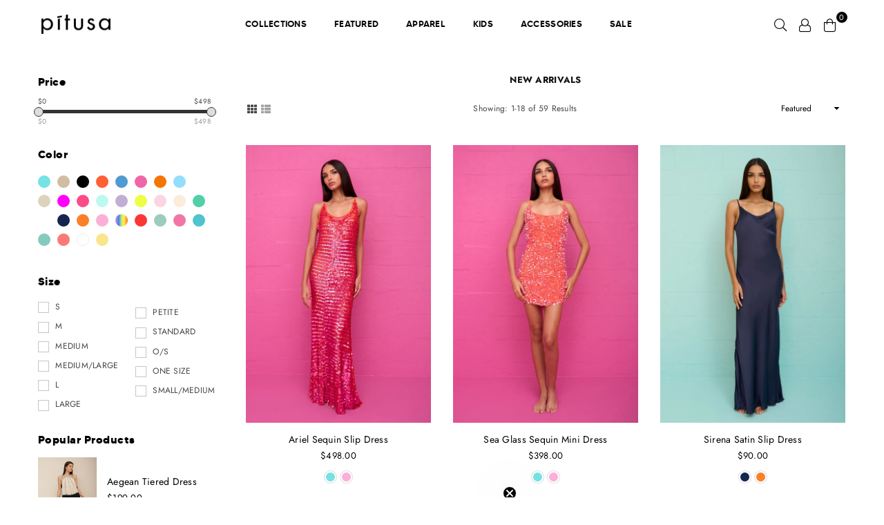

--- FILE ---
content_type: text/html; charset=utf-8
request_url: https://www.pitusa.co/collections/new-arrivals
body_size: 56618
content:
<!doctype html>
<html class="no-js" lang="en" >
<head>
<link rel='preconnect dns-prefetch' href='https://api.config-security.com/' crossorigin />
<link rel='preconnect dns-prefetch' href='https://conf.config-security.com/' crossorigin />
<link rel='preconnect dns-prefetch' href='https://whale.camera/' crossorigin />
<script>
/* >> TriplePixel :: start*/
window.TriplePixelData={TripleName:"pitusa.myshopify.com",ver:"2.12",plat:"SHOPIFY",isHeadless:false},function(W,H,A,L,E,_,B,N){function O(U,T,P,H,R){void 0===R&&(R=!1),H=new XMLHttpRequest,P?(H.open("POST",U,!0),H.setRequestHeader("Content-Type","text/plain")):H.open("GET",U,!0),H.send(JSON.stringify(P||{})),H.onreadystatechange=function(){4===H.readyState&&200===H.status?(R=H.responseText,U.includes(".txt")?eval(R):P||(N[B]=R)):(299<H.status||H.status<200)&&T&&!R&&(R=!0,O(U,T-1,P))}}if(N=window,!N[H+"sn"]){N[H+"sn"]=1,L=function(){return Date.now().toString(36)+"_"+Math.random().toString(36)};try{A.setItem(H,1+(0|A.getItem(H)||0)),(E=JSON.parse(A.getItem(H+"U")||"[]")).push({u:location.href,r:document.referrer,t:Date.now(),id:L()}),A.setItem(H+"U",JSON.stringify(E))}catch(e){}var i,m,p;A.getItem('"!nC`')||(_=A,A=N,A[H]||(E=A[H]=function(t,e,a){return void 0===a&&(a=[]),"State"==t?E.s:(W=L(),(E._q=E._q||[]).push([W,t,e].concat(a)),W)},E.s="Installed",E._q=[],E.ch=W,B="configSecurityConfModel",N[B]=1,O("https://conf.config-security.com/model",5),i=L(),m=A[atob("c2NyZWVu")],_.setItem("di_pmt_wt",i),p={id:i,action:"profile",avatar:_.getItem("auth-security_rand_salt_"),time:m[atob("d2lkdGg=")]+":"+m[atob("aGVpZ2h0")],host:A.TriplePixelData.TripleName,plat:A.TriplePixelData.plat,url:window.location.href,ref:document.referrer,ver:A.TriplePixelData.ver},O("https://api.config-security.com/event",5,p),O("https://whale.camera/live/dot.txt",5)))}}("","TriplePixel",localStorage);
/* << TriplePixel :: end*/
</script>
<link rel='preconnect dns-prefetch' href='https://triplewhale-pixel.web.app/' crossorigin />
<script>
/* >> TriplePixel :: start*/
window.TriplePixelData={TripleName:"pitusa.myshopify.com",ver:"1.9.0"},function(W,H,A,L,E,_,B,N){function O(U,T,P,H,R){void 0===R&&(R=!1),H=new XMLHttpRequest,P?(H.open("POST",U,!0),H.setRequestHeader("Content-Type","application/json")):H.open("GET",U,!0),H.send(JSON.stringify(P||{})),H.onreadystatechange=function(){4===H.readyState&&200===H.status?(R=H.responseText,U.includes(".txt")?eval(R):P||(N[B]=R)):(299<H.status||H.status<200)&&T&&!R&&(R=!0,O(U,T-1))}}if(N=window,!N[H+"sn"]){N[H+"sn"]=1;try{A.setItem(H,1+(0|A.getItem(H)||0)),(E=JSON.parse(A.getItem(H+"U")||"[]")).push(location.href),A.setItem(H+"U",JSON.stringify(E))}catch(e){}var i,m,p;A.getItem('"!nC`')||(_=A,A=N,A[H]||(L=function(){return Date.now().toString(36)+"_"+Math.random().toString(36)},E=A[H]=function(t,e){return"State"==t?E.s:(W=L(),(E._q=E._q||[]).push([W,t,e]),W)},E.s="Installed",E._q=[],E.ch=W,B="configSecurityConfModel",N[B]=1,O("//conf.config-security.com/model",5),i=L(),m=A[atob("c2NyZWVu")],_.setItem("di_pmt_wt",i),p={id:i,action:"profile",avatar:_.getItem("auth-security_rand_salt_"),time:m[atob("d2lkdGg=")]+":"+m[atob("aGVpZ2h0")],host:A.TriplePixelData.TripleName,url:window.location.href,ref:document.referrer,ver:window.TriplePixelData.ver},O("//api.config-security.com/",5,p),O("//triplewhale-pixel.web.app/dot1.9.txt",5)))}}("","TriplePixel",localStorage);
/* << TriplePixel :: end*/
</script><meta charset="utf-8">  <meta http-equiv="X-UA-Compatible" content="IE=edge,chrome=1"><meta name="viewport" content="width=device-width, initial-scale=1.0, maximum-scale=1.0, user-scalable=no"><meta name="theme-color" content="#000">    <meta name="google-site-verification" content="03Fa5H3vzMQQnnsxRrrN2VAKi4KkKCTuxFv9nWwRTOc" /><meta name="format-detection" content="telephone=no"><link rel="canonical" href="https://www.pitusa.co/collections/new-arrivals"><link rel="dns-prefetch" href="https://www.pitusa.co" crossorigin><link rel="dns-prefetch" href="https://pitusa.myshopify.com" crossorigin><link rel="dns-prefetch" href="https://cdn.shopify.com" crossorigin><link rel="dns-prefetch" href="https://fonts.shopifycdn.com" crossorigin><link rel="preconnect" href="https//fonts.shopifycdn.com/" crossorigin><link rel="preconnect" href="https//cdn.shopify.com" crossorigin><link rel="preconnect" href="https//ajax.googleapis.com">  <link rel="preload" as="style" href="//www.pitusa.co/cdn/shop/t/76/assets/theme.css?v=179881588816848578771759333016" /><link rel="shortcut icon" href="//www.pitusa.co/cdn/shop/files/favicon-accent_32x32.png?v=1646355092" type="image/png"><link rel="apple-touch-icon-precomposed" type="image/png" sizes="152x152" href="//www.pitusa.co/cdn/shop/files/favicon-accent_152x.png?v=1646355092"><title>What&#39;s New&ndash; pītusa</title><meta name="description" content="Shop the best-selling dresses, kaftans, and tops at Pitusa. Don&#39;t let them slip away."><!-- /snippets/social-meta-tags.liquid -->     <meta name="keywords" content="pītusa, www.pitusa.co" /><meta name="author" content="AdornThemes"><meta property="og:site_name" content="pītusa"><meta property="og:url" content="https://www.pitusa.co/collections/new-arrivals"><meta property="og:title" content="What's New"><meta property="og:type" content="product.group"><meta property="og:description" content="Shop the best-selling dresses, kaftans, and tops at Pitusa. Don&#39;t let them slip away."><meta property="og:image" content="http://www.pitusa.co/cdn/shop/files/web-small_1200x1200.png?v=1649446380"><meta property="og:image:secure_url" content="https://www.pitusa.co/cdn/shop/files/web-small_1200x1200.png?v=1649446380"><meta name="twitter:card" content="summary_large_image"><meta name="twitter:title" content="What's New"><meta name="twitter:description" content="Shop the best-selling dresses, kaftans, and tops at Pitusa. Don&#39;t let them slip away.">
<link rel="preload" as="font" href="//www.pitusa.co/cdn/fonts/jost/jost_n3.a5df7448b5b8c9a76542f085341dff794ff2a59d.woff2" type="font/woff2" crossorigin><link rel="preload" as="font" href="//www.pitusa.co/cdn/fonts/jost/jost_n4.d47a1b6347ce4a4c9f437608011273009d91f2b7.woff2" type="font/woff2" crossorigin><link rel="preload" as="font" href="//www.pitusa.co/cdn/fonts/jost/jost_n6.ec1178db7a7515114a2d84e3dd680832b7af8b99.woff2" type="font/woff2" crossorigin><link rel="preload" as="font" href="//www.pitusa.co/cdn/fonts/jost/jost_n7.921dc18c13fa0b0c94c5e2517ffe06139c3615a3.woff2" type="font/woff2" crossorigin><style type="text/css">*,::after,::before{box-sizing:border-box}article,aside,details,figcaption,figure,footer,header,hgroup,main,menu,nav,section,summary{display:block}body,button,input,select,textarea{font-family:arial;-webkit-font-smoothing:antialiased;-webkit-text-size-adjust:100%}a{background-color:transparent}a,a:after,a:before{transition:all .3s ease-in-out}b,strong{font-weight:700;}em{font-style:italic}small{font-size:80%}sub,sup{font-size:75%;line-height:0;position:relative;vertical-align:baseline}sup{top:-.5em}sub{bottom:-.25em}img{max-width:100%;border:0}button,input,optgroup,select,textarea{color:inherit;font:inherit;margin:0;outline:0}button[disabled],input[disabled]{cursor:default}.mb0{margin-bottom:0!important}.mb10{margin-bottom:10px!important}.mb20{margin-bottom:20px!important}[type=button]::-moz-focus-inner,[type=reset]::-moz-focus-inner,[type=submit]::-moz-focus-inner,button::-moz-focus-inner{border-style:none;padding:0}[type=button]:-moz-focusring,[type=reset]:-moz-focusring,[type=submit]:-moz-focusring,button:-moz-focusring{outline:1px dotted ButtonText}input[type=email],input[type=number],input[type=password],input[type=search]{-webkit-appearance:none;-moz-appearance:none}table{width:100%;border-collapse:collapse;border-spacing:0}td,th{padding:0}textarea{overflow:auto;-webkit-appearance:none;-moz-appearance:none}[tabindex='-1']:focus{outline:0}a,img{outline:0!important;border:0}[role=button],a,button,input,label,select,textarea{touch-action:manipulation}.flex{display:flex}.flex-item{flex:1}.clearfix::after{content:'';display:table;clear:both}.clear{clear:both}.icon__fallback-text,.visually-hidden{position:absolute!important;overflow:hidden;clip:rect(0 0 0 0);height:1px;width:1px;margin:-1px;padding:0;border:0}.visibility-hidden{visibility:hidden}.js-focus-hidden:focus{outline:0}.no-js:not(html),.no-js .js{display:none}.no-js .no-js:not(html){display:block}.skip-link:focus{clip:auto;width:auto;height:auto;margin:0;color:#111;background-color:#fff;padding:10px;opacity:1;z-index:10000;transition:none}blockquote{background:#f8f8f8;font-weight:600;font-size:15px;font-style:normal;text-align:center;padding:0 30px;margin:0}.rte blockquote{padding:25px;margin-bottom:20px}blockquote p+cite{margin-top:7.5px}blockquote cite{display:block;font-size:13px;font-style:inherit}code,pre{font-family:Consolas,monospace;font-size:1em}pre{overflow:auto}.rte:last-child{margin-bottom:0}.rte .h1,.rte .h2,.rte .h3,.rte .h4,.rte .h5,.rte .h6,.rte h1,.rte h2,.rte h3,.rte h4,.rte h5,.rte h6{margin-top:15px;margin-bottom:7.5px}.rte .h1:first-child,.rte .h2:first-child,.rte .h3:first-child,.rte .h4:first-child,.rte .h5:first-child,.rte .h6:first-child,.rte h1:first-child,.rte h2:first-child,.rte h3:first-child,.rte h4:first-child,.rte h5:first-child,.rte h6:first-child{margin-top:0}.rte li{margin-bottom:4px;list-style:inherit}.rte li:last-child{margin-bottom:0}.rte-setting{margin-bottom:11.11111px}.rte-setting:last-child{margin-bottom:0}p:last-child{margin-bottom:0}li{list-style:none}.fine-print{font-size:1.07692em;font-style:italic;margin:20px 0}.txt--minor{font-size:80%}.txt--emphasis{font-style:italic}.icon{display:inline-block;width:20px;height:20px;vertical-align:middle;fill:currentColor}.no-svg .icon{display:none}svg.icon:not(.icon--full-color) circle,svg.icon:not(.icon--full-color) ellipse,svg.icon:not(.icon--full-color) g,svg.icon:not(.icon--full-color) line,svg.icon:not(.icon--full-color) path,svg.icon:not(.icon--full-color) polygon,svg.icon:not(.icon--full-color) polyline,svg.icon:not(.icon--full-color) rect,symbol.icon:not(.icon--full-color) circle,symbol.icon:not(.icon--full-color) ellipse,symbol.icon:not(.icon--full-color) g,symbol.icon:not(.icon--full-color) line,symbol.icon:not(.icon--full-color) path,symbol.icon:not(.icon--full-color) polygon,symbol.icon:not(.icon--full-color) polyline,symbol.icon:not(.icon--full-color) rect{fill:inherit;stroke:inherit}.no-svg .icon__fallback-text{position:static!important;overflow:inherit;clip:none;height:auto;width:auto;margin:0}ol,ul{margin:0;padding:0}ol{list-style:decimal}.list--inline{padding:0;margin:0}.list--inline li{display:inline-block;margin-bottom:0;vertical-align:middle}.rte img{height:auto}.rte table{table-layout:fixed}.rte ol,.rte ul{margin:20px 0 30px 30px}.rte ol.list--inline,.rte ul.list--inline{margin-left:0}.rte ul{list-style:disc outside}.rte ul ul{list-style:circle outside}.rte ul ul ul{list-style:square outside}.rte a:not(.btn){padding-bottom:1px}.text-center .rte ol,.text-center .rte ul,.text-center.rte ol,.text-center.rte ul{margin-left:0;list-style-position:inside}.rte__table-wrapper{max-width:100%;overflow:auto;-webkit-overflow-scrolling:touch}svg:not(:root){overflow:hidden}.video-wrapper{position:relative;overflow:hidden;max-width:100%;padding-bottom:56.25%;height:0;height:auto}.video-wrapper iframe{position:absolute;top:0;left:0;width:100%;height:100%}form{margin:0}legend{border:0;padding:0}button{cursor:pointer}input[type=submit]{cursor:pointer}input[type=text]{-webkit-appearance:none;-moz-appearance:none}[type=checkbox]+label,[type=radio]+label{display:inline-block;margin-bottom:0}label[for]{cursor:pointer}textarea{min-height:100px}input[type=checkbox],input[type=radio]{margin:0 5px 0 0;vertical-align:middle}select::-ms-expand{display:none}.label--hidden{position:absolute;height:0;width:0;margin-bottom:0;overflow:hidden;clip:rect(1px,1px,1px,1px)}.form-vertical input,.form-vertical select,.form-vertical textarea{display:block;width:100%}.form-vertical [type=checkbox],.form-vertical [type=radio]{display:inline-block;width:auto;margin-right:5px}.form-vertical .btn,.form-vertical [type=submit]{display:inline-block;width:auto}.grid--table{display:table;table-layout:fixed;width:100%}.grid--table>.grid__item{float:none;display:table-cell;vertical-align:middle}.is-transitioning{display:block!important;visibility:visible!important}.mr0{margin:0 !important;}.pd0{ padding:0 !important;}.db{display:block}.dbi{display:inline-block}.dn {display:none}.pa {position:absolute}.pr {position:relative}.fwl{font-weight:300}.fwr{font-weight:400}.fwm{font-weight:500}.fwsb{font-weight:600}b,strong,.fwb{font-weight:700}em, .em{font-style:italic}.tt-u{text-transform:uppercase}.tt-l{text-transform:lowercase}.tt-c{text-transform:capitalize}.tt-n{text-transform:none}.tdn {text-decoration:none!important}.tdu {text-decoration:underline}.grid-sizer{width:25%; position:absolute}.w_auto {width:auto!important}.h_auto{height:auto}.w_100{width:100%!important}.h_100{height:100%!important}.fl{display:flex}.fl1{flex:1}.f-row{flex-direction:row}.f-col{flex-direction:column}.f-wrap{flex-wrap:wrap}.f-nowrap{flex-wrap:nowrap}.f-jcs{justify-content:flex-start}.f-jce{justify-content:flex-end}.f-jcc{justify-content:center}.f-jcsb{justify-content:space-between}.f-jcsa{justify-content:space-around}.f-jcse{justify-content:space-evenly}.f-ais{align-items:flex-start}.f-aie{align-items:flex-end}.f-aic{align-items:center}.f-aib{align-items:baseline}.f-aist{align-items:stretch}.f-acs{align-content:flex-start}.f-ace{align-content:flex-end}.f-acc{align-content:center}.f-acsb{align-content:space-between}.f-acsa{align-content:space-around}.f-acst{align-content:stretch}.f-asa{align-self:auto}.f-ass{align-self:flex-start}.f-ase{align-self:flex-end}.f-asc{align-self:center}.f-asb{align-self:baseline}.f-asst{align-self:stretch}.order0{order:0}.order1{order:1}.order2{order:2}.order3{order:3}.tl{text-align:left!important}.tc{text-align:center!important}.tr{text-align:right!important}@media (min-width:768px){.tl-md{text-align:left!important}.tc-md{text-align:center!important}.tr-md{text-align:right!important}.f-row-md{flex-direction:row}.f-col-md{flex-direction:column}.f-wrap-md{flex-wrap:wrap}.f-nowrap-md{flex-wrap:nowrap}.f-jcs-md{justify-content:flex-start}.f-jce-md{justify-content:flex-end}.f-jcc-md{justify-content:center}.f-jcsb-md{justify-content:space-between}.f-jcsa-md{justify-content:space-around}.f-jcse-md{justify-content:space-evenly}.f-ais-md{align-items:flex-start}.f-aie-md{align-items:flex-end}.f-aic-md{align-items:center}.f-aib-md{align-items:baseline}.f-aist-md{align-items:stretch}.f-acs-md{align-content:flex-start}.f-ace-md{align-content:flex-end}.f-acc-md{align-content:center}.f-acsb-md{align-content:space-between}.f-acsa-md{align-content:space-around}.f-acst-md{align-content:stretch}.f-asa-md{align-self:auto}.f-ass-md{align-self:flex-start}.f-ase-md{align-self:flex-end}.f-asc-md{align-self:center}.f-asb-md{align-self:baseline}.f-asst-md{align-self:stretch}}@media (min-width:1025px){.f-row-lg{flex-direction:row}.f-col-lg{flex-direction:column}.f-wrap-lg{flex-wrap:wrap}.f-nowrap-lg{flex-wrap:nowrap}.tl-lg {text-align:left!important}.tc-lg {text-align:center!important}.tr-lg {text-align:right!important}}@media (min-width:1280px){.f-wrap-xl{flex-wrap:wrap}.f-col-xl{flex-direction:column}.tl-xl {text-align:left!important}.tc-xl {text-align:center!important}.tr-xl {text-align:right!important}}.grid{list-style:none;margin:0 -15px;padding:0}.grid::after{content:'';display:table;clear:both}.grid__item{float:left;padding-left:15px;padding-right:15px;width:100%}@media only screen and (max-width:1024px){.grid{margin:0 -7.5px}.grid__item{padding-left:7.5px;padding-right:7.5px}}.grid__item[class*="--push"]{position:relative}.grid--rev{direction:rtl;text-align:left}.grid--rev>.grid__item{direction:ltr;text-align:left;float:right}.col-1,.one-whole{width:100%}.col-2,.five-tenths,.four-eighths,.one-half,.three-sixths,.two-quarters,.wd-50{width:50%}.col-3,.one-third,.two-sixths{width:33.33333%}.four-sixths,.two-thirds{width:66.66667%}.col-4,.one-quarter,.two-eighths{width:25%}.six-eighths,.three-quarters{width:75%}.col-5,.one-fifth,.two-tenths{width:20%}.four-tenths,.two-fifths,.wd-40{width:40%}.six-tenths,.three-fifths,.wd-60{width:60%}.eight-tenths,.four-fifths,.wd-80{width:80%}.one-sixth{width:16.66667%}.five-sixths{width:83.33333%}.one-seventh{width:14.28571%}.one-eighth{width:12.5%}.three-eighths{width:37.5%}.five-eighths{width:62.5%}.seven-eighths{width:87.5%}.one-nineth{width:11.11111%}.one-tenth{width:10%}.three-tenths,.wd-30{width:30%}.seven-tenths,.wd-70{width:70%}.nine-tenths,.wd-90{width:90%}.show{display:block!important}.hide{display:none!important}.text-left{text-align:left!important}.text-right{text-align:right!important}.text-center{text-align:center!important}@media only screen and (min-width:767px){.medium-up--one-whole{width:100%}.medium-up--five-tenths,.medium-up--four-eighths,.medium-up--one-half,.medium-up--three-sixths,.medium-up--two-quarters{width:50%}.medium-up--one-third,.medium-up--two-sixths{width:33.33333%}.medium-up--four-sixths,.medium-up--two-thirds{width:66.66667%}.medium-up--one-quarter,.medium-up--two-eighths{width:25%}.medium-up--six-eighths,.medium-up--three-quarters{width:75%}.medium-up--one-fifth,.medium-up--two-tenths{width:20%}.medium-up--four-tenths,.medium-up--two-fifths{width:40%}.medium-up--six-tenths,.medium-up--three-fifths{width:60%}.medium-up--eight-tenths,.medium-up--four-fifths{width:80%}.medium-up--one-sixth{width:16.66667%}.medium-up--five-sixths{width:83.33333%}.medium-up--one-seventh{width:14.28571%}.medium-up--one-eighth{width:12.5%}.medium-up--three-eighths{width:37.5%}.medium-up--five-eighths{width:62.5%}.medium-up--seven-eighths{width:87.5%}.medium-up--one-nineth{width:11.11111%}.medium-up--one-tenth{width:10%}.medium-up--three-tenths{width:30%}.medium-up--seven-tenths{width:70%}.medium-up--nine-tenths{width:90%}.grid--uniform .medium-up--five-tenths:nth-child(2n+1),.grid--uniform .medium-up--four-eighths:nth-child(2n+1),.grid--uniform .medium-up--one-eighth:nth-child(8n+1),.grid--uniform .medium-up--one-fifth:nth-child(5n+1),.grid--uniform .medium-up--one-half:nth-child(2n+1),.grid--uniform .medium-up--one-quarter:nth-child(4n+1),.grid--uniform .medium-up--one-seventh:nth-child(7n+1),.grid--uniform .medium-up--one-sixth:nth-child(6n+1),.grid--uniform .medium-up--one-third:nth-child(3n+1),.grid--uniform .medium-up--three-sixths:nth-child(2n+1),.grid--uniform .medium-up--two-eighths:nth-child(4n+1),.grid--uniform .medium-up--two-sixths:nth-child(3n+1){clear:both}.medium-up--show{display:block!important}.medium-up--hide{display:none!important}.medium-up--text-left{text-align:left!important}.medium-up--text-right{text-align:right!important}.medium-up--text-center{text-align:center!important}}@media only screen and (min-width:1025px){.large-up--one-whole{width:100%}.large-up--five-tenths,.large-up--four-eighths,.large-up--one-half,.large-up--three-sixths,.large-up--two-quarters{width:50%}.large-up--one-third,.large-up--two-sixths{width:33.33333%}.large-up--four-sixths,.large-up--two-thirds{width:66.66667%}.large-up--one-quarter,.large-up--two-eighths{width:25%}.large-up--six-eighths,.large-up--three-quarters{width:75%}.large-up--one-fifth,.large-up--two-tenths{width:20%}.large-up--four-tenths,.large-up--two-fifths{width:40%}.large-up--six-tenths,.large-up--three-fifths{width:60%}.large-up--eight-tenths,.large-up--four-fifths{width:80%}.large-up--one-sixth{width:16.66667%}.large-up--five-sixths{width:83.33333%}.large-up--one-seventh{width:14.28571%}.large-up--one-eighth{width:12.5%}.large-up--three-eighths{width:37.5%}.large-up--five-eighths{width:62.5%}.large-up--seven-eighths{width:87.5%}.large-up--one-nineth{width:11.11111%}.large-up--one-tenth{width:10%}.large-up--three-tenths{width:30%}.large-up--seven-tenths{width:70%}.large-up--nine-tenths{width:90%}.grid--uniform .large-up--five-tenths:nth-child(2n+1),.grid--uniform .large-up--four-eighths:nth-child(2n+1),.grid--uniform .large-up--one-eighth:nth-child(8n+1),.grid--uniform .large-up--one-fifth:nth-child(5n+1),.grid--uniform .large-up--one-half:nth-child(2n+1),.grid--uniform .large-up--one-quarter:nth-child(4n+1),.grid--uniform .large-up--one-seventh:nth-child(7n+1),.grid--uniform .large-up--one-sixth:nth-child(6n+1),.grid--uniform .large-up--one-third:nth-child(3n+1),.grid--uniform .large-up--three-sixths:nth-child(2n+1),.grid--uniform .large-up--two-eighths:nth-child(4n+1),.grid--uniform .large-up--two-sixths:nth-child(3n+1){clear:both}.large-up--show{display:block!important}.large-up--hide{display:none!important}.large-up--text-left{text-align:left!important}.large-up--text-right{text-align:right!important}.large-up--text-center{text-align:center!important}}@media only screen and (min-width:1280px){.widescreen--one-whole{width:100%}.widescreen--five-tenths,.widescreen--four-eighths,.widescreen--one-half,.widescreen--three-sixths,.widescreen--two-quarters{width:50%}.widescreen--one-third,.widescreen--two-sixths{width:33.33333%}.widescreen--four-sixths,.widescreen--two-thirds{width:66.66667%}.widescreen--one-quarter,.widescreen--two-eighths{width:25%}.widescreen--six-eighths,.widescreen--three-quarters{width:75%}.widescreen--one-fifth,.widescreen--two-tenths{width:20%}.widescreen--four-tenths,.widescreen--two-fifths{width:40%}.widescreen--six-tenths,.widescreen--three-fifths{width:60%}.widescreen--eight-tenths,.widescreen--four-fifths{width:80%}.widescreen--one-sixth{width:16.66667%}.widescreen--five-sixths{width:83.33333%}.widescreen--one-seventh{width:14.28571%}.widescreen--one-eighth{width:12.5%}.widescreen--three-eighths{width:37.5%}.widescreen--five-eighths{width:62.5%}.widescreen--seven-eighths{width:87.5%}.widescreen--one-nineth{width:11.11111%}.widescreen--one-tenth{width:10%}.widescreen--three-tenths{width:30%}.widescreen--seven-tenths{width:70%}.widescreen--nine-tenths{width:90%}.grid--uniform .widescreen--five-tenths:nth-child(2n+1),.grid--uniform .widescreen--four-eighths:nth-child(2n+1),.grid--uniform .widescreen--one-eighth:nth-child(8n+1),.grid--uniform .widescreen--one-fifth:nth-child(5n+1),.grid--uniform .widescreen--one-half:nth-child(2n+1),.grid--uniform .widescreen--one-quarter:nth-child(4n+1),.grid--uniform .widescreen--one-seventh:nth-child(7n+1),.grid--uniform .widescreen--one-sixth:nth-child(6n+1),.grid--uniform .widescreen--one-third:nth-child(3n+1),.grid--uniform .widescreen--three-sixths:nth-child(2n+1),.grid--uniform .widescreen--two-eighths:nth-child(4n+1),.grid--uniform .widescreen--two-sixths:nth-child(3n+1){clear:both}.widescreen--show{display:block!important}.widescreen--hide{display:none!important}.widescreen--text-left{text-align:left!important}.widescreen--text-right{text-align:right!important}.widescreen--text-center{text-align:center!important}}@media only screen and (min-width:1025px) and (max-width:1279px){.large--one-whole{width:100%}.large--five-tenths,.large--four-eighths,.large--one-half,.large--three-sixths,.large--two-quarters{width:50%}.large--one-third,.large--two-sixths{width:33.33333%}.large--four-sixths,.large--two-thirds{width:66.66667%}.large--one-quarter,.large--two-eighths{width:25%}.large--six-eighths,.large--three-quarters{width:75%}.large--one-fifth,.large--two-tenths{width:20%}.large--four-tenths,.large--two-fifths{width:40%}.large--six-tenths,.large--three-fifths{width:60%}.large--eight-tenths,.large--four-fifths{width:80%}.large--one-sixth{width:16.66667%}.large--five-sixths{width:83.33333%}.large--one-seventh{width:14.28571%}.large--one-eighth{width:12.5%}.large--three-eighths{width:37.5%}.large--five-eighths{width:62.5%}.large--seven-eighths{width:87.5%}.large--one-nineth{width:11.11111%}.large--one-tenth{width:10%}.large--three-tenths{width:30%}.large--seven-tenths{width:70%}.large--nine-tenths{width:90%}.grid--uniform .large--five-tenths:nth-child(2n+1),.grid--uniform .large--four-eighths:nth-child(2n+1),.grid--uniform .large--one-eighth:nth-child(8n+1),.grid--uniform .large--one-fifth:nth-child(5n+1),.grid--uniform .large--one-half:nth-child(2n+1),.grid--uniform .large--one-quarter:nth-child(4n+1),.grid--uniform .large--one-seventh:nth-child(7n+1),.grid--uniform .large--one-sixth:nth-child(6n+1),.grid--uniform .large--one-third:nth-child(3n+1),.grid--uniform .large--three-sixths:nth-child(2n+1),.grid--uniform .large--two-eighths:nth-child(4n+1),.grid--uniform .large--two-sixths:nth-child(3n+1){clear:both}.large--show{display:block!important}.large--hide{display:none!important}.large--text-left{text-align:left!important}.large--text-right{text-align:right!important}.large--text-center{text-align:center!important}}@media only screen and (min-width:767px) and (max-width:1024px){.medium--one-whole{width:100%}.medium--five-tenths,.medium--four-eighths,.medium--one-half,.medium--three-sixths,.medium--two-quarters{width:50%}.medium--one-third,.medium--two-sixths{width:33.33333%}.medium--four-sixths,.medium--two-thirds{width:66.66667%}.medium--one-quarter,.medium--two-eighths{width:25%}.medium--six-eighths,.medium--three-quarters{width:75%}.medium--one-fifth,.medium--two-tenths{width:20%}.medium--four-tenths,.medium--two-fifths{width:40%}.medium--six-tenths,.medium--three-fifths{width:60%}.medium--eight-tenths,.medium--four-fifths{width:80%}.medium--one-sixth{width:16.66667%}.medium--five-sixths{width:83.33333%}.medium--one-seventh{width:14.28571%}.medium--one-eighth{width:12.5%}.medium--three-eighths{width:37.5%}.medium--five-eighths{width:62.5%}.medium--seven-eighths{width:87.5%}.medium--one-nineth{width:11.11111%}.medium--one-tenth{width:10%}.medium--three-tenths{width:30%}.medium--seven-tenths{width:70%}.medium--nine-tenths{width:90%}.grid--uniform .medium--five-tenths:nth-child(2n+1),.grid--uniform .medium--four-eighths:nth-child(2n+1),.grid--uniform .medium--one-eighth:nth-child(8n+1),.grid--uniform .medium--one-fifth:nth-child(5n+1),.grid--uniform .medium--one-half:nth-child(2n+1),.grid--uniform .medium--one-quarter:nth-child(4n+1),.grid--uniform .medium--one-seventh:nth-child(7n+1),.grid--uniform .medium--one-sixth:nth-child(6n+1),.grid--uniform .medium--one-third:nth-child(3n+1),.grid--uniform .medium--three-sixths:nth-child(2n+1),.grid--uniform .medium--two-eighths:nth-child(4n+1),.grid--uniform .medium--two-sixths:nth-child(3n+1){clear:both}.medium--show{display:block!important}.medium--hide{display:none!important}.medium--text-left{text-align:left!important}.medium--text-right{text-align:right!important}.medium--text-center{text-align:center!important}}@media only screen and (max-width:766px){.grid{margin:0 -5px}.grid__item{padding-left:5px;padding-right:5px}.small--one-whole{width:100%}.small--five-tenths,.small--four-eighths,.small--one-half,.small--three-sixths,.small--two-quarters{width:50%}.small--one-third,.small--two-sixths{width:33.33333%}.small--four-sixths,.small--two-thirds{width:66.66667%}.small--one-quarter,.small--two-eighths{width:25%}.small--six-eighths,.small--three-quarters{width:75%}.small--one-fifth,.small--two-tenths{width:20%}.small--four-tenths,.small--two-fifths{width:40%}.small--six-tenths,.small--three-fifths{width:60%}.small--eight-tenths,.small--four-fifths{width:80%}.small--one-sixth{width:16.66667%}.small--five-sixths{width:83.33333%}.small--one-seventh{width:14.28571%}.small--one-eighth{width:12.5%}.small--three-eighths{width:37.5%}.small--five-eighths{width:62.5%}.small--seven-eighths{width:87.5%}.small--one-nineth{width:11.11111%}.small--one-tenth{width:10%}.small--three-tenths{width:30%}.small--seven-tenths{width:70%}.small--nine-tenths{width:90%}.grid--uniform .small--five-tenths:nth-child(2n+1),.grid--uniform .small--four-eighths:nth-child(2n+1),.grid--uniform .small--one-eighth:nth-child(8n+1),.grid--uniform .small--one-half:nth-child(2n+1),.grid--uniform .small--one-quarter:nth-child(4n+1),.grid--uniform .small--one-seventh:nth-child(7n+1),.grid--uniform .small--one-sixth:nth-child(6n+1),.grid--uniform .small--one-third:nth-child(3n+1),.grid--uniform .small--three-sixths:nth-child(2n+1),.grid--uniform .small--two-eighths:nth-child(4n+1),.grid--uniform .small--two-sixths:nth-child(3n+1),.grid--uniform.small--one-fifth:nth-child(5n+1){clear:both}.small--show{display:block!important}.small--hide{display:none!important}.small--text-left{text-align:left!important}.small--text-right{text-align:right!important}.small--text-center{text-align:center!important}}@font-face{font-family:'MADE Tommy';src:url("//www.pitusa.co/cdn/shop/t/76/assets/made_tommy_regular-webfont.woff2?43872") format('woff2'),url("//www.pitusa.co/cdn/shop/t/76/assets/made_tommy_regular-webfont.woff?43872") format('woff');font-weight:400; font-style:normal; font-display:swap}@font-face{font-family:'MADE Tommy';src:url("//www.pitusa.co/cdn/shop/t/76/assets/made_tommy_medium-webfont.woff2?v=165283019587051014281652455202") format('woff2'),url("//www.pitusa.co/cdn/shop/t/76/assets/made_tommy_medium-webfont.woff?v=160078405831872817481652455201") format('woff');font-weight:500; font-style:normal; font-display:swap}@font-face{font-family:'MADE Tommy';src:url("//www.pitusa.co/cdn/shop/t/76/assets/made_tommy_bold-webfont.woff2?v=34787824428304832921652455197") format('woff2'),url("//www.pitusa.co/cdn/shop/t/76/assets/made_tommy_bold-webfont.woff?v=87628427148656847611652455196") format('woff');font-weight:700; font-style:normal; font-display:swap}@font-face{font-family:'MADE Tommy Outline';src:url("//www.pitusa.co/cdn/shop/t/76/assets/made_tommy_regular_outline-webfont.woff2?43872") format('woff2'),url("//www.pitusa.co/cdn/shop/t/76/assets/made_tommy_regular_outline-webfont.woff?43872") format('woff');font-weight:400; font-style:normal; font-display:swap}@font-face{font-family:'MADE Tommy Outline';src:url("//www.pitusa.co/cdn/shop/t/76/assets/made_tommy_medium_outline-webfont.woff2?43872") format('woff2'),url("//www.pitusa.co/cdn/shop/t/76/assets/made_tommy_medium_outline-webfont.woff?43872") format('woff');font-weight:500; font-style:normal; font-display:swap}@font-face{font-family:'MADE Tommy Outline';src:url("//www.pitusa.co/cdn/shop/t/76/assets/made_tommy_bold_outline-webfont.woff2?v=106738284525922111631652455198") format('woff2'),url("//www.pitusa.co/cdn/shop/t/76/assets/made_tommy_bold_outline-webfont.woff?v=43923209017722546171652455197") format('woff');font-weight:700; font-style:normal; font-display:swap}@font-face {font-family: Jost;font-weight: 400;font-style: normal;font-display: swap;src: url("//www.pitusa.co/cdn/fonts/jost/jost_n4.d47a1b6347ce4a4c9f437608011273009d91f2b7.woff2") format("woff2"), url("//www.pitusa.co/cdn/fonts/jost/jost_n4.791c46290e672b3f85c3d1c651ef2efa3819eadd.woff") format("woff");}@font-face {font-family: Jost;font-weight: 300;font-style: normal;font-display: swap;src: url("//www.pitusa.co/cdn/fonts/jost/jost_n3.a5df7448b5b8c9a76542f085341dff794ff2a59d.woff2") format("woff2"), url("//www.pitusa.co/cdn/fonts/jost/jost_n3.882941f5a26d0660f7dd135c08afc57fc6939a07.woff") format("woff");}@font-face {font-family: Jost;font-weight: 600;font-style: normal;font-display: swap;src: url("//www.pitusa.co/cdn/fonts/jost/jost_n6.ec1178db7a7515114a2d84e3dd680832b7af8b99.woff2") format("woff2"), url("//www.pitusa.co/cdn/fonts/jost/jost_n6.b1178bb6bdd3979fef38e103a3816f6980aeaff9.woff") format("woff");}@font-face {font-family: Jost;font-weight: 700;font-style: normal;font-display: swap;src: url("//www.pitusa.co/cdn/fonts/jost/jost_n7.921dc18c13fa0b0c94c5e2517ffe06139c3615a3.woff2") format("woff2"), url("//www.pitusa.co/cdn/fonts/jost/jost_n7.cbfc16c98c1e195f46c536e775e4e959c5f2f22b.woff") format("woff");}@font-face{font-family:Adorn-Icons;src:url("//www.pitusa.co/cdn/shop/t/76/assets/adorn-icons.woff2?v=167339017966625775301652455182") format('woff2'),url("//www.pitusa.co/cdn/shop/t/76/assets/adorn-icons.woff?v=177162561609770262791652455182") format('woff');font-weight:400;font-style:normal;font-display:swap}.ad{font:normal normal normal 14px/1 adorn-icons;speak:none;text-transform:none;display:inline-block;vertical-align:middle;text-rendering:auto;-webkit-font-smoothing:antialiased;-moz-osx-font-smoothing:grayscale}</style>  <link rel="stylesheet" href="//www.pitusa.co/cdn/shop/t/76/assets/theme.css?v=179881588816848578771759333016" type="text/css" media="all">    <link rel="preload" href="//www.pitusa.co/cdn/shop/t/76/assets/jquery.min.js?v=11054033913403182911655451320" as="script">  <script src="//www.pitusa.co/cdn/shop/t/76/assets/jquery.min.js?v=11054033913403182911655451320"></script><script>var theme = {strings:{addToCart:"Add to cart",soldOut:"Sold out",unavailable:"Unavailable",showMore:"Show More",showLess:"Show Less"},mlcurrency:false,moneyFormat:"\u003cspan class=money\u003e${{amount}}\u003c\/span\u003e",currencyFormat:"money_format",shopCurrency:"USD",autoCurrencies:true,money_currency_format:"${{amount}} USD",money_format:"${{amount}}",ajax_cart:true,fixedHeader:true,animation:true,animationMobile:false,searchresult:"See all results",wlAvailable:"Available in Wishlist",rtl:false,days:"Days",hours:"Hrs",minuts:"Min",seconds:"Sec",};document.documentElement.className = document.documentElement.className.replace('no-js', 'js');var Metatheme = null,thm = 'Belle', shpeml = 'info@pitusa.co', dmn = window.location.hostname;        window.lazySizesConfig = window.lazySizesConfig || {};window.lazySizesConfig.loadMode = 1;window.lazySizesConfig.expand = 10;window.lazySizesConfig.expFactor = 1.5;      window.lazySizesConfig.loadHidden = false;</script><script src="//www.pitusa.co/cdn/shop/t/76/assets/vendor.min.js?v=53531327463237195191655451296"></script>
   <script>window.performance && window.performance.mark && window.performance.mark('shopify.content_for_header.start');</script><meta name="google-site-verification" content="RKVavD9UQY1T__ATLppkz9zbXjADU60iohT5rj3C2ZE">
<meta id="shopify-digital-wallet" name="shopify-digital-wallet" content="/11345844/digital_wallets/dialog">
<meta name="shopify-checkout-api-token" content="8b62e09486b3dbb14ca21cc88a71c21d">
<meta id="in-context-paypal-metadata" data-shop-id="11345844" data-venmo-supported="false" data-environment="production" data-locale="en_US" data-paypal-v4="true" data-currency="USD">
<link rel="alternate" type="application/atom+xml" title="Feed" href="/collections/new-arrivals.atom" />
<link rel="alternate" hreflang="x-default" href="https://www.pitusa.co/collections/new-arrivals">
<link rel="alternate" hreflang="en-US" href="https://www.pitusa.co/collections/new-arrivals">
<link rel="alternate" hreflang="es-US" href="https://www.pitusa.co/es/collections/new-arrivals">
<link rel="alternate" hreflang="fr-US" href="https://www.pitusa.co/fr/collections/new-arrivals">
<link rel="alternate" type="application/json+oembed" href="https://www.pitusa.co/collections/new-arrivals.oembed">
<script async="async" data-src="/checkouts/internal/preloads.js?locale=en-US"></script>
<link rel="preconnect" href="https://shop.app" crossorigin="anonymous">
<script async="async" data-src="https://shop.app/checkouts/internal/preloads.js?locale=en-US&shop_id=11345844" crossorigin="anonymous"></script>
<script id="apple-pay-shop-capabilities" type="application/json">{"shopId":11345844,"countryCode":"US","currencyCode":"USD","merchantCapabilities":["supports3DS"],"merchantId":"gid:\/\/shopify\/Shop\/11345844","merchantName":"pītusa","requiredBillingContactFields":["postalAddress","email","phone"],"requiredShippingContactFields":["postalAddress","email","phone"],"shippingType":"shipping","supportedNetworks":["visa","masterCard","amex","discover","elo","jcb"],"total":{"type":"pending","label":"pītusa","amount":"1.00"},"shopifyPaymentsEnabled":true,"supportsSubscriptions":true}</script>
<script id="shopify-features" type="application/json">{"accessToken":"8b62e09486b3dbb14ca21cc88a71c21d","betas":["rich-media-storefront-analytics"],"domain":"www.pitusa.co","predictiveSearch":true,"shopId":11345844,"locale":"en"}</script>
<script>var Shopify = Shopify || {};
Shopify.shop = "pitusa.myshopify.com";
Shopify.locale = "en";
Shopify.currency = {"active":"USD","rate":"1.0"};
Shopify.country = "US";
Shopify.theme = {"name":"Belle2.0 - Hextom Edit (4 Apr '24 update)","id":130048098470,"schema_name":"Belle OS 2.0","schema_version":"4.0","theme_store_id":null,"role":"main"};
Shopify.theme.handle = "null";
Shopify.theme.style = {"id":null,"handle":null};
Shopify.cdnHost = "www.pitusa.co/cdn";
Shopify.routes = Shopify.routes || {};
Shopify.routes.root = "/";</script>
<script type="module">!function(o){(o.Shopify=o.Shopify||{}).modules=!0}(window);</script>
<script>!function(o){function n(){var o=[];function n(){o.push(Array.prototype.slice.apply(arguments))}return n.q=o,n}var t=o.Shopify=o.Shopify||{};t.loadFeatures=n(),t.autoloadFeatures=n()}(window);</script>
<script>
  window.ShopifyPay = window.ShopifyPay || {};
  window.ShopifyPay.apiHost = "shop.app\/pay";
  window.ShopifyPay.redirectState = null;
</script>
<script id="shop-js-analytics" type="application/json">{"pageType":"collection"}</script>
<script defer="defer" async type="module" data-src="//www.pitusa.co/cdn/shopifycloud/shop-js/modules/v2/client.init-shop-cart-sync_D0dqhulL.en.esm.js"></script>
<script defer="defer" async type="module" data-src="//www.pitusa.co/cdn/shopifycloud/shop-js/modules/v2/chunk.common_CpVO7qML.esm.js"></script>
<script type="module">
  await import("//www.pitusa.co/cdn/shopifycloud/shop-js/modules/v2/client.init-shop-cart-sync_D0dqhulL.en.esm.js");
await import("//www.pitusa.co/cdn/shopifycloud/shop-js/modules/v2/chunk.common_CpVO7qML.esm.js");

  window.Shopify.SignInWithShop?.initShopCartSync?.({"fedCMEnabled":true,"windoidEnabled":true});

</script>
<script>
  window.Shopify = window.Shopify || {};
  if (!window.Shopify.featureAssets) window.Shopify.featureAssets = {};
  window.Shopify.featureAssets['shop-js'] = {"shop-cart-sync":["modules/v2/client.shop-cart-sync_D9bwt38V.en.esm.js","modules/v2/chunk.common_CpVO7qML.esm.js"],"init-fed-cm":["modules/v2/client.init-fed-cm_BJ8NPuHe.en.esm.js","modules/v2/chunk.common_CpVO7qML.esm.js"],"init-shop-email-lookup-coordinator":["modules/v2/client.init-shop-email-lookup-coordinator_pVrP2-kG.en.esm.js","modules/v2/chunk.common_CpVO7qML.esm.js"],"shop-cash-offers":["modules/v2/client.shop-cash-offers_CNh7FWN-.en.esm.js","modules/v2/chunk.common_CpVO7qML.esm.js","modules/v2/chunk.modal_DKF6x0Jh.esm.js"],"init-shop-cart-sync":["modules/v2/client.init-shop-cart-sync_D0dqhulL.en.esm.js","modules/v2/chunk.common_CpVO7qML.esm.js"],"init-windoid":["modules/v2/client.init-windoid_DaoAelzT.en.esm.js","modules/v2/chunk.common_CpVO7qML.esm.js"],"shop-toast-manager":["modules/v2/client.shop-toast-manager_1DND8Tac.en.esm.js","modules/v2/chunk.common_CpVO7qML.esm.js"],"pay-button":["modules/v2/client.pay-button_CFeQi1r6.en.esm.js","modules/v2/chunk.common_CpVO7qML.esm.js"],"shop-button":["modules/v2/client.shop-button_Ca94MDdQ.en.esm.js","modules/v2/chunk.common_CpVO7qML.esm.js"],"shop-login-button":["modules/v2/client.shop-login-button_DPYNfp1Z.en.esm.js","modules/v2/chunk.common_CpVO7qML.esm.js","modules/v2/chunk.modal_DKF6x0Jh.esm.js"],"avatar":["modules/v2/client.avatar_BTnouDA3.en.esm.js"],"shop-follow-button":["modules/v2/client.shop-follow-button_BMKh4nJE.en.esm.js","modules/v2/chunk.common_CpVO7qML.esm.js","modules/v2/chunk.modal_DKF6x0Jh.esm.js"],"init-customer-accounts-sign-up":["modules/v2/client.init-customer-accounts-sign-up_CJXi5kRN.en.esm.js","modules/v2/client.shop-login-button_DPYNfp1Z.en.esm.js","modules/v2/chunk.common_CpVO7qML.esm.js","modules/v2/chunk.modal_DKF6x0Jh.esm.js"],"init-shop-for-new-customer-accounts":["modules/v2/client.init-shop-for-new-customer-accounts_BoBxkgWu.en.esm.js","modules/v2/client.shop-login-button_DPYNfp1Z.en.esm.js","modules/v2/chunk.common_CpVO7qML.esm.js","modules/v2/chunk.modal_DKF6x0Jh.esm.js"],"init-customer-accounts":["modules/v2/client.init-customer-accounts_DCuDTzpR.en.esm.js","modules/v2/client.shop-login-button_DPYNfp1Z.en.esm.js","modules/v2/chunk.common_CpVO7qML.esm.js","modules/v2/chunk.modal_DKF6x0Jh.esm.js"],"checkout-modal":["modules/v2/client.checkout-modal_U_3e4VxF.en.esm.js","modules/v2/chunk.common_CpVO7qML.esm.js","modules/v2/chunk.modal_DKF6x0Jh.esm.js"],"lead-capture":["modules/v2/client.lead-capture_DEgn0Z8u.en.esm.js","modules/v2/chunk.common_CpVO7qML.esm.js","modules/v2/chunk.modal_DKF6x0Jh.esm.js"],"shop-login":["modules/v2/client.shop-login_CoM5QKZ_.en.esm.js","modules/v2/chunk.common_CpVO7qML.esm.js","modules/v2/chunk.modal_DKF6x0Jh.esm.js"],"payment-terms":["modules/v2/client.payment-terms_BmrqWn8r.en.esm.js","modules/v2/chunk.common_CpVO7qML.esm.js","modules/v2/chunk.modal_DKF6x0Jh.esm.js"]};
</script>
<script>(function() {
  var isLoaded = false;
  function asyncLoad() {
    if (isLoaded) return;
    isLoaded = true;
    var urls = ["https:\/\/load.csell.co\/assets\/js\/cross-sell.js?shop=pitusa.myshopify.com","https:\/\/load.csell.co\/assets\/v2\/js\/core\/xsell.js?shop=pitusa.myshopify.com","https:\/\/js.smile.io\/v1\/smile-shopify.js?shop=pitusa.myshopify.com","https:\/\/str.rise-ai.com\/?shop=pitusa.myshopify.com","https:\/\/strn.rise-ai.com\/?shop=pitusa.myshopify.com","https:\/\/static.shareasale.com\/json\/shopify\/shareasale-tracking.js?sasmid=151644\u0026ssmtid=19038\u0026shop=pitusa.myshopify.com","https:\/\/api.config-security.com\/first.js?host=pitusa.myshopify.com\u0026plat=SHOPIFY\u0026shop=pitusa.myshopify.com","https:\/\/shopify-extension.getredo.com\/main.js?widget_id=1dhl7m706kjr4j4\u0026shop=pitusa.myshopify.com","https:\/\/cdn.hextom.com\/js\/quickannouncementbar.js?shop=pitusa.myshopify.com","https:\/\/cdn.rebuyengine.com\/onsite\/js\/rebuy.js?shop=pitusa.myshopify.com","https:\/\/chat-widget.getredo.com\/widget.js?widgetId=1dhl7m706kjr4j4\u0026shop=pitusa.myshopify.com"];
    for (var i = 0; i < urls.length; i++) {
      var s = document.createElement('script');
      s.type = 'text/javascript';
      s.async = true;
      s.src = urls[i];
      var x = document.getElementsByTagName('script')[0];
      x.parentNode.insertBefore(s, x);
    }
  };
  document.addEventListener('StartAsyncLoading',function(event){asyncLoad();});if(window.attachEvent) {
    window.attachEvent('onload', function(){});
  } else {
    window.addEventListener('load', function(){}, false);
  }
})();</script>
<script id="__st">var __st={"a":11345844,"offset":-18000,"reqid":"e1a61431-9b0a-4b8b-beec-1a7742bd91d7-1764910223","pageurl":"www.pitusa.co\/collections\/new-arrivals","u":"aa3d92f5582e","p":"collection","rtyp":"collection","rid":387821068};</script>
<script>window.ShopifyPaypalV4VisibilityTracking = true;</script>
<script id="captcha-bootstrap">!function(){'use strict';const t='contact',e='account',n='new_comment',o=[[t,t],['blogs',n],['comments',n],[t,'customer']],c=[[e,'customer_login'],[e,'guest_login'],[e,'recover_customer_password'],[e,'create_customer']],r=t=>t.map((([t,e])=>`form[action*='/${t}']:not([data-nocaptcha='true']) input[name='form_type'][value='${e}']`)).join(','),a=t=>()=>t?[...document.querySelectorAll(t)].map((t=>t.form)):[];function s(){const t=[...o],e=r(t);return a(e)}const i='password',u='form_key',d=['recaptcha-v3-token','g-recaptcha-response','h-captcha-response',i],f=()=>{try{return window.sessionStorage}catch{return}},m='__shopify_v',_=t=>t.elements[u];function p(t,e,n=!1){try{const o=window.sessionStorage,c=JSON.parse(o.getItem(e)),{data:r}=function(t){const{data:e,action:n}=t;return t[m]||n?{data:e,action:n}:{data:t,action:n}}(c);for(const[e,n]of Object.entries(r))t.elements[e]&&(t.elements[e].value=n);n&&o.removeItem(e)}catch(o){console.error('form repopulation failed',{error:o})}}const l='form_type',E='cptcha';function T(t){t.dataset[E]=!0}const w=window,h=w.document,L='Shopify',v='ce_forms',y='captcha';let A=!1;((t,e)=>{const n=(g='f06e6c50-85a8-45c8-87d0-21a2b65856fe',I='https://cdn.shopify.com/shopifycloud/storefront-forms-hcaptcha/ce_storefront_forms_captcha_hcaptcha.v1.5.2.iife.js',D={infoText:'Protected by hCaptcha',privacyText:'Privacy',termsText:'Terms'},(t,e,n)=>{const o=w[L][v],c=o.bindForm;if(c)return c(t,g,e,D).then(n);var r;o.q.push([[t,g,e,D],n]),r=I,A||(h.body.append(Object.assign(h.createElement('script'),{id:'captcha-provider',async:!0,src:r})),A=!0)});var g,I,D;w[L]=w[L]||{},w[L][v]=w[L][v]||{},w[L][v].q=[],w[L][y]=w[L][y]||{},w[L][y].protect=function(t,e){n(t,void 0,e),T(t)},Object.freeze(w[L][y]),function(t,e,n,w,h,L){const[v,y,A,g]=function(t,e,n){const i=e?o:[],u=t?c:[],d=[...i,...u],f=r(d),m=r(i),_=r(d.filter((([t,e])=>n.includes(e))));return[a(f),a(m),a(_),s()]}(w,h,L),I=t=>{const e=t.target;return e instanceof HTMLFormElement?e:e&&e.form},D=t=>v().includes(t);t.addEventListener('submit',(t=>{const e=I(t);if(!e)return;const n=D(e)&&!e.dataset.hcaptchaBound&&!e.dataset.recaptchaBound,o=_(e),c=g().includes(e)&&(!o||!o.value);(n||c)&&t.preventDefault(),c&&!n&&(function(t){try{if(!f())return;!function(t){const e=f();if(!e)return;const n=_(t);if(!n)return;const o=n.value;o&&e.removeItem(o)}(t);const e=Array.from(Array(32),(()=>Math.random().toString(36)[2])).join('');!function(t,e){_(t)||t.append(Object.assign(document.createElement('input'),{type:'hidden',name:u})),t.elements[u].value=e}(t,e),function(t,e){const n=f();if(!n)return;const o=[...t.querySelectorAll(`input[type='${i}']`)].map((({name:t})=>t)),c=[...d,...o],r={};for(const[a,s]of new FormData(t).entries())c.includes(a)||(r[a]=s);n.setItem(e,JSON.stringify({[m]:1,action:t.action,data:r}))}(t,e)}catch(e){console.error('failed to persist form',e)}}(e),e.submit())}));const S=(t,e)=>{t&&!t.dataset[E]&&(n(t,e.some((e=>e===t))),T(t))};for(const o of['focusin','change'])t.addEventListener(o,(t=>{const e=I(t);D(e)&&S(e,y())}));const B=e.get('form_key'),M=e.get(l),P=B&&M;t.addEventListener('DOMContentLoaded',(()=>{const t=y();if(P)for(const e of t)e.elements[l].value===M&&p(e,B);[...new Set([...A(),...v().filter((t=>'true'===t.dataset.shopifyCaptcha))])].forEach((e=>S(e,t)))}))}(h,new URLSearchParams(w.location.search),n,t,e,['guest_login'])})(!0,!0)}();</script>
<script integrity="sha256-52AcMU7V7pcBOXWImdc/TAGTFKeNjmkeM1Pvks/DTgc=" data-source-attribution="shopify.loadfeatures" defer="defer" data-src="//www.pitusa.co/cdn/shopifycloud/storefront/assets/storefront/load_feature-81c60534.js" crossorigin="anonymous"></script>
<script crossorigin="anonymous" defer="defer" data-src="//www.pitusa.co/cdn/shopifycloud/storefront/assets/shopify_pay/storefront-65b4c6d7.js?v=20250812"></script>
<script data-source-attribution="shopify.dynamic_checkout.dynamic.init">var Shopify=Shopify||{};Shopify.PaymentButton=Shopify.PaymentButton||{isStorefrontPortableWallets:!0,init:function(){window.Shopify.PaymentButton.init=function(){};var t=document.createElement("script");t.data-src="https://www.pitusa.co/cdn/shopifycloud/portable-wallets/latest/portable-wallets.en.js",t.type="module",document.head.appendChild(t)}};
</script>
<script data-source-attribution="shopify.dynamic_checkout.buyer_consent">
  function portableWalletsHideBuyerConsent(e){var t=document.getElementById("shopify-buyer-consent"),n=document.getElementById("shopify-subscription-policy-button");t&&n&&(t.classList.add("hidden"),t.setAttribute("aria-hidden","true"),n.removeEventListener("click",e))}function portableWalletsShowBuyerConsent(e){var t=document.getElementById("shopify-buyer-consent"),n=document.getElementById("shopify-subscription-policy-button");t&&n&&(t.classList.remove("hidden"),t.removeAttribute("aria-hidden"),n.addEventListener("click",e))}window.Shopify?.PaymentButton&&(window.Shopify.PaymentButton.hideBuyerConsent=portableWalletsHideBuyerConsent,window.Shopify.PaymentButton.showBuyerConsent=portableWalletsShowBuyerConsent);
</script>
<script data-source-attribution="shopify.dynamic_checkout.cart.bootstrap">document.addEventListener("DOMContentLoaded",(function(){function t(){return document.querySelector("shopify-accelerated-checkout-cart, shopify-accelerated-checkout")}if(t())Shopify.PaymentButton.init();else{new MutationObserver((function(e,n){t()&&(Shopify.PaymentButton.init(),n.disconnect())})).observe(document.body,{childList:!0,subtree:!0})}}));
</script>
<link id="shopify-accelerated-checkout-styles" rel="stylesheet" media="screen" href="https://www.pitusa.co/cdn/shopifycloud/portable-wallets/latest/accelerated-checkout-backwards-compat.css" crossorigin="anonymous">
<style id="shopify-accelerated-checkout-cart">
        #shopify-buyer-consent {
  margin-top: 1em;
  display: inline-block;
  width: 100%;
}

#shopify-buyer-consent.hidden {
  display: none;
}

#shopify-subscription-policy-button {
  background: none;
  border: none;
  padding: 0;
  text-decoration: underline;
  font-size: inherit;
  cursor: pointer;
}

#shopify-subscription-policy-button::before {
  box-shadow: none;
}

      </style>

<script>window.performance && window.performance.mark && window.performance.mark('shopify.content_for_header.end');</script><!-- "snippets/weglot_hreftags.liquid" was not rendered, the associated app was uninstalled --><!-- "snippets/weglot_switcher.liquid" was not rendered, the associated app was uninstalled --><script type="text/javascript" async="" src="https://shopify-extension.getredo.com/main.js?widget_id=1dhl7m706kjr4j4&amp;shop=pitusa.myshopify.com"></script>

  
<script>
var pplr_cart = {"note":null,"attributes":{},"original_total_price":0,"total_price":0,"total_discount":0,"total_weight":0.0,"item_count":0,"items":[],"requires_shipping":false,"currency":"USD","items_subtotal_price":0,"cart_level_discount_applications":[],"checkout_charge_amount":0};
var pplr_shop_currency = "USD";
var pplr_enabled_currencies_size = 1;
var pplr_money_formate = "\u003cspan class=money\u003e${{amount}}\u003c\/span\u003e";
var pplr_manual_theme_selector=["CartCount span , #CartCount , .cart-count","tr:has([name*=updates]) , .cart__table-row , .cart-drawer__item , .cart-item , .ajaxcart__row , .ajaxcart__product , [data-products]  .cart__item , .CartItem , .cart__row.cart-item:not(.ajaxcart_row) , .cart__row.responsive-table__row , .mini-products-list .item , .cart-product-item , .cart-product , .product-id.item-row , .cart-summary-item-container , .cart-item.cf , .js_cart_item , .cart__card","tr img:first,.cart-drawer__options , .cart-item__image ,  .AspectRatio img",".line-item__title, .meta span,.cart-drawer__options:last-of-type , .cart-drawer__item-properties , .cart__properties , .CartItem__PropertyList , .cart__item-meta .cart__product-properties , .properties , .item-details h6 small",".cart__item--price .cart__price , .CartItem__Price , .cart-collateral .price , .cart-summary-item__price-current , .cart_price .transcy-money , .bcpo-cart-item-original-price  ,  .final-price , .price-box span , .saso-cart-item-price  , .cart-drawer__item-price-container .cart-item__price , .cart-drawer__price .cart-item__original-price",".grid__item.one-half.text-right , .ajaxcart__price , .ajaxcart_product-price , .saso-cart-item-line-price , .cart__price .money , .bcpo-cart-item-original-line-price , .cart__item-total ,  .cart-item-total .money , .cart--total .price",".pplr_item_remove",".ajaxcart__qty , .PageContent , #CartContainer , .cart-summary-item__quantity , .nt_fk_canvas , .cart__cell--quantity , #mainContent , .cart-drawer__content , .cart__table tbody",".header__cart-price-bubble span[data-cart-price-bubble] , .cart-drawer__subtotal-value , .cart-drawer__subtotal-number , .ajaxcart__subtotal .grid .grid__item.one-third.text-right , .ajaxcart__subtotal , .cart__footer__value[data-cart-final] , .text-right.price.price--amount .price ,  .cart__item-sub div[data-subtotal] , .cart-cost .money , .cart__subtotal .money , .amount .theme-money , .cart_tot_price .transcy-money , .cart__total__money , .cart-subtotal__price , .cart__subtotal , .cart__subtotal-price .wcp-original-cart-total , #CartCost","form[action*=cart] [name=checkout]","Click To View Image"];
</script>
<script async src="//cdn-zeptoapps.com/product-personalizer/pplr_common.js?v=04" ></script>
  <!-- BEGIN app block: shopify://apps/zepto-product-personalizer/blocks/product_personalizer_main/7411210d-7b32-4c09-9455-e129e3be4729 -->
<!-- BEGIN app snippet: zepto_common --><script>
var pplr_cart = {"note":null,"attributes":{},"original_total_price":0,"total_price":0,"total_discount":0,"total_weight":0.0,"item_count":0,"items":[],"requires_shipping":false,"currency":"USD","items_subtotal_price":0,"cart_level_discount_applications":[],"checkout_charge_amount":0};
var pplr_shop_currency = "USD";
var pplr_enabled_currencies_size = 1;
var pplr_money_formate = "\u003cspan class=money\u003e${{amount}}\u003c\/span\u003e";
var pplr_manual_theme_selector=["CartCount span , #CartCount , .cart-count","tr:has([name*=updates]) , .cart__table-row , .cart-drawer__item , .cart-item , .ajaxcart__row , .ajaxcart__product , [data-products]  .cart__item , .CartItem , .cart__row.cart-item:not(.ajaxcart_row) , .cart__row.responsive-table__row , .mini-products-list .item , .cart-product-item , .cart-product , .product-id.item-row , .cart-summary-item-container , .cart-item.cf , .js_cart_item , .cart__card","tr img:first,.cart-drawer__options , .cart-item__image ,  .AspectRatio img",".line-item__title, .meta span,.cart-drawer__options:last-of-type , .cart-drawer__item-properties , .cart__properties , .CartItem__PropertyList , .cart__item-meta .cart__product-properties , .properties , .item-details h6 small",".cart__item--price .cart__price , .CartItem__Price , .cart-collateral .price , .cart-summary-item__price-current , .cart_price .transcy-money , .bcpo-cart-item-original-price  ,  .final-price , .price-box span , .saso-cart-item-price  , .cart-drawer__item-price-container .cart-item__price , .cart-drawer__price .cart-item__original-price",".grid__item.one-half.text-right , .ajaxcart__price , .ajaxcart_product-price , .saso-cart-item-line-price , .cart__price .money , .bcpo-cart-item-original-line-price , .cart__item-total ,  .cart-item-total .money , .cart--total .price",".pplr_item_remove",".ajaxcart__qty , .PageContent , #CartContainer , .cart-summary-item__quantity , .nt_fk_canvas , .cart__cell--quantity , #mainContent , .cart-drawer__content , .cart__table tbody",".header__cart-price-bubble span[data-cart-price-bubble] , .cart-drawer__subtotal-value , .cart-drawer__subtotal-number , .ajaxcart__subtotal .grid .grid__item.one-third.text-right , .ajaxcart__subtotal , .cart__footer__value[data-cart-final] , .text-right.price.price--amount .price ,  .cart__item-sub div[data-subtotal] , .cart-cost .money , .cart__subtotal .money , .amount .theme-money , .cart_tot_price .transcy-money , .cart__total__money , .cart-subtotal__price , .cart__subtotal , .cart__subtotal-price .wcp-original-cart-total , #CartCost","form[action*=cart] [name=checkout]","Click To View Image"];
</script>
<script defer src="//cdn-zeptoapps.com/product-personalizer/pplr_common.js?v=04" ></script><!-- END app snippet -->

<!-- END app block --><!-- BEGIN app block: shopify://apps/klaviyo-email-marketing-sms/blocks/klaviyo-onsite-embed/2632fe16-c075-4321-a88b-50b567f42507 -->












  <script async src="https://static.klaviyo.com/onsite/js/PpTvZa/klaviyo.js?company_id=PpTvZa"></script>
  <script>!function(){if(!window.klaviyo){window._klOnsite=window._klOnsite||[];try{window.klaviyo=new Proxy({},{get:function(n,i){return"push"===i?function(){var n;(n=window._klOnsite).push.apply(n,arguments)}:function(){for(var n=arguments.length,o=new Array(n),w=0;w<n;w++)o[w]=arguments[w];var t="function"==typeof o[o.length-1]?o.pop():void 0,e=new Promise((function(n){window._klOnsite.push([i].concat(o,[function(i){t&&t(i),n(i)}]))}));return e}}})}catch(n){window.klaviyo=window.klaviyo||[],window.klaviyo.push=function(){var n;(n=window._klOnsite).push.apply(n,arguments)}}}}();</script>

  




  <script>
    window.klaviyoReviewsProductDesignMode = false
  </script>







<!-- END app block --><script src="https://cdn.shopify.com/extensions/c30e4ac6-345d-4593-9831-70a50aedb130/codeinspire-accessibility-tool-13/assets/sa-widget.js" type="text/javascript" defer="defer"></script>
<link href="https://monorail-edge.shopifysvc.com" rel="dns-prefetch">
<script>(function(){if ("sendBeacon" in navigator && "performance" in window) {try {var session_token_from_headers = performance.getEntriesByType('navigation')[0].serverTiming.find(x => x.name == '_s').description;} catch {var session_token_from_headers = undefined;}var session_cookie_matches = document.cookie.match(/_shopify_s=([^;]*)/);var session_token_from_cookie = session_cookie_matches && session_cookie_matches.length === 2 ? session_cookie_matches[1] : "";var session_token = session_token_from_headers || session_token_from_cookie || "";function handle_abandonment_event(e) {var entries = performance.getEntries().filter(function(entry) {return /monorail-edge.shopifysvc.com/.test(entry.name);});if (!window.abandonment_tracked && entries.length === 0) {window.abandonment_tracked = true;var currentMs = Date.now();var navigation_start = performance.timing.navigationStart;var payload = {shop_id: 11345844,url: window.location.href,navigation_start,duration: currentMs - navigation_start,session_token,page_type: "collection"};window.navigator.sendBeacon("https://monorail-edge.shopifysvc.com/v1/produce", JSON.stringify({schema_id: "online_store_buyer_site_abandonment/1.1",payload: payload,metadata: {event_created_at_ms: currentMs,event_sent_at_ms: currentMs}}));}}window.addEventListener('pagehide', handle_abandonment_event);}}());</script>
<script id="web-pixels-manager-setup">(function e(e,d,r,n,o){if(void 0===o&&(o={}),!Boolean(null===(a=null===(i=window.Shopify)||void 0===i?void 0:i.analytics)||void 0===a?void 0:a.replayQueue)){var i,a;window.Shopify=window.Shopify||{};var t=window.Shopify;t.analytics=t.analytics||{};var s=t.analytics;s.replayQueue=[],s.publish=function(e,d,r){return s.replayQueue.push([e,d,r]),!0};try{self.performance.mark("wpm:start")}catch(e){}var l=function(){var e={modern:/Edge?\/(1{2}[4-9]|1[2-9]\d|[2-9]\d{2}|\d{4,})\.\d+(\.\d+|)|Firefox\/(1{2}[4-9]|1[2-9]\d|[2-9]\d{2}|\d{4,})\.\d+(\.\d+|)|Chrom(ium|e)\/(9{2}|\d{3,})\.\d+(\.\d+|)|(Maci|X1{2}).+ Version\/(15\.\d+|(1[6-9]|[2-9]\d|\d{3,})\.\d+)([,.]\d+|)( \(\w+\)|)( Mobile\/\w+|) Safari\/|Chrome.+OPR\/(9{2}|\d{3,})\.\d+\.\d+|(CPU[ +]OS|iPhone[ +]OS|CPU[ +]iPhone|CPU IPhone OS|CPU iPad OS)[ +]+(15[._]\d+|(1[6-9]|[2-9]\d|\d{3,})[._]\d+)([._]\d+|)|Android:?[ /-](13[3-9]|1[4-9]\d|[2-9]\d{2}|\d{4,})(\.\d+|)(\.\d+|)|Android.+Firefox\/(13[5-9]|1[4-9]\d|[2-9]\d{2}|\d{4,})\.\d+(\.\d+|)|Android.+Chrom(ium|e)\/(13[3-9]|1[4-9]\d|[2-9]\d{2}|\d{4,})\.\d+(\.\d+|)|SamsungBrowser\/([2-9]\d|\d{3,})\.\d+/,legacy:/Edge?\/(1[6-9]|[2-9]\d|\d{3,})\.\d+(\.\d+|)|Firefox\/(5[4-9]|[6-9]\d|\d{3,})\.\d+(\.\d+|)|Chrom(ium|e)\/(5[1-9]|[6-9]\d|\d{3,})\.\d+(\.\d+|)([\d.]+$|.*Safari\/(?![\d.]+ Edge\/[\d.]+$))|(Maci|X1{2}).+ Version\/(10\.\d+|(1[1-9]|[2-9]\d|\d{3,})\.\d+)([,.]\d+|)( \(\w+\)|)( Mobile\/\w+|) Safari\/|Chrome.+OPR\/(3[89]|[4-9]\d|\d{3,})\.\d+\.\d+|(CPU[ +]OS|iPhone[ +]OS|CPU[ +]iPhone|CPU IPhone OS|CPU iPad OS)[ +]+(10[._]\d+|(1[1-9]|[2-9]\d|\d{3,})[._]\d+)([._]\d+|)|Android:?[ /-](13[3-9]|1[4-9]\d|[2-9]\d{2}|\d{4,})(\.\d+|)(\.\d+|)|Mobile Safari.+OPR\/([89]\d|\d{3,})\.\d+\.\d+|Android.+Firefox\/(13[5-9]|1[4-9]\d|[2-9]\d{2}|\d{4,})\.\d+(\.\d+|)|Android.+Chrom(ium|e)\/(13[3-9]|1[4-9]\d|[2-9]\d{2}|\d{4,})\.\d+(\.\d+|)|Android.+(UC? ?Browser|UCWEB|U3)[ /]?(15\.([5-9]|\d{2,})|(1[6-9]|[2-9]\d|\d{3,})\.\d+)\.\d+|SamsungBrowser\/(5\.\d+|([6-9]|\d{2,})\.\d+)|Android.+MQ{2}Browser\/(14(\.(9|\d{2,})|)|(1[5-9]|[2-9]\d|\d{3,})(\.\d+|))(\.\d+|)|K[Aa][Ii]OS\/(3\.\d+|([4-9]|\d{2,})\.\d+)(\.\d+|)/},d=e.modern,r=e.legacy,n=navigator.userAgent;return n.match(d)?"modern":n.match(r)?"legacy":"unknown"}(),u="modern"===l?"modern":"legacy",c=(null!=n?n:{modern:"",legacy:""})[u],f=function(e){return[e.baseUrl,"/wpm","/b",e.hashVersion,"modern"===e.buildTarget?"m":"l",".js"].join("")}({baseUrl:d,hashVersion:r,buildTarget:u}),m=function(e){var d=e.version,r=e.bundleTarget,n=e.surface,o=e.pageUrl,i=e.monorailEndpoint;return{emit:function(e){var a=e.status,t=e.errorMsg,s=(new Date).getTime(),l=JSON.stringify({metadata:{event_sent_at_ms:s},events:[{schema_id:"web_pixels_manager_load/3.1",payload:{version:d,bundle_target:r,page_url:o,status:a,surface:n,error_msg:t},metadata:{event_created_at_ms:s}}]});if(!i)return console&&console.warn&&console.warn("[Web Pixels Manager] No Monorail endpoint provided, skipping logging."),!1;try{return self.navigator.sendBeacon.bind(self.navigator)(i,l)}catch(e){}var u=new XMLHttpRequest;try{return u.open("POST",i,!0),u.setRequestHeader("Content-Type","text/plain"),u.send(l),!0}catch(e){return console&&console.warn&&console.warn("[Web Pixels Manager] Got an unhandled error while logging to Monorail."),!1}}}}({version:r,bundleTarget:l,surface:e.surface,pageUrl:self.location.href,monorailEndpoint:e.monorailEndpoint});try{o.browserTarget=l,function(e){var d=e.src,r=e.async,n=void 0===r||r,o=e.onload,i=e.onerror,a=e.sri,t=e.scriptDataAttributes,s=void 0===t?{}:t,l=document.createElement("script"),u=document.querySelector("head"),c=document.querySelector("body");if(l.async=n,l.src=d,a&&(l.integrity=a,l.crossOrigin="anonymous"),s)for(var f in s)if(Object.prototype.hasOwnProperty.call(s,f))try{l.dataset[f]=s[f]}catch(e){}if(o&&l.addEventListener("load",o),i&&l.addEventListener("error",i),u)u.appendChild(l);else{if(!c)throw new Error("Did not find a head or body element to append the script");c.appendChild(l)}}({src:f,async:!0,onload:function(){if(!function(){var e,d;return Boolean(null===(d=null===(e=window.Shopify)||void 0===e?void 0:e.analytics)||void 0===d?void 0:d.initialized)}()){var d=window.webPixelsManager.init(e)||void 0;if(d){var r=window.Shopify.analytics;r.replayQueue.forEach((function(e){var r=e[0],n=e[1],o=e[2];d.publishCustomEvent(r,n,o)})),r.replayQueue=[],r.publish=d.publishCustomEvent,r.visitor=d.visitor,r.initialized=!0}}},onerror:function(){return m.emit({status:"failed",errorMsg:"".concat(f," has failed to load")})},sri:function(e){var d=/^sha384-[A-Za-z0-9+/=]+$/;return"string"==typeof e&&d.test(e)}(c)?c:"",scriptDataAttributes:o}),m.emit({status:"loading"})}catch(e){m.emit({status:"failed",errorMsg:(null==e?void 0:e.message)||"Unknown error"})}}})({shopId: 11345844,storefrontBaseUrl: "https://www.pitusa.co",extensionsBaseUrl: "https://extensions.shopifycdn.com/cdn/shopifycloud/web-pixels-manager",monorailEndpoint: "https://monorail-edge.shopifysvc.com/unstable/produce_batch",surface: "storefront-renderer",enabledBetaFlags: ["2dca8a86"],webPixelsConfigList: [{"id":"1266385062","configuration":"{\"shopId\":\"pitusa.myshopify.com\"}","eventPayloadVersion":"v1","runtimeContext":"STRICT","scriptVersion":"674c31de9c131805829c42a983792da6","type":"APP","apiClientId":2753413,"privacyPurposes":["ANALYTICS","MARKETING","SALE_OF_DATA"],"dataSharingAdjustments":{"protectedCustomerApprovalScopes":["read_customer_address","read_customer_email","read_customer_name","read_customer_personal_data","read_customer_phone"]}},{"id":"665321638","configuration":"{\"config\":\"{\\\"pixel_id\\\":\\\"G-KG811ZYJPK\\\",\\\"target_country\\\":\\\"US\\\",\\\"gtag_events\\\":[{\\\"type\\\":\\\"search\\\",\\\"action_label\\\":[\\\"G-KG811ZYJPK\\\",\\\"AW-852225247\\\/BEIGCKjy_6sCEN_Zr5YD\\\"]},{\\\"type\\\":\\\"begin_checkout\\\",\\\"action_label\\\":[\\\"G-KG811ZYJPK\\\",\\\"AW-852225247\\\/MmskCKXy_6sCEN_Zr5YD\\\"]},{\\\"type\\\":\\\"view_item\\\",\\\"action_label\\\":[\\\"G-KG811ZYJPK\\\",\\\"AW-852225247\\\/Et4pCJ_y_6sCEN_Zr5YD\\\",\\\"MC-BFHPC6PD5B\\\"]},{\\\"type\\\":\\\"purchase\\\",\\\"action_label\\\":[\\\"G-KG811ZYJPK\\\",\\\"AW-852225247\\\/IHp5CJzy_6sCEN_Zr5YD\\\",\\\"MC-BFHPC6PD5B\\\"]},{\\\"type\\\":\\\"page_view\\\",\\\"action_label\\\":[\\\"G-KG811ZYJPK\\\",\\\"AW-852225247\\\/JvckCJny_6sCEN_Zr5YD\\\",\\\"MC-BFHPC6PD5B\\\"]},{\\\"type\\\":\\\"add_payment_info\\\",\\\"action_label\\\":[\\\"G-KG811ZYJPK\\\",\\\"AW-852225247\\\/Cg-UCKvy_6sCEN_Zr5YD\\\"]},{\\\"type\\\":\\\"add_to_cart\\\",\\\"action_label\\\":[\\\"G-KG811ZYJPK\\\",\\\"AW-852225247\\\/g8uFCKLy_6sCEN_Zr5YD\\\"]}],\\\"enable_monitoring_mode\\\":false}\"}","eventPayloadVersion":"v1","runtimeContext":"OPEN","scriptVersion":"b2a88bafab3e21179ed38636efcd8a93","type":"APP","apiClientId":1780363,"privacyPurposes":[],"dataSharingAdjustments":{"protectedCustomerApprovalScopes":["read_customer_address","read_customer_email","read_customer_name","read_customer_personal_data","read_customer_phone"]}},{"id":"628162726","configuration":"{\"widgetId\":\"1dhl7m706kjr4j4\",\"baseRequestUrl\":\"https:\\\/\\\/shopify-server.getredo.com\\\/widgets\",\"splitEnabled\":\"false\",\"customerAccountsEnabled\":\"true\",\"conciergeSplitEnabled\":\"false\",\"marketingEnabled\":\"false\",\"expandedWarrantyEnabled\":\"false\",\"storefrontSalesAIEnabled\":\"true\",\"conversionEnabled\":\"false\"}","eventPayloadVersion":"v1","runtimeContext":"STRICT","scriptVersion":"5b3724013aeaf3782d64a6cf659a910b","type":"APP","apiClientId":3426665,"privacyPurposes":["ANALYTICS","MARKETING"],"capabilities":["advanced_dom_events"],"dataSharingAdjustments":{"protectedCustomerApprovalScopes":["read_customer_address","read_customer_email","read_customer_name","read_customer_personal_data","read_customer_phone"]}},{"id":"523763878","configuration":"{\"pixelCode\":\"BUHHS1PLQKRCN7NEFM80\"}","eventPayloadVersion":"v1","runtimeContext":"STRICT","scriptVersion":"22e92c2ad45662f435e4801458fb78cc","type":"APP","apiClientId":4383523,"privacyPurposes":["ANALYTICS","MARKETING","SALE_OF_DATA"],"dataSharingAdjustments":{"protectedCustomerApprovalScopes":["read_customer_address","read_customer_email","read_customer_name","read_customer_personal_data","read_customer_phone"]}},{"id":"392364198","configuration":"{\"masterTagID\":\"19038\",\"merchantID\":\"151644\",\"appPath\":\"https:\/\/daedalus.shareasale.com\",\"storeID\":\"NaN\",\"xTypeMode\":\"NaN\",\"xTypeValue\":\"NaN\",\"channelDedup\":\"NaN\"}","eventPayloadVersion":"v1","runtimeContext":"STRICT","scriptVersion":"f300cca684872f2df140f714437af558","type":"APP","apiClientId":4929191,"privacyPurposes":["ANALYTICS","MARKETING"],"dataSharingAdjustments":{"protectedCustomerApprovalScopes":["read_customer_personal_data"]}},{"id":"247791782","configuration":"{\"pixel_id\":\"982657948473431\",\"pixel_type\":\"facebook_pixel\",\"metaapp_system_user_token\":\"-\"}","eventPayloadVersion":"v1","runtimeContext":"OPEN","scriptVersion":"ca16bc87fe92b6042fbaa3acc2fbdaa6","type":"APP","apiClientId":2329312,"privacyPurposes":["ANALYTICS","MARKETING","SALE_OF_DATA"],"dataSharingAdjustments":{"protectedCustomerApprovalScopes":["read_customer_address","read_customer_email","read_customer_name","read_customer_personal_data","read_customer_phone"]}},{"id":"62390438","configuration":"{\"tagID\":\"2612781900976\"}","eventPayloadVersion":"v1","runtimeContext":"STRICT","scriptVersion":"18031546ee651571ed29edbe71a3550b","type":"APP","apiClientId":3009811,"privacyPurposes":["ANALYTICS","MARKETING","SALE_OF_DATA"],"dataSharingAdjustments":{"protectedCustomerApprovalScopes":["read_customer_address","read_customer_email","read_customer_name","read_customer_personal_data","read_customer_phone"]}},{"id":"shopify-app-pixel","configuration":"{}","eventPayloadVersion":"v1","runtimeContext":"STRICT","scriptVersion":"0450","apiClientId":"shopify-pixel","type":"APP","privacyPurposes":["ANALYTICS","MARKETING"]},{"id":"shopify-custom-pixel","eventPayloadVersion":"v1","runtimeContext":"LAX","scriptVersion":"0450","apiClientId":"shopify-pixel","type":"CUSTOM","privacyPurposes":["ANALYTICS","MARKETING"]}],isMerchantRequest: false,initData: {"shop":{"name":"pītusa","paymentSettings":{"currencyCode":"USD"},"myshopifyDomain":"pitusa.myshopify.com","countryCode":"US","storefrontUrl":"https:\/\/www.pitusa.co"},"customer":null,"cart":null,"checkout":null,"productVariants":[],"purchasingCompany":null},},"https://www.pitusa.co/cdn","ae1676cfwd2530674p4253c800m34e853cb",{"modern":"","legacy":""},{"shopId":"11345844","storefrontBaseUrl":"https:\/\/www.pitusa.co","extensionBaseUrl":"https:\/\/extensions.shopifycdn.com\/cdn\/shopifycloud\/web-pixels-manager","surface":"storefront-renderer","enabledBetaFlags":"[\"2dca8a86\"]","isMerchantRequest":"false","hashVersion":"ae1676cfwd2530674p4253c800m34e853cb","publish":"custom","events":"[[\"page_viewed\",{}],[\"collection_viewed\",{\"collection\":{\"id\":\"387821068\",\"title\":\"What's New\",\"productVariants\":[{\"price\":{\"amount\":498.0,\"currencyCode\":\"USD\"},\"product\":{\"title\":\"Ariel Sequin Slip Dress\",\"vendor\":\"pītusa\",\"id\":\"8484443586726\",\"untranslatedTitle\":\"Ariel Sequin Slip Dress\",\"url\":\"\/products\/ariel-sequin-slip-dress\",\"type\":\"\"},\"id\":\"46361445302438\",\"image\":{\"src\":\"\/\/www.pitusa.co\/cdn\/shop\/files\/ASSD-AQ-EDITORIAL8.jpg?v=1747191172\"},\"sku\":\"ASSD-AQ-PET\",\"title\":\"Aqua \/ PETITE\",\"untranslatedTitle\":\"Aqua \/ PETITE\"},{\"price\":{\"amount\":398.0,\"currencyCode\":\"USD\"},\"product\":{\"title\":\"Sea Glass Sequin Mini Dress\",\"vendor\":\"pītusa\",\"id\":\"8484443685030\",\"untranslatedTitle\":\"Sea Glass Sequin Mini Dress\",\"url\":\"\/products\/sea-glass-sequin-mini-dress\",\"type\":\"\"},\"id\":\"46361445695654\",\"image\":{\"src\":\"\/\/www.pitusa.co\/cdn\/shop\/files\/DSCF3487.jpg?v=1748553656\"},\"sku\":\"SEA-AQ-L\",\"title\":\"Aqua \/ L\",\"untranslatedTitle\":\"Aqua \/ L\"},{\"price\":{\"amount\":90.0,\"currencyCode\":\"USD\"},\"product\":{\"title\":\"Sirena Satin Slip Dress\",\"vendor\":\"pītusa\",\"id\":\"8484443652262\",\"untranslatedTitle\":\"Sirena Satin Slip Dress\",\"url\":\"\/products\/sirena-satin-slip-dress\",\"type\":\"\"},\"id\":\"46361445564582\",\"image\":{\"src\":\"\/\/www.pitusa.co\/cdn\/shop\/files\/SSSD-NAV-FRONT.jpg?v=1747190687\"},\"sku\":\"SSSD-NAV-PET\",\"title\":\"Navy \/ PETITE\",\"untranslatedTitle\":\"Navy \/ PETITE\"},{\"price\":{\"amount\":263.0,\"currencyCode\":\"USD\"},\"product\":{\"title\":\"Cordelia Beaded Kaftan\",\"vendor\":\"pītusa\",\"id\":\"8484443619494\",\"untranslatedTitle\":\"Cordelia Beaded Kaftan\",\"url\":\"\/products\/cordelia-beaded-kaftan\",\"type\":\"\"},\"id\":\"46361445433510\",\"image\":{\"src\":\"\/\/www.pitusa.co\/cdn\/shop\/files\/CORD-NAV-FRONT.jpg?v=1747190972\"},\"sku\":\"CORD-NAV-PET\",\"title\":\"Navy \/ PETITE\",\"untranslatedTitle\":\"Navy \/ PETITE\"},{\"price\":{\"amount\":225.0,\"currencyCode\":\"USD\"},\"product\":{\"title\":\"Soleil Beaded Tiered Kaftan\",\"vendor\":\"pītusa\",\"id\":\"8484401053862\",\"untranslatedTitle\":\"Soleil Beaded Tiered Kaftan\",\"url\":\"\/products\/soleil-beaded-tiered-kaftan\",\"type\":\"\"},\"id\":\"46361210781862\",\"image\":{\"src\":\"\/\/www.pitusa.co\/cdn\/shop\/files\/SOL-BK-FRONT.jpg?v=1747190657\"},\"sku\":\"SOL-BK-PET\",\"title\":\"Black \/ PETITE\",\"untranslatedTitle\":\"Black \/ PETITE\"},{\"price\":{\"amount\":145.0,\"currencyCode\":\"USD\"},\"product\":{\"title\":\"Beaded Ruffle Tiered Mini Dress\",\"vendor\":\"pītusa\",\"id\":\"8484443521190\",\"untranslatedTitle\":\"Beaded Ruffle Tiered Mini Dress\",\"url\":\"\/products\/beaded-ruffle-tiered-mini-dress\",\"type\":\"\"},\"id\":\"46361445040294\",\"image\":{\"src\":\"\/\/www.pitusa.co\/cdn\/shop\/files\/BRTM-BK-editorial3.jpg?v=1747191073\"},\"sku\":\"BRTM-BK-PET\",\"title\":\"Black \/ PETITE\",\"untranslatedTitle\":\"Black \/ PETITE\"},{\"price\":{\"amount\":138.0,\"currencyCode\":\"USD\"},\"product\":{\"title\":\"Zigzag Beaded Kaftan\",\"vendor\":\"pītusa\",\"id\":\"8484401086630\",\"untranslatedTitle\":\"Zigzag Beaded Kaftan\",\"url\":\"\/products\/zigzag-beaded-kaftan\",\"type\":\"\"},\"id\":\"46361210978470\",\"image\":{\"src\":\"\/\/www.pitusa.co\/cdn\/shop\/files\/ZZBK-BK-FRONT.jpg?v=1747190572\"},\"sku\":\"ZZBK-BK-PET\",\"title\":\"Black \/ PETITE\",\"untranslatedTitle\":\"Black \/ PETITE\"},{\"price\":{\"amount\":95.0,\"currencyCode\":\"USD\"},\"product\":{\"title\":\"Zigzag Beaded Button Down Top\",\"vendor\":\"pītusa\",\"id\":\"8484443553958\",\"untranslatedTitle\":\"Zigzag Beaded Button Down Top\",\"url\":\"\/products\/zigzag-beaded-button-down-top\",\"type\":\"\"},\"id\":\"46361445171366\",\"image\":{\"src\":\"\/\/www.pitusa.co\/cdn\/shop\/files\/ZZBD-BK-GHOST.jpg?v=1747190586\"},\"sku\":\"ZZBD-BK-PET\",\"title\":\"Black \/ PETITE\",\"untranslatedTitle\":\"Black \/ PETITE\"},{\"price\":{\"amount\":63.0,\"currencyCode\":\"USD\"},\"product\":{\"title\":\"Wide Leg Peplum Pant\",\"vendor\":\"pītusa\",\"id\":\"8484401152166\",\"untranslatedTitle\":\"Wide Leg Peplum Pant\",\"url\":\"\/products\/wide-leg-peplum-pant\",\"type\":\"\"},\"id\":\"46361211142310\",\"image\":{\"src\":\"\/\/www.pitusa.co\/cdn\/shop\/files\/WLPP-BK-GHOST.jpg?v=1752755509\"},\"sku\":\"WLPP-BK-PET\",\"title\":\"Black \/ PETITE\",\"untranslatedTitle\":\"Black \/ PETITE\"},{\"price\":{\"amount\":188.0,\"currencyCode\":\"USD\"},\"product\":{\"title\":\"Alara Knotted Cutout Dress\",\"vendor\":\"pītusa\",\"id\":\"8484443095206\",\"untranslatedTitle\":\"Alara Knotted Cutout Dress\",\"url\":\"\/products\/alara-knotted-cutout-dress\",\"type\":\"\"},\"id\":\"46361443205286\",\"image\":{\"src\":\"\/\/www.pitusa.co\/cdn\/shop\/files\/AKCD-BK-FRONT.jpg?v=1747191255\"},\"sku\":\"AKCD-BK-PET\",\"title\":\"Black \/ PETITE\",\"untranslatedTitle\":\"Black \/ PETITE\"},{\"price\":{\"amount\":178.0,\"currencyCode\":\"USD\"},\"product\":{\"title\":\"Isla One Shoulder Cutout Dress\",\"vendor\":\"pītusa\",\"id\":\"8484443291814\",\"untranslatedTitle\":\"Isla One Shoulder Cutout Dress\",\"url\":\"\/products\/isla-one-shoulder-cutout-dress\",\"type\":\"\"},\"id\":\"46361443795110\",\"image\":{\"src\":\"\/\/www.pitusa.co\/cdn\/shop\/files\/IOSC-EC-FRONT3.jpg?v=1747190847\"},\"sku\":\"IOSC-EC-PET\",\"title\":\"Ecru \/ PETITE\",\"untranslatedTitle\":\"Ecru \/ PETITE\"},{\"price\":{\"amount\":178.0,\"currencyCode\":\"USD\"},\"product\":{\"title\":\"Aegean Satin Tiered Mini Dress\",\"vendor\":\"pītusa\",\"id\":\"8484443193510\",\"untranslatedTitle\":\"Aegean Satin Tiered Mini Dress\",\"url\":\"\/products\/aegean-satin-tiered-mini-dress\",\"type\":\"\"},\"id\":\"46361443598502\",\"image\":{\"src\":\"\/\/www.pitusa.co\/cdn\/shop\/files\/ASTM-RD-FRONT2.jpg?v=1747191287\"},\"sku\":\"ASTM-RED-PET\",\"title\":\"Red \/ PETITE\",\"untranslatedTitle\":\"Red \/ PETITE\"},{\"price\":{\"amount\":220.0,\"currencyCode\":\"USD\"},\"product\":{\"title\":\"Satin Colorblock Kaftan\",\"vendor\":\"pītusa\",\"id\":\"8484442996902\",\"untranslatedTitle\":\"Satin Colorblock Kaftan\",\"url\":\"\/products\/satin-colorblock-kaftan\",\"type\":\"\"},\"id\":\"46361442910374\",\"image\":{\"src\":\"\/\/www.pitusa.co\/cdn\/shop\/files\/SCBK-HP-editorial3.jpg?v=1747190756\"},\"sku\":\"SCBK-HP-PET\",\"title\":\"Hot Pink \/ PETITE\",\"untranslatedTitle\":\"Hot Pink \/ PETITE\"},{\"price\":{\"amount\":198.0,\"currencyCode\":\"USD\"},\"product\":{\"title\":\"Goddess Draped Halter Maxi\",\"vendor\":\"pītusa\",\"id\":\"8484443324582\",\"untranslatedTitle\":\"Goddess Draped Halter Maxi\",\"url\":\"\/products\/goddess-draped-halter-maxi\",\"type\":\"\"},\"id\":\"46361443991718\",\"image\":{\"src\":\"\/\/www.pitusa.co\/cdn\/shop\/files\/GDMX-STR-editorial4.jpg?v=1747190887\"},\"sku\":\"GDMX-STR-PET\",\"title\":\"Strawberry \/ PETITE\",\"untranslatedTitle\":\"Strawberry \/ PETITE\"},{\"price\":{\"amount\":180.0,\"currencyCode\":\"USD\"},\"product\":{\"title\":\"Odette Smocked Dress\",\"vendor\":\"pītusa\",\"id\":\"8484443357350\",\"untranslatedTitle\":\"Odette Smocked Dress\",\"url\":\"\/products\/odette-smocked-dress\",\"type\":\"\"},\"id\":\"46361444122790\",\"image\":{\"src\":\"\/\/www.pitusa.co\/cdn\/shop\/files\/ODE-BK-FRONT.jpg?v=1747190800\"},\"sku\":\"ODE-BK-PET\",\"title\":\"Black \/ PETITE\",\"untranslatedTitle\":\"Black \/ PETITE\"},{\"price\":{\"amount\":165.0,\"currencyCode\":\"USD\"},\"product\":{\"title\":\"Alara Satin Ruffle Mini Dress\",\"vendor\":\"pītusa\",\"id\":\"8484443029670\",\"untranslatedTitle\":\"Alara Satin Ruffle Mini Dress\",\"url\":\"\/products\/alara-satin-ruffle-mini-dress\",\"type\":\"\"},\"id\":\"46361443041446\",\"image\":{\"src\":\"\/\/www.pitusa.co\/cdn\/shop\/files\/ASRM-EC-FRONT.jpg?v=1747191234\"},\"sku\":\"ASRM-EC-PET\",\"title\":\"Ecru \/ PETITE\",\"untranslatedTitle\":\"Ecru \/ PETITE\"},{\"price\":{\"amount\":225.0,\"currencyCode\":\"USD\"},\"product\":{\"title\":\"Knit Peplum Crop Top \u0026 Cloud Skirt Set\",\"vendor\":\"pītusa\",\"id\":\"8484443390118\",\"untranslatedTitle\":\"Knit Peplum Crop Top \u0026 Cloud Skirt Set\",\"url\":\"\/products\/knit-peplum-crop-top-cloud-skirt-set\",\"type\":\"\"},\"id\":\"46361444253862\",\"image\":{\"src\":\"\/\/www.pitusa.co\/cdn\/shop\/files\/KPSET-BK-FRONT.jpg?v=1747191860\"},\"sku\":\"KPSET-BK-PET\",\"title\":\"Black \/ PETITE\",\"untranslatedTitle\":\"Black \/ PETITE\"},{\"price\":{\"amount\":95.0,\"currencyCode\":\"USD\"},\"product\":{\"title\":\"Delphi Satin Peplum Top\",\"vendor\":\"pītusa\",\"id\":\"8484443127974\",\"untranslatedTitle\":\"Delphi Satin Peplum Top\",\"url\":\"\/products\/delphi-satin-peplum-top\",\"type\":\"\"},\"id\":\"46361443336358\",\"image\":{\"src\":\"\/\/www.pitusa.co\/cdn\/shop\/files\/DSPT-EC-DETAIL.jpg?v=1747190923\"},\"sku\":\"DSPT-EC-PET\",\"title\":\"Ecru \/ PETITE\",\"untranslatedTitle\":\"Ecru \/ PETITE\"}]}}]]"});</script><script>
  window.ShopifyAnalytics = window.ShopifyAnalytics || {};
  window.ShopifyAnalytics.meta = window.ShopifyAnalytics.meta || {};
  window.ShopifyAnalytics.meta.currency = 'USD';
  var meta = {"products":[{"id":8484443586726,"gid":"gid:\/\/shopify\/Product\/8484443586726","vendor":"pītusa","type":"","variants":[{"id":46361445302438,"price":49800,"name":"Ariel Sequin Slip Dress - Aqua \/ PETITE","public_title":"Aqua \/ PETITE","sku":"ASSD-AQ-PET"},{"id":46361445335206,"price":49800,"name":"Ariel Sequin Slip Dress - Aqua \/ STANDARD","public_title":"Aqua \/ STANDARD","sku":"ASSD-AQ-STD"},{"id":46361445367974,"price":49800,"name":"Ariel Sequin Slip Dress - Pink \/ PETITE","public_title":"Pink \/ PETITE","sku":"ASSD-PK-PET"},{"id":46361445400742,"price":49800,"name":"Ariel Sequin Slip Dress - Pink \/ STANDARD","public_title":"Pink \/ STANDARD","sku":"ASSD-PK-STD"}],"remote":false},{"id":8484443685030,"gid":"gid:\/\/shopify\/Product\/8484443685030","vendor":"pītusa","type":"","variants":[{"id":46361445695654,"price":39800,"name":"Sea Glass Sequin Mini Dress - Aqua \/ L","public_title":"Aqua \/ L","sku":"SEA-AQ-L"},{"id":46361445728422,"price":39800,"name":"Sea Glass Sequin Mini Dress - Aqua \/ M","public_title":"Aqua \/ M","sku":"SEA-AQ-M"},{"id":46361445761190,"price":39800,"name":"Sea Glass Sequin Mini Dress - Aqua \/ S","public_title":"Aqua \/ S","sku":"SEA-AQ-S"},{"id":46361445793958,"price":39800,"name":"Sea Glass Sequin Mini Dress - Pink \/ L","public_title":"Pink \/ L","sku":"SEA-PK-L"},{"id":46361445826726,"price":39800,"name":"Sea Glass Sequin Mini Dress - Pink \/ M","public_title":"Pink \/ M","sku":"SEA-PK-M"},{"id":46361445859494,"price":39800,"name":"Sea Glass Sequin Mini Dress - Pink \/ S","public_title":"Pink \/ S","sku":"SEA-PK-S"}],"remote":false},{"id":8484443652262,"gid":"gid:\/\/shopify\/Product\/8484443652262","vendor":"pītusa","type":"","variants":[{"id":46361445564582,"price":9000,"name":"Sirena Satin Slip Dress - Navy \/ PETITE","public_title":"Navy \/ PETITE","sku":"SSSD-NAV-PET"},{"id":46361445597350,"price":9000,"name":"Sirena Satin Slip Dress - Navy \/ STANDARD","public_title":"Navy \/ STANDARD","sku":"SSSD-NAV-STD"},{"id":46361445630118,"price":9000,"name":"Sirena Satin Slip Dress - Orange \/ PETITE","public_title":"Orange \/ PETITE","sku":"SSSD-OR-PET"},{"id":46361445662886,"price":9000,"name":"Sirena Satin Slip Dress - Orange \/ STANDARD","public_title":"Orange \/ STANDARD","sku":"SSSD-OR-STD"}],"remote":false},{"id":8484443619494,"gid":"gid:\/\/shopify\/Product\/8484443619494","vendor":"pītusa","type":"","variants":[{"id":46361445433510,"price":26300,"name":"Cordelia Beaded Kaftan - Navy \/ PETITE","public_title":"Navy \/ PETITE","sku":"CORD-NAV-PET"},{"id":46361445466278,"price":26300,"name":"Cordelia Beaded Kaftan - Navy \/ STANDARD","public_title":"Navy \/ STANDARD","sku":"CORD-NAV-STD"},{"id":46361445499046,"price":26300,"name":"Cordelia Beaded Kaftan - Orange \/ PETITE","public_title":"Orange \/ PETITE","sku":"CORD-OR-PET"},{"id":46361445531814,"price":26300,"name":"Cordelia Beaded Kaftan - Orange \/ STANDARD","public_title":"Orange \/ STANDARD","sku":"CORD-OR-STD"}],"remote":false},{"id":8484401053862,"gid":"gid:\/\/shopify\/Product\/8484401053862","vendor":"pītusa","type":"","variants":[{"id":46361210781862,"price":22500,"name":"Soleil Beaded Tiered Kaftan - Black \/ PETITE","public_title":"Black \/ PETITE","sku":"SOL-BK-PET"},{"id":46361210814630,"price":22500,"name":"Soleil Beaded Tiered Kaftan - Black \/ STANDARD","public_title":"Black \/ STANDARD","sku":"SOL-BK-STD"},{"id":46361210847398,"price":22500,"name":"Soleil Beaded Tiered Kaftan - Hot Pink \/ PETITE","public_title":"Hot Pink \/ PETITE","sku":"SOL-HP-PET"},{"id":46361210880166,"price":22500,"name":"Soleil Beaded Tiered Kaftan - Hot Pink \/ STANDARD","public_title":"Hot Pink \/ STANDARD","sku":"SOL-HP-STD"},{"id":46361210912934,"price":22500,"name":"Soleil Beaded Tiered Kaftan - White \/ PETITE","public_title":"White \/ PETITE","sku":"SOL-WH-PET"},{"id":46361210945702,"price":22500,"name":"Soleil Beaded Tiered Kaftan - White \/ STANDARD","public_title":"White \/ STANDARD","sku":"SOL-WH-STD"}],"remote":false},{"id":8484443521190,"gid":"gid:\/\/shopify\/Product\/8484443521190","vendor":"pītusa","type":"","variants":[{"id":46361445040294,"price":14500,"name":"Beaded Ruffle Tiered Mini Dress - Black \/ PETITE","public_title":"Black \/ PETITE","sku":"BRTM-BK-PET"},{"id":46361445073062,"price":14500,"name":"Beaded Ruffle Tiered Mini Dress - Black \/ STANDARD","public_title":"Black \/ STANDARD","sku":"BRTM-BK-STD"},{"id":46361445105830,"price":14500,"name":"Beaded Ruffle Tiered Mini Dress - Hot Pink \/ PETITE","public_title":"Hot Pink \/ PETITE","sku":"BRTM-HP-PET"},{"id":46361445138598,"price":14500,"name":"Beaded Ruffle Tiered Mini Dress - Hot Pink \/ STANDARD","public_title":"Hot Pink \/ STANDARD","sku":"BRTM-HP-STD"}],"remote":false},{"id":8484401086630,"gid":"gid:\/\/shopify\/Product\/8484401086630","vendor":"pītusa","type":"","variants":[{"id":46361210978470,"price":13800,"name":"Zigzag Beaded Kaftan - Black \/ PETITE","public_title":"Black \/ PETITE","sku":"ZZBK-BK-PET"},{"id":46361211011238,"price":13800,"name":"Zigzag Beaded Kaftan - Black \/ STANDARD","public_title":"Black \/ STANDARD","sku":"ZZBK-BK-STD"},{"id":46361211044006,"price":13800,"name":"Zigzag Beaded Kaftan - Hot Pink \/ PETITE","public_title":"Hot Pink \/ PETITE","sku":"ZZBK-HP-PET"},{"id":46361211076774,"price":13800,"name":"Zigzag Beaded Kaftan - Hot Pink \/ STANDARD","public_title":"Hot Pink \/ STANDARD","sku":"ZZBK-HP-STD"}],"remote":false},{"id":8484443553958,"gid":"gid:\/\/shopify\/Product\/8484443553958","vendor":"pītusa","type":"","variants":[{"id":46361445171366,"price":9500,"name":"Zigzag Beaded Button Down Top - Black \/ PETITE","public_title":"Black \/ PETITE","sku":"ZZBD-BK-PET"},{"id":46361445204134,"price":9500,"name":"Zigzag Beaded Button Down Top - Black \/ STANDARD","public_title":"Black \/ STANDARD","sku":"ZZBD-BK-STD"},{"id":46361445236902,"price":9500,"name":"Zigzag Beaded Button Down Top - White \/ PETITE","public_title":"White \/ PETITE","sku":"ZZBD-WH-PET"},{"id":46361445269670,"price":9500,"name":"Zigzag Beaded Button Down Top - White \/ STANDARD","public_title":"White \/ STANDARD","sku":"ZZBD-WH-STD"}],"remote":false},{"id":8484401152166,"gid":"gid:\/\/shopify\/Product\/8484401152166","vendor":"pītusa","type":"","variants":[{"id":46361211142310,"price":6300,"name":"Wide Leg Peplum Pant - Black \/ PETITE","public_title":"Black \/ PETITE","sku":"WLPP-BK-PET"},{"id":46361211175078,"price":6300,"name":"Wide Leg Peplum Pant - Black \/ STANDARD","public_title":"Black \/ STANDARD","sku":"WLPP-BK-STD"},{"id":46361211207846,"price":6300,"name":"Wide Leg Peplum Pant - White \/ PETITE","public_title":"White \/ PETITE","sku":"WLPP-WH-PET"},{"id":46361211240614,"price":6300,"name":"Wide Leg Peplum Pant - White \/ STANDARD","public_title":"White \/ STANDARD","sku":"WLPP-WH-STD"}],"remote":false},{"id":8484443095206,"gid":"gid:\/\/shopify\/Product\/8484443095206","vendor":"pītusa","type":"","variants":[{"id":46361443205286,"price":18800,"name":"Alara Knotted Cutout Dress - Black \/ PETITE","public_title":"Black \/ PETITE","sku":"AKCD-BK-PET"},{"id":46361443238054,"price":18800,"name":"Alara Knotted Cutout Dress - Black \/ STANDARD","public_title":"Black \/ STANDARD","sku":"AKCD-BK-STD"},{"id":46361443270822,"price":18800,"name":"Alara Knotted Cutout Dress - Ecru \/ PETITE","public_title":"Ecru \/ PETITE","sku":"AKCD-EC-PET"},{"id":46361443303590,"price":18800,"name":"Alara Knotted Cutout Dress - Ecru \/ STANDARD","public_title":"Ecru \/ STANDARD","sku":"AKCD-EC-STD"}],"remote":false},{"id":8484443291814,"gid":"gid:\/\/shopify\/Product\/8484443291814","vendor":"pītusa","type":"","variants":[{"id":46361443795110,"price":17800,"name":"Isla One Shoulder Cutout Dress - Ecru \/ PETITE","public_title":"Ecru \/ PETITE","sku":"IOSC-EC-PET"},{"id":46361443827878,"price":17800,"name":"Isla One Shoulder Cutout Dress - Ecru \/ STANDARD","public_title":"Ecru \/ STANDARD","sku":"IOSC-EC-STD"},{"id":46361443860646,"price":17800,"name":"Isla One Shoulder Cutout Dress - Navy \/ PETITE","public_title":"Navy \/ PETITE","sku":"IOSC-NAV-PET"},{"id":46361443893414,"price":17800,"name":"Isla One Shoulder Cutout Dress - Navy \/ STANDARD","public_title":"Navy \/ STANDARD","sku":"IOSC-NAV-STD"},{"id":46361443926182,"price":17800,"name":"Isla One Shoulder Cutout Dress - Red \/ PETITE","public_title":"Red \/ PETITE","sku":"IOSC-RED-PET"},{"id":46361443958950,"price":17800,"name":"Isla One Shoulder Cutout Dress - Red \/ STANDARD","public_title":"Red \/ STANDARD","sku":"IOSC-RED-STD"}],"remote":false},{"id":8484443193510,"gid":"gid:\/\/shopify\/Product\/8484443193510","vendor":"pītusa","type":"","variants":[{"id":46361443598502,"price":17800,"name":"Aegean Satin Tiered Mini Dress - Red \/ PETITE","public_title":"Red \/ PETITE","sku":"ASTM-RED-PET"},{"id":46361443631270,"price":17800,"name":"Aegean Satin Tiered Mini Dress - Red \/ STANDARD","public_title":"Red \/ STANDARD","sku":"ASTM-RED-STD"},{"id":46361443664038,"price":17800,"name":"Aegean Satin Tiered Mini Dress - Teal \/ PETITE","public_title":"Teal \/ PETITE","sku":"ASTM-TEA-PET"},{"id":46361443696806,"price":17800,"name":"Aegean Satin Tiered Mini Dress - Teal \/ STANDARD","public_title":"Teal \/ STANDARD","sku":"ASTM-TEA-STD"}],"remote":false},{"id":8484442996902,"gid":"gid:\/\/shopify\/Product\/8484442996902","vendor":"pītusa","type":"","variants":[{"id":46361442910374,"price":22000,"name":"Satin Colorblock Kaftan - Hot Pink \/ PETITE","public_title":"Hot Pink \/ PETITE","sku":"SCBK-HP-PET"},{"id":46361442943142,"price":22000,"name":"Satin Colorblock Kaftan - Hot Pink \/ STANDARD","public_title":"Hot Pink \/ STANDARD","sku":"SCBK-HP-STD"},{"id":46361442975910,"price":22000,"name":"Satin Colorblock Kaftan - Hushed Green \/ PETITE","public_title":"Hushed Green \/ PETITE","sku":"SCBK-HG2-PET"},{"id":46361443008678,"price":22000,"name":"Satin Colorblock Kaftan - Hushed Green \/ STANDARD","public_title":"Hushed Green \/ STANDARD","sku":"SCBK-HG2-STD"}],"remote":false},{"id":8484443324582,"gid":"gid:\/\/shopify\/Product\/8484443324582","vendor":"pītusa","type":"","variants":[{"id":46361443991718,"price":19800,"name":"Goddess Draped Halter Maxi - Strawberry \/ PETITE","public_title":"Strawberry \/ PETITE","sku":"GDMX-STR-PET"},{"id":46361444024486,"price":19800,"name":"Goddess Draped Halter Maxi - Strawberry \/ STANDARD","public_title":"Strawberry \/ STANDARD","sku":"GDMX-STR-STD"},{"id":46361444057254,"price":19800,"name":"Goddess Draped Halter Maxi - Teal \/ PETITE","public_title":"Teal \/ PETITE","sku":"GDMX-TEA-PET"},{"id":46361444090022,"price":19800,"name":"Goddess Draped Halter Maxi - Teal \/ STANDARD","public_title":"Teal \/ STANDARD","sku":"GDMX-TEA-STD"}],"remote":false},{"id":8484443357350,"gid":"gid:\/\/shopify\/Product\/8484443357350","vendor":"pītusa","type":"","variants":[{"id":46361444122790,"price":18000,"name":"Odette Smocked Dress - Black \/ PETITE","public_title":"Black \/ PETITE","sku":"ODE-BK-PET"},{"id":46361444155558,"price":18000,"name":"Odette Smocked Dress - Black \/ STANDARD","public_title":"Black \/ STANDARD","sku":"ODE-BK-STD"},{"id":46361444188326,"price":18000,"name":"Odette Smocked Dress - Strawberry \/ PETITE","public_title":"Strawberry \/ PETITE","sku":"ODE-STR-PET"},{"id":46361444221094,"price":18000,"name":"Odette Smocked Dress - Strawberry \/ STANDARD","public_title":"Strawberry \/ STANDARD","sku":"ODE-STR-STD"}],"remote":false},{"id":8484443029670,"gid":"gid:\/\/shopify\/Product\/8484443029670","vendor":"pītusa","type":"","variants":[{"id":46361443041446,"price":16500,"name":"Alara Satin Ruffle Mini Dress - Ecru \/ PETITE","public_title":"Ecru \/ PETITE","sku":"ASRM-EC-PET"},{"id":46361443074214,"price":16500,"name":"Alara Satin Ruffle Mini Dress - Ecru \/ STANDARD","public_title":"Ecru \/ STANDARD","sku":"ASRM-EC-STD"},{"id":46361443106982,"price":16500,"name":"Alara Satin Ruffle Mini Dress - Teal \/ PETITE","public_title":"Teal \/ PETITE","sku":"ASRM-TEA-PET"},{"id":46361443139750,"price":16500,"name":"Alara Satin Ruffle Mini Dress - Teal \/ STANDARD","public_title":"Teal \/ STANDARD","sku":"ASRM-TEA-STD"}],"remote":false},{"id":8484443390118,"gid":"gid:\/\/shopify\/Product\/8484443390118","vendor":"pītusa","type":"","variants":[{"id":46361444253862,"price":22500,"name":"Knit Peplum Crop Top \u0026 Cloud Skirt Set - Black \/ PETITE","public_title":"Black \/ PETITE","sku":"KPSET-BK-PET"},{"id":46361444286630,"price":22500,"name":"Knit Peplum Crop Top \u0026 Cloud Skirt Set - Black \/ STANDARD","public_title":"Black \/ STANDARD","sku":"KPSET-BK-STD"},{"id":46361444319398,"price":22500,"name":"Knit Peplum Crop Top \u0026 Cloud Skirt Set - Hot Pink \/ PETITE","public_title":"Hot Pink \/ PETITE","sku":"KPSET-HP-PET"},{"id":46361444352166,"price":22500,"name":"Knit Peplum Crop Top \u0026 Cloud Skirt Set - Hot Pink \/ STANDARD","public_title":"Hot Pink \/ STANDARD","sku":"KPSET-HP-STD"},{"id":46361444384934,"price":22500,"name":"Knit Peplum Crop Top \u0026 Cloud Skirt Set - Seafoam \/ PETITE","public_title":"Seafoam \/ PETITE","sku":"KPSET-SFM-PET"},{"id":46361444417702,"price":22500,"name":"Knit Peplum Crop Top \u0026 Cloud Skirt Set - Seafoam \/ STANDARD","public_title":"Seafoam \/ STANDARD","sku":"KPSET-SFM-STD"}],"remote":false},{"id":8484443127974,"gid":"gid:\/\/shopify\/Product\/8484443127974","vendor":"pītusa","type":"","variants":[{"id":46361443336358,"price":9500,"name":"Delphi Satin Peplum Top - Ecru \/ PETITE","public_title":"Ecru \/ PETITE","sku":"DSPT-EC-PET"},{"id":46361443369126,"price":9500,"name":"Delphi Satin Peplum Top - Ecru \/ STANDARD","public_title":"Ecru \/ STANDARD","sku":"DSPT-EC-STD"},{"id":46361443401894,"price":9500,"name":"Delphi Satin Peplum Top - Navy \/ PETITE","public_title":"Navy \/ PETITE","sku":"DSPT-NAV-PET"},{"id":46361443434662,"price":9500,"name":"Delphi Satin Peplum Top - Navy \/ STANDARD","public_title":"Navy \/ STANDARD","sku":"DSPT-NAV-STD"}],"remote":false}],"page":{"pageType":"collection","resourceType":"collection","resourceId":387821068}};
  for (var attr in meta) {
    window.ShopifyAnalytics.meta[attr] = meta[attr];
  }
</script>
<script class="analytics">
  (function () {
    var customDocumentWrite = function(content) {
      var jquery = null;

      if (window.jQuery) {
        jquery = window.jQuery;
      } else if (window.Checkout && window.Checkout.$) {
        jquery = window.Checkout.$;
      }

      if (jquery) {
        jquery('body').append(content);
      }
    };

    var hasLoggedConversion = function(token) {
      if (token) {
        return document.cookie.indexOf('loggedConversion=' + token) !== -1;
      }
      return false;
    }

    var setCookieIfConversion = function(token) {
      if (token) {
        var twoMonthsFromNow = new Date(Date.now());
        twoMonthsFromNow.setMonth(twoMonthsFromNow.getMonth() + 2);

        document.cookie = 'loggedConversion=' + token + '; expires=' + twoMonthsFromNow;
      }
    }

    var trekkie = window.ShopifyAnalytics.lib = window.trekkie = window.trekkie || [];
    if (trekkie.integrations) {
      return;
    }
    trekkie.methods = [
      'identify',
      'page',
      'ready',
      'track',
      'trackForm',
      'trackLink'
    ];
    trekkie.factory = function(method) {
      return function() {
        var args = Array.prototype.slice.call(arguments);
        args.unshift(method);
        trekkie.push(args);
        return trekkie;
      };
    };
    for (var i = 0; i < trekkie.methods.length; i++) {
      var key = trekkie.methods[i];
      trekkie[key] = trekkie.factory(key);
    }
    trekkie.load = function(config) {
      trekkie.config = config || {};
      trekkie.config.initialDocumentCookie = document.cookie;
      var first = document.getElementsByTagName('script')[0];
      var script = document.createElement('script');
      script.type = 'text/javascript';
      script.onerror = function(e) {
        var scriptFallback = document.createElement('script');
        scriptFallback.type = 'text/javascript';
        scriptFallback.onerror = function(error) {
                var Monorail = {
      produce: function produce(monorailDomain, schemaId, payload) {
        var currentMs = new Date().getTime();
        var event = {
          schema_id: schemaId,
          payload: payload,
          metadata: {
            event_created_at_ms: currentMs,
            event_sent_at_ms: currentMs
          }
        };
        return Monorail.sendRequest("https://" + monorailDomain + "/v1/produce", JSON.stringify(event));
      },
      sendRequest: function sendRequest(endpointUrl, payload) {
        // Try the sendBeacon API
        if (window && window.navigator && typeof window.navigator.sendBeacon === 'function' && typeof window.Blob === 'function' && !Monorail.isIos12()) {
          var blobData = new window.Blob([payload], {
            type: 'text/plain'
          });

          if (window.navigator.sendBeacon(endpointUrl, blobData)) {
            return true;
          } // sendBeacon was not successful

        } // XHR beacon

        var xhr = new XMLHttpRequest();

        try {
          xhr.open('POST', endpointUrl);
          xhr.setRequestHeader('Content-Type', 'text/plain');
          xhr.send(payload);
        } catch (e) {
          console.log(e);
        }

        return false;
      },
      isIos12: function isIos12() {
        return window.navigator.userAgent.lastIndexOf('iPhone; CPU iPhone OS 12_') !== -1 || window.navigator.userAgent.lastIndexOf('iPad; CPU OS 12_') !== -1;
      }
    };
    Monorail.produce('monorail-edge.shopifysvc.com',
      'trekkie_storefront_load_errors/1.1',
      {shop_id: 11345844,
      theme_id: 130048098470,
      app_name: "storefront",
      context_url: window.location.href,
      source_url: "//www.pitusa.co/cdn/s/trekkie.storefront.94e7babdf2ec3663c2b14be7d5a3b25b9303ebb0.min.js"});

        };
        scriptFallback.async = true;
        scriptFallback.src = '//www.pitusa.co/cdn/s/trekkie.storefront.94e7babdf2ec3663c2b14be7d5a3b25b9303ebb0.min.js';
        first.parentNode.insertBefore(scriptFallback, first);
      };
      script.async = true;
      script.src = '//www.pitusa.co/cdn/s/trekkie.storefront.94e7babdf2ec3663c2b14be7d5a3b25b9303ebb0.min.js';
      first.parentNode.insertBefore(script, first);
    };
    trekkie.load(
      {"Trekkie":{"appName":"storefront","development":false,"defaultAttributes":{"shopId":11345844,"isMerchantRequest":null,"themeId":130048098470,"themeCityHash":"13085904559429970230","contentLanguage":"en","currency":"USD"},"isServerSideCookieWritingEnabled":true,"monorailRegion":"shop_domain","enabledBetaFlags":["f0df213a"]},"Session Attribution":{},"S2S":{"facebookCapiEnabled":true,"source":"trekkie-storefront-renderer","apiClientId":580111}}
    );

    var loaded = false;
    trekkie.ready(function() {
      if (loaded) return;
      loaded = true;

      window.ShopifyAnalytics.lib = window.trekkie;

      var originalDocumentWrite = document.write;
      document.write = customDocumentWrite;
      try { window.ShopifyAnalytics.merchantGoogleAnalytics.call(this); } catch(error) {};
      document.write = originalDocumentWrite;

      window.ShopifyAnalytics.lib.page(null,{"pageType":"collection","resourceType":"collection","resourceId":387821068,"shopifyEmitted":true});

      var match = window.location.pathname.match(/checkouts\/(.+)\/(thank_you|post_purchase)/)
      var token = match? match[1]: undefined;
      if (!hasLoggedConversion(token)) {
        setCookieIfConversion(token);
        window.ShopifyAnalytics.lib.track("Viewed Product Category",{"currency":"USD","category":"Collection: new-arrivals","collectionName":"new-arrivals","collectionId":387821068,"nonInteraction":true},undefined,undefined,{"shopifyEmitted":true});
      }
    });


        var eventsListenerScript = document.createElement('script');
        eventsListenerScript.async = true;
        eventsListenerScript.src = "//www.pitusa.co/cdn/shopifycloud/storefront/assets/shop_events_listener-3da45d37.js";
        document.getElementsByTagName('head')[0].appendChild(eventsListenerScript);

})();</script>
  <script>
  if (!window.ga || (window.ga && typeof window.ga !== 'function')) {
    window.ga = function ga() {
      (window.ga.q = window.ga.q || []).push(arguments);
      if (window.Shopify && window.Shopify.analytics && typeof window.Shopify.analytics.publish === 'function') {
        window.Shopify.analytics.publish("ga_stub_called", {}, {sendTo: "google_osp_migration"});
      }
      console.error("Shopify's Google Analytics stub called with:", Array.from(arguments), "\nSee https://help.shopify.com/manual/promoting-marketing/pixels/pixel-migration#google for more information.");
    };
    if (window.Shopify && window.Shopify.analytics && typeof window.Shopify.analytics.publish === 'function') {
      window.Shopify.analytics.publish("ga_stub_initialized", {}, {sendTo: "google_osp_migration"});
    }
  }
</script>
<script
  defer
  src="https://www.pitusa.co/cdn/shopifycloud/perf-kit/shopify-perf-kit-2.1.2.min.js"
  data-application="storefront-renderer"
  data-shop-id="11345844"
  data-render-region="gcp-us-central1"
  data-page-type="collection"
  data-theme-instance-id="130048098470"
  data-theme-name="Belle OS 2.0"
  data-theme-version="4.0"
  data-monorail-region="shop_domain"
  data-resource-timing-sampling-rate="10"
  data-shs="true"
  data-shs-beacon="true"
  data-shs-export-with-fetch="true"
  data-shs-logs-sample-rate="1"
></script>
</head>
<body id="what-39-s-new" class="template-collection lazyload"><div id="header" data-section-id="header" data-section-type="header-section" ><!-- Hextom QAB Customization // BEGION --><div id="qab_placeholder"></div><!-- Hextom QAB Customization // END --><header class="site-header left"><div class="mobile-nav large-up--hide"><a href="#" class="hdicon js-mobile-nav-toggle open"><i class="ad ad-bars-l" aria-hidden="true"></i></a><a href="#" class="hdicon searchIco" title="Search"><i class="ad ad-search-l"></i></a></div><div class="header-logo"><a href="/" class="header-logo-link"><img src="//www.pitusa.co/cdn/shop/files/new-logo_100x.png?v=1646355546" width="100" height="28" alt="pītusa" srcset="//www.pitusa.co/cdn/shop/files/new-logo_100x.png?v=1646355546 1x, //www.pitusa.co/cdn/shop/files/new-logo_100x@2x.png?v=1646355546 2x"><span class="visually-hidden">pītusa</span></a></div><div id="shopify-section-navigation" class="shopify-section small--hide medium--hide"><ul id="siteNav" class="siteNavigation text-center" role="navigation" data-section-id="site-navigation" data-section-type="site-navigation"><li class="lvl1 parent megamenu ctsize" ><a href="#" >COLLECTIONS</a><div class="megamenu style3 center"style="width:250px;"><ul class="grid mmWrapper"><li class="grid__item large-up--one-whole lvl-1"><a href="/collections/pre-fall-2025" class="lvl-1"><img class="autoHt lazyload" src="//www.pitusa.co/cdn/shop/t/76/assets/spacer.png?v=90331840198385788811652455212" width="600" height="429" data-src="//www.pitusa.co/cdn/shop/files/WEBSITE_MEGAMENU_5c941275-d2f9-4a19-bb8f-c0eff781be33_{width}x.png?v=1748622261" data-widths="[180, 360, 540, 720]"data-aspectratio="1.3986013986013985" data-sizes="auto" alt=""><span class="title">COLLECTIONS </span></a><ul><li class="lvl-2"><a href="/collections/pre-fall-2025" class="site-nav">Pre Fall 2025</a></li><li class="lvl-2"><a href="/collections/spring-summer-2025" class="site-nav">Spring Summer 2025</a></li><li class="lvl-2"><a href="/collections/best-sellers" class="site-nav">Best Sellers</a></li><li class="lvl-2"><a href="/collections/classics" class="site-nav">Classics</a></li><li class="lvl-2"><a href="/collections/crochet-styles" class="site-nav">Crochet</a></li><li class="lvl-2"><a href="/collections/evening-capsule" class="site-nav">Evening Capsule</a></li><li class="lvl-2"><a href="/collections/bridal" class="site-nav">Bridal Collection</a></li><li class="lvl-2"><a href="/collections/basics" class="site-nav">Basics</a></li></ul></li></ul></div></li><li class="lvl1 parent megamenu ctsize" ><a href="#" >FEATURED</a><div class="megamenu style3 center"style="width:250px;"><ul class="grid mmWrapper"><li class="grid__item large-up--one-whole lvl-1"><a href="/collections/best-sellers" class="lvl-1"><img class="autoHt lazyload" src="//www.pitusa.co/cdn/shop/t/76/assets/spacer.png?v=90331840198385788811652455212" width="600" height="429" data-src="//www.pitusa.co/cdn/shop/files/WEBSITE_MEGAMENU_6e21d99a-b970-489b-9a48-f1004a4bfe41_{width}x.png?v=1747759753" data-widths="[180, 360, 540, 720]"data-aspectratio="1.3986013986013985" data-sizes="auto" alt=""><span class="title">FEATURED </span></a><ul><li class="lvl-2 active"><a href="/collections/new-arrivals" class="site-nav">New Arrivals</a></li><li class="lvl-2"><a href="/collections/classics" class="site-nav">Classics</a></li><li class="lvl-2"><a href="/collections/best-sellers" class="site-nav">Best Sellers</a></li><li class="lvl-2"><a href="/collections/recently-restocked" class="site-nav">Just Restocked</a></li><li class="lvl-2"><a href="/collections/kaftans" class="site-nav">Thobes + Kaftans</a></li><li class="lvl-2"><a href="/collections/evening-capsule" class="site-nav">Evening Wear</a></li><li class="lvl-2"><a href="/collections/crochet-styles" class="site-nav">Crochet</a></li><li class="lvl-2"><a href="/collections/basics" class="site-nav">Basics</a></li><li class="lvl-2"><a href="/collections/bridal" class="site-nav">Bridal</a></li><li class="lvl-2"><a href="/collections/embroidery" class="site-nav">Personalized</a></li><li class="lvl-2"><a href="/collections/unisex" class="site-nav">Unisex</a></li></ul></li></ul></div></li><li class="lvl1 parent megamenu ctsize" ><a href="#" >APPAREL</a><div class="megamenu style3 center"style="width:700px;"><ul class="grid mmWrapper"><li class="grid__item large-up--one-third lvl-1"><a href="/collections/dresses" class="lvl-1"><img class="autoHt lazyload" src="//www.pitusa.co/cdn/shop/t/76/assets/spacer.png?v=90331840198385788811652455212" width="600" height="429" data-src="//www.pitusa.co/cdn/shop/files/WEBSITE_MEGAMENU_4_5105fd7d-ddfb-4902-94e4-602ac8908350_{width}x.png?v=1753113072" data-widths="[180, 360, 540, 720]"data-aspectratio="1.3986013986013985" data-sizes="auto" alt=""><span class="title">DRESSES </span></a><ul><li class="lvl-2"><a href="/collections/short-dresses" class="site-nav">Short Dresses</a></li><li class="lvl-2"><a href="/collections/long-dresses" class="site-nav">Long Dresses</a></li><li class="lvl-2"><a href="/collections/kaftans" class="site-nav">Kaftans</a></li><li class="lvl-2"><a href="/collections/dresses" class="site-nav">All Dresses</a></li></ul></li><li class="grid__item large-up--one-third lvl-1"><a href="/collections/sets" class="lvl-1"><img class="autoHt lazyload" src="//www.pitusa.co/cdn/shop/t/76/assets/spacer.png?v=90331840198385788811652455212" width="600" height="429" data-src="//www.pitusa.co/cdn/shop/files/WEBSITE_MEGAMENU_5_{width}x.png?v=1753113416" data-widths="[180, 360, 540, 720]"data-aspectratio="1.3986013986013985" data-sizes="auto" alt=""><span class="title">SEPARATES </span></a><ul><li class="lvl-2"><a href="/collections/tops" class="site-nav">Tops</a></li><li class="lvl-2"><a href="/collections/bottoms" class="site-nav">Bottoms</a></li><li class="lvl-2"><a href="/collections/sets" class="site-nav">Sets</a></li></ul></li><li class="grid__item large-up--one-third lvl-1"><a href="/collections/all" class="lvl-1"><img class="autoHt lazyload" src="//www.pitusa.co/cdn/shop/t/76/assets/spacer.png?v=90331840198385788811652455212" width="600" height="429" data-src="//www.pitusa.co/cdn/shop/files/6_8ab1527d-47c2-4bef-b885-7ddb866e3517_{width}x.png?v=1721127582" data-widths="[180, 360, 540, 720]"data-aspectratio="1.3986013986013985" data-sizes="auto" alt=""><span class="title">& MORE </span></a><ul><li class="lvl-2"><a href="/collections/onesies" class="site-nav">Jumpsuits & Rompers</a></li><li class="lvl-2"><a href="/collections/loungewear" class="site-nav">Sleep + Lounge</a></li><li class="lvl-2"><a href="/collections/swim" class="site-nav">Swimwear</a></li><li class="lvl-2"><a href="/collections/intimates" class="site-nav">Intimates</a></li><li class="lvl-2"><a href="/collections/unisex" class="site-nav">Men's/Unisex</a></li></ul></li></ul></div></li><li class="lvl1 parent megamenu ctsize" ><a href="#" >KIDS</a><div class="megamenu style3 center"style="width:250px;"><ul class="grid mmWrapper"><li class="grid__item large-up--one-whole lvl-1"><a href="/collections/kids" class="lvl-1"><img class="autoHt lazyload" src="//www.pitusa.co/cdn/shop/t/76/assets/spacer.png?v=90331840198385788811652455212" width="600" height="429" data-src="//www.pitusa.co/cdn/shop/files/megamenu_kids_{width}x.jpg?v=1713994326" data-widths="[180, 360, 540, 720]"data-aspectratio="1.3986013986013985" data-sizes="auto" alt=""><span class="title">KIDS </span></a><ul><li class="lvl-2"><a href="/collections/kids" class="site-nav">Shop All Kids</a></li><li class="lvl-2"><a href="/collections/girls-dresses" class="site-nav">Dresses</a></li><li class="lvl-2"><a href="/collections/kids-separates" class="site-nav">Tops + Bottoms</a></li><li class="lvl-2"><a href="/collections/kids-bodysuits" class="site-nav">Bodysuits</a></li></ul></li></ul></div></li><li class="lvl1 parent megamenu ctsize" ><a href="#" >ACCESSORIES</a><div class="megamenu style3 center"style="width:250px;"><ul class="grid mmWrapper"><li class="grid__item large-up--one-whole lvl-1"><a href="/collections/accessories" class="lvl-1"><img class="autoHt lazyload" src="//www.pitusa.co/cdn/shop/t/76/assets/spacer.png?v=90331840198385788811652455212" width="600" height="429" data-src="//www.pitusa.co/cdn/shop/files/WEBSITE_MEGAMENU_3_051bd28d-b12a-4e4c-a3a0-773920960a96_{width}x.png?v=1747759143" data-widths="[180, 360, 540, 720]"data-aspectratio="1.3986013986013985" data-sizes="auto" alt=""><span class="title">ACCESSORIES </span></a><ul><li class="lvl-2"><a href="/collections/bags" class="site-nav">Handbags</a></li><li class="lvl-2"><a href="/collections/hats" class="site-nav">Hats</a></li><li class="lvl-2"><a href="/collections/shoes" class="site-nav">Shoes</a></li><li class="lvl-2"><a href="/collections/jewelry" class="site-nav">Jewelry</a></li><li class="lvl-2"><a href="/collections/chains" class="site-nav">Chains + Straps</a></li><li class="lvl-2"><a href="/collections/hair-accessories" class="site-nav">Hair Accessories</a></li><li class="lvl-2"><a href="/collections/home" class="site-nav">Home Accessories</a></li><li class="lvl-2"><a href="/collections/pitusa-mercado" class="site-nav">pītusa mercado</a></li><li class="lvl-2"><a href="/collections/gift-cards" class="site-nav">Gift Cards</a></li></ul></li></ul></div></li><li class="lvl1 parent megamenu ctsize" ><a href="#" >SALE</a><div class="megamenu style3 center"style="width:250px;"><ul class="grid mmWrapper"><li class="grid__item large-up--one-whole lvl-1"><a href="/collections/sale" class="lvl-1"><img class="autoHt lazyload" src="//www.pitusa.co/cdn/shop/t/76/assets/spacer.png?v=90331840198385788811652455212" width="600" height="429" data-src="//www.pitusa.co/cdn/shop/files/WEBSITE_MEGAMENU_4_7abdcb1a-d433-4b07-b31c-09faebe46266_{width}x.png?v=1748485092" data-widths="[180, 360, 540, 720]"data-aspectratio="1.3986013986013985" data-sizes="auto" alt=""><span class="title">SALE </span></a><ul><li class="lvl-2"><a href="/collections/sale" class="site-nav">All Sale</a></li><li class="lvl-2"><a href="/collections/sale-dresses" class="site-nav">Sale Dresses + Onesies</a></li><li class="lvl-2"><a href="/collections/sale-separates" class="site-nav">Sale Separates</a></li><li class="lvl-2"><a href="/collections/sale-accessories" class="site-nav">Sale Accessories</a></li><li class="lvl-2"><a href="/collections/sale-kids" class="site-nav">Sale Kids</a></li></ul></li></ul></div></li></ul></div><div class="icons-col flex"><a href="#" class="hdicon searchIco small--hide medium--hide" title="Search"><i class="ad ad-search-l"></i></a><a href="#" class="hdicon site-settings" title="Settings"><i class="ad ad-user-al"></i></a><div class="my-account"><ul class="customer-links fl f-jce"><li><a href="/account/login">Login</a></li><li><a href="/account/register"> Create Account</a></li><li><a href="/pages/wishlist">Wishlist</a></li></ul></div><a href="#cart-drawer" class="hdicon header-cart" title="Cart"><i class="ad ad-bag-l"></i><span id="CartCount" class="site-header__cart-count" data-cart-render="item_count">0</span></a></div></header></div><div class="stickySpace"></div><div class="mobile-nav-wrapper large-up--hide" role="navigation"><div class="closemobileMenu"><i class="ad ad-times-circle pull-right" aria-hidden="true"></i> Close Menu</div><ul id="MobileNav" class="mobile-nav siteNavigation"><li class="lvl1 parent megamenu"><a href="#">COLLECTIONS <i class="ad ad-plus-l"></i></a><ul><li class="lvl-1"><li class="lvl-1"><a href="/collections/pre-fall-2025" class="site-nav">Pre Fall 2025</a></li><li class="lvl-1"><a href="/collections/spring-summer-2025" class="site-nav">Spring Summer 2025</a></li><li class="lvl-1"><a href="/collections/best-sellers" class="site-nav">Best Sellers</a></li><li class="lvl-1"><a href="/collections/classics" class="site-nav">Classics</a></li><li class="lvl-1"><a href="/collections/crochet-styles" class="site-nav">Crochet</a></li><li class="lvl-1"><a href="/collections/evening-capsule" class="site-nav">Evening Capsule</a></li><li class="lvl-1"><a href="/collections/bridal" class="site-nav">Bridal Collection</a></li><li class="lvl-1"><a href="/collections/basics" class="site-nav">Basics</a></li></li></ul></li><li class="lvl1 parent megamenu"><a href="#">FEATURED <i class="ad ad-plus-l"></i></a><ul><li class="lvl-1"><li class="lvl-1 active"><a href="/collections/new-arrivals" class="site-nav">New Arrivals</a></li><li class="lvl-1"><a href="/collections/classics" class="site-nav">Classics</a></li><li class="lvl-1"><a href="/collections/best-sellers" class="site-nav">Best Sellers</a></li><li class="lvl-1"><a href="/collections/recently-restocked" class="site-nav">Just Restocked</a></li><li class="lvl-1"><a href="/collections/kaftans" class="site-nav">Thobes + Kaftans</a></li><li class="lvl-1"><a href="/collections/evening-capsule" class="site-nav">Evening Wear</a></li><li class="lvl-1"><a href="/collections/crochet-styles" class="site-nav">Crochet</a></li><li class="lvl-1"><a href="/collections/basics" class="site-nav">Basics</a></li><li class="lvl-1"><a href="/collections/bridal" class="site-nav">Bridal</a></li><li class="lvl-1"><a href="/collections/embroidery" class="site-nav">Personalized</a></li><li class="lvl-1"><a href="/collections/unisex" class="site-nav">Unisex</a></li></li></ul></li><li class="lvl1 parent megamenu"><a href="#">APPAREL <i class="ad ad-plus-l"></i></a><ul><li class="lvl-1"><a href="/collections/dresses" class="lvl-1">DRESSES<i class="ad ad-plus-l" aria-hidden="true"></i></a><ul><li class="lvl-1"><a href="/collections/short-dresses" class="site-nav">Short Dresses</a></li><li class="lvl-1"><a href="/collections/long-dresses" class="site-nav">Long Dresses</a></li><li class="lvl-1"><a href="/collections/kaftans" class="site-nav">Kaftans</a></li><li class="lvl-1"><a href="/collections/dresses" class="site-nav">All Dresses</a></li></ul></li><li class="lvl-1"><a href="/collections/sets" class="lvl-1">SEPARATES<i class="ad ad-plus-l" aria-hidden="true"></i></a><ul><li class="lvl-2"><a href="/collections/tops" class="site-nav">Tops</a></li><li class="lvl-2"><a href="/collections/bottoms" class="site-nav">Bottoms</a></li><li class="lvl-2"><a href="/collections/sets" class="site-nav">Sets</a></li></ul></li><li class="lvl-1"><a href="/collections/all" class="lvl-1">& MORE<i class="ad ad-plus-l" aria-hidden="true"></i></a><ul><li class="lvl-2"><a href="/collections/onesies" class="site-nav">Jumpsuits & Rompers</a></li><li class="lvl-2"><a href="/collections/loungewear" class="site-nav">Sleep + Lounge</a></li><li class="lvl-2"><a href="/collections/swim" class="site-nav">Swimwear</a></li><li class="lvl-2"><a href="/collections/intimates" class="site-nav">Intimates</a></li><li class="lvl-2"><a href="/collections/unisex" class="site-nav">Men's/Unisex</a></li></ul></li></ul></li><li class="lvl1 parent megamenu"><a href="#">KIDS <i class="ad ad-plus-l"></i></a><ul><li class="lvl-1"><li class="lvl-1"><a href="/collections/kids" class="site-nav">Shop All Kids</a></li><li class="lvl-1"><a href="/collections/girls-dresses" class="site-nav">Dresses</a></li><li class="lvl-1"><a href="/collections/kids-separates" class="site-nav">Tops + Bottoms</a></li><li class="lvl-1"><a href="/collections/kids-bodysuits" class="site-nav">Bodysuits</a></li></li></ul></li><li class="lvl1 parent megamenu"><a href="#">ACCESSORIES <i class="ad ad-plus-l"></i></a><ul><li class="lvl-1"><li class="lvl-1"><a href="/collections/bags" class="site-nav">Handbags</a></li><li class="lvl-1"><a href="/collections/hats" class="site-nav">Hats</a></li><li class="lvl-1"><a href="/collections/shoes" class="site-nav">Shoes</a></li><li class="lvl-1"><a href="/collections/jewelry" class="site-nav">Jewelry</a></li><li class="lvl-1"><a href="/collections/chains" class="site-nav">Chains + Straps</a></li><li class="lvl-1"><a href="/collections/hair-accessories" class="site-nav">Hair Accessories</a></li><li class="lvl-1"><a href="/collections/home" class="site-nav">Home Accessories</a></li><li class="lvl-1"><a href="/collections/pitusa-mercado" class="site-nav">pītusa mercado</a></li><li class="lvl-1"><a href="/collections/gift-cards" class="site-nav">Gift Cards</a></li></li></ul></li><li class="lvl1 parent megamenu"><a href="#">SALE <i class="ad ad-plus-l"></i></a><ul><li class="lvl-1"><li class="lvl-1"><a href="/collections/sale" class="site-nav">All Sale</a></li><li class="lvl-1"><a href="/collections/sale-dresses" class="site-nav">Sale Dresses + Onesies</a></li><li class="lvl-1"><a href="/collections/sale-separates" class="site-nav">Sale Separates</a></li><li class="lvl-1"><a href="/collections/sale-accessories" class="site-nav">Sale Accessories</a></li><li class="lvl-1"><a href="/collections/sale-kids" class="site-nav">Sale Kids</a></li></li></ul></li><li class="crlan"><form method="post" action="/localization" id="localization_form" accept-charset="UTF-8" class="selectors-form" enctype="multipart/form-data"><input type="hidden" name="form_type" value="localization" /><input type="hidden" name="utf8" value="✓" /><input type="hidden" name="_method" value="put" /><input type="hidden" name="return_to" value="/collections/new-arrivals" /></form><div class="language-picker pr"><a href="#" class="sl-lang crlgTtl">English</a><ul id="language" class="cnrList"></ul></div></li> </ul></div><main id="PageContainer" class="main-content collection" id="MainContent" role="main"><div id="shopify-section-template--15574660284582__collection" class="shopify-section"><style>.collection-title { color:#111111;}.collection-description { color:#111111;}.sidebar { order:-1; padding-right:30px; }</style><div class="topSpace"></div><div data-section-id="template--15574660284582__collection" id="template--15574660284582__collection" data-section-type="collection-template"><div class="page-width" id="Collection"><div class="fl"><div class="fl1 w_100 main-col"><div class="rte collection-description top"><div style="text-align: center;"><strong>NEW ARRIVALS</strong></div></div><div class="productList"><!-- Toolbar --><div class="filters-toolbar flex"><button type="button" class="btn btn-filter large-up--hide"><i class="adad-filter-l" aria-hidden="true"></i> Filter</button><div class="filters-toolbar__item collection-view-as"><button type="button" title="Grid View" class="change-view change-view--active" data-view="grid"><i class="ad ad-th" aria-hidden="true"></i></button><button type="button" title="List View" class="change-view" data-view="list"><i class="ad ad-th-list" aria-hidden="true"></i></button></div><div class="filters-toolbar__item flbarCount small--hide"><span class="filters-toolbar__product-count">Showing: 1-18 of 59 Results</span></div><div class="filters-toolbar__item text-right"><label for="SortBySt" class="label--hidden">Sort By</label><select name="SortBy" id="SortBySt" class="filters-toolbar__input filters-toolbar__input--sort"><option value="title-ascending" selected="selected">Sort By</option><option value="manual" selected="selected">Featured</option><option value="best-selling">Best Selling</option><option value="title-ascending">A-Z</option><option value="title-descending">Z-A</option><option value="price-ascending">Lowest Price</option><option value="price-descending">Highest Price</option><option value="created-descending">New to Old</option><option value="created-ascending">Old to New</option></select><input class="collection-header__default-sort" type="hidden" value="manual"></div></div><div class="active-facets crFilters fl f-wrap"><a href="/collections/new-arrivals?sort_by=manual" class="actFilter js-facet-remove">Clear all</a></div><div class="grid grid--uniform grid-products grid--view-items"> <div class="grid__item small--one-half medium--one-third large-up--one-third"><div class="grid-view-item style6 wow fadeIn" data-wow-delay="0ms"><div class="grid-view_image"><a class="grid-view-item__link" href="/collections/new-arrivals/products/ariel-sequin-slip-dress"><div class="grid-view-item__image lazyload primary" data-bgset="//www.pitusa.co/cdn/shop/files/ASSD-PK-FRONT_150x.jpg?v=1747191172 150w 225h,//www.pitusa.co/cdn/shop/files/ASSD-PK-FRONT_350x.jpg?v=1747191172 350w 525h,//www.pitusa.co/cdn/shop/files/ASSD-PK-FRONT_550x.jpg?v=1747191172 550w 825h,//www.pitusa.co/cdn/shop/files/ASSD-PK-FRONT_750x.jpg?v=1747191172 750w 1125h,//www.pitusa.co/cdn/shop/files/ASSD-PK-FRONT.jpg?v=1747191172 1000w 1500h" data-sizes="auto" data-parent-fit="contain"></div><div class="grid-view-item__image lazyload hover" data-bgset="//www.pitusa.co/cdn/shop/files/ASSD-AQ-EDITORIAL8_150x.jpg?v=1747191172 150w 225h,//www.pitusa.co/cdn/shop/files/ASSD-AQ-EDITORIAL8_350x.jpg?v=1747191172 350w 525h,//www.pitusa.co/cdn/shop/files/ASSD-AQ-EDITORIAL8_550x.jpg?v=1747191172 550w 825h,//www.pitusa.co/cdn/shop/files/ASSD-AQ-EDITORIAL8_750x.jpg?v=1747191172 750w 1125h,//www.pitusa.co/cdn/shop/files/ASSD-AQ-EDITORIAL8_950x.jpg?v=1747191172 950w 1425h,//www.pitusa.co/cdn/shop/files/ASSD-AQ-EDITORIAL8.jpg?v=1747191172 999w 1499h" data-sizes="auto" data-parent-fit="contain"></div><div class="grid-view-item__image hover variantImg"></div></a><div class="button-set"><a class="btn wishlist addto-wishlist" href="/pages/wishlist" rel="ariel-sequin-slip-dress"><i class="ad ad-heart-l"></i><span class="tooltip-label">Add to Wishlist</span></a><a href="/products/ariel-sequin-slip-dress?view=quick_view" rel="nofollow" class="btn quick-view"><i class="ad ad-search-l" aria-hidden="true"></i><span class="tooltip-label">Quick View</span></a></div> <div class="flatbtn"> <a class="btn btn-options quickShop" href="/products/ariel-sequin-slip-dress?view=quickshop" rel="nofollow">Quick Shop<span class="tooltip-label">Quick Shop</span></a><form action="/cart/add" method="post" enctype="multipart/form-data" class="hide"><input type="hidden" name="id" value="46361445302438" /></form></div> </div><div class="details"><a href="/collections/new-arrivals/products/ariel-sequin-slip-dress" class="grid-view-item__title">Ariel Sequin Slip Dress</a><div class="grid-view-item__meta"><!-- Show min to max price --><span class="visually-hidden">Regular price</span><span class="product-price__price"><span class=money>$498.00</span></span></div><ul class="gridSwatches"><li class="swatch small rounded swtaqua" style="background-color: aqua;"rel="//www.pitusa.co/cdn/shop/files/ASSD-AQ-EDITORIAL8_400x.jpg?v=1747191172" title="Aqua"><span class="tooltip-label">Aqua</span></li><li class="swatch small rounded swtpink" style="background-color: pink;"rel="//www.pitusa.co/cdn/shop/files/ASSD-PK-FRONT_400x.jpg?v=1747191172" title="Pink"><span class="tooltip-label">Pink</span></li></ul></div><div class="shopWrapper" id="ProductSection-8484443586726"></div><script>if(typeof pn==="undefined"){pn={};}if(typeof pn.cP==="undefined"){pn.cP={};}pn.cP[8484443586726]={"id":8484443586726,"h":"ariel-sequin-slip-dress","i":"files/ASSD-PK-FRONT.jpg","t":["pf25",],"v":[{"id":46361445302438,"m":"shopify","p":"deny","q":3,"r":49800, },{"id":46361445335206,"m":"shopify","p":"deny","q":1,"r":49800, },{"id":46361445367974,"m":"shopify","p":"deny","q":1,"r":49800, },{"id":46361445400742,"m":"shopify","p":"deny","q":0,"r":49800, },]}</script></div></div> <div class="grid__item small--one-half medium--one-third large-up--one-third"><div class="grid-view-item style6 wow fadeIn" data-wow-delay="50ms"><div class="grid-view_image"><a class="grid-view-item__link" href="/collections/new-arrivals/products/sea-glass-sequin-mini-dress"><div class="grid-view-item__image lazyload primary" data-bgset="//www.pitusa.co/cdn/shop/files/SEA-PK-FRONT_150x.jpg?v=1747190717 150w 225h,//www.pitusa.co/cdn/shop/files/SEA-PK-FRONT_350x.jpg?v=1747190717 350w 525h,//www.pitusa.co/cdn/shop/files/SEA-PK-FRONT_550x.jpg?v=1747190717 550w 825h,//www.pitusa.co/cdn/shop/files/SEA-PK-FRONT_750x.jpg?v=1747190717 750w 1125h,//www.pitusa.co/cdn/shop/files/SEA-PK-FRONT.jpg?v=1747190717 1000w 1500h" data-sizes="auto" data-parent-fit="contain"></div><div class="grid-view-item__image lazyload hover" data-bgset="//www.pitusa.co/cdn/shop/files/DSCF3487_150x.jpg?v=1748553656 150w 225h,//www.pitusa.co/cdn/shop/files/DSCF3487_350x.jpg?v=1748553656 350w 525h,//www.pitusa.co/cdn/shop/files/DSCF3487_550x.jpg?v=1748553656 550w 825h,//www.pitusa.co/cdn/shop/files/DSCF3487_750x.jpg?v=1748553656 750w 1125h,//www.pitusa.co/cdn/shop/files/DSCF3487_950x.jpg?v=1748553656 950w 1425h,//www.pitusa.co/cdn/shop/files/DSCF3487.jpg?v=1748553656 1000w 1500h" data-sizes="auto" data-parent-fit="contain"></div><div class="grid-view-item__image hover variantImg"></div></a><div class="button-set"><a class="btn wishlist addto-wishlist" href="/pages/wishlist" rel="sea-glass-sequin-mini-dress"><i class="ad ad-heart-l"></i><span class="tooltip-label">Add to Wishlist</span></a><a href="/products/sea-glass-sequin-mini-dress?view=quick_view" rel="nofollow" class="btn quick-view"><i class="ad ad-search-l" aria-hidden="true"></i><span class="tooltip-label">Quick View</span></a></div> <div class="flatbtn"> <a class="btn btn-options quickShop" href="/products/sea-glass-sequin-mini-dress?view=quickshop" rel="nofollow">Quick Shop<span class="tooltip-label">Quick Shop</span></a><form action="/cart/add" method="post" enctype="multipart/form-data" class="hide"><input type="hidden" name="id" value="46361445695654" /></form></div> </div><div class="details"><a href="/collections/new-arrivals/products/sea-glass-sequin-mini-dress" class="grid-view-item__title">Sea Glass Sequin Mini Dress</a><div class="grid-view-item__meta"><!-- Show min to max price --><span class="visually-hidden">Regular price</span><span class="product-price__price"><span class=money>$398.00</span></span></div><ul class="gridSwatches"><li class="swatch small rounded swtaqua" style="background-color: aqua;"rel="//www.pitusa.co/cdn/shop/files/DSCF3487_400x.jpg?v=1748553656" title="Aqua"><span class="tooltip-label">Aqua</span></li><li class="swatch small rounded swtpink" style="background-color: pink;"rel="//www.pitusa.co/cdn/shop/files/SEA-PK-FRONT_400x.jpg?v=1747190717" title="Pink"><span class="tooltip-label">Pink</span></li></ul></div><div class="shopWrapper" id="ProductSection-8484443685030"></div><script>if(typeof pn==="undefined"){pn={};}if(typeof pn.cP==="undefined"){pn.cP={};}pn.cP[8484443685030]={"id":8484443685030,"h":"sea-glass-sequin-mini-dress","i":"files/SEA-PK-FRONT.jpg","t":["pf25",],"v":[{"id":46361445695654,"m":"shopify","p":"deny","q":8,"r":39800, },{"id":46361445728422,"m":"shopify","p":"deny","q":3,"r":39800, },{"id":46361445761190,"m":"shopify","p":"deny","q":1,"r":39800, },{"id":46361445793958,"m":"shopify","p":"deny","q":7,"r":39800, },{"id":46361445826726,"m":"shopify","p":"deny","q":9,"r":39800, },{"id":46361445859494,"m":"shopify","p":"deny","q":2,"r":39800, },]}</script></div></div> <div class="grid__item small--one-half medium--one-third large-up--one-third"><div class="grid-view-item style6 wow fadeIn" data-wow-delay="100ms"><div class="grid-view_image"><a class="grid-view-item__link" href="/collections/new-arrivals/products/sirena-satin-slip-dress"><div class="grid-view-item__image lazyload primary" data-bgset="//www.pitusa.co/cdn/shop/files/SSSD-NAV-FRONT_150x.jpg?v=1747190687 150w 225h,//www.pitusa.co/cdn/shop/files/SSSD-NAV-FRONT_350x.jpg?v=1747190687 350w 525h,//www.pitusa.co/cdn/shop/files/SSSD-NAV-FRONT_550x.jpg?v=1747190687 550w 825h,//www.pitusa.co/cdn/shop/files/SSSD-NAV-FRONT_750x.jpg?v=1747190687 750w 1125h,//www.pitusa.co/cdn/shop/files/SSSD-NAV-FRONT.jpg?v=1747190687 1000w 1500h" data-sizes="auto" data-parent-fit="contain"></div><div class="grid-view-item__image lazyload hover" data-bgset="//www.pitusa.co/cdn/shop/files/SSSD-OR-EDIOTRIAL_150x.jpg?v=1747190687 150w 225h,//www.pitusa.co/cdn/shop/files/SSSD-OR-EDIOTRIAL_350x.jpg?v=1747190687 350w 525h,//www.pitusa.co/cdn/shop/files/SSSD-OR-EDIOTRIAL_550x.jpg?v=1747190687 550w 825h,//www.pitusa.co/cdn/shop/files/SSSD-OR-EDIOTRIAL_750x.jpg?v=1747190687 750w 1125h,//www.pitusa.co/cdn/shop/files/SSSD-OR-EDIOTRIAL_950x.jpg?v=1747190687 950w 1425h,//www.pitusa.co/cdn/shop/files/SSSD-OR-EDIOTRIAL.jpg?v=1747190687 1000w 1500h" data-sizes="auto" data-parent-fit="contain"></div><div class="grid-view-item__image hover variantImg"></div></a><div class="button-set"><a class="btn wishlist addto-wishlist" href="/pages/wishlist" rel="sirena-satin-slip-dress"><i class="ad ad-heart-l"></i><span class="tooltip-label">Add to Wishlist</span></a><a href="/products/sirena-satin-slip-dress?view=quick_view" rel="nofollow" class="btn quick-view"><i class="ad ad-search-l" aria-hidden="true"></i><span class="tooltip-label">Quick View</span></a></div> <div class="flatbtn"> <a class="btn btn-options quickShop" href="/products/sirena-satin-slip-dress?view=quickshop" rel="nofollow">Quick Shop<span class="tooltip-label">Quick Shop</span></a><form action="/cart/add" method="post" enctype="multipart/form-data" class="hide"><input type="hidden" name="id" value="46361445564582" /></form></div> </div><div class="details"><a href="/collections/new-arrivals/products/sirena-satin-slip-dress" class="grid-view-item__title">Sirena Satin Slip Dress</a><div class="grid-view-item__meta"><!-- Show min to max price --><span class="visually-hidden">Regular price</span><span class="product-price__price"><span class=money>$90.00</span></span></div><ul class="gridSwatches"><li class="swatch small rounded swtnavy" style="background-color: navy;"rel="//www.pitusa.co/cdn/shop/files/SSSD-NAV-FRONT_400x.jpg?v=1747190687" title="Navy"><span class="tooltip-label">Navy</span></li><li class="swatch small rounded swtorange" style="background-color: orange;"rel="//www.pitusa.co/cdn/shop/files/SSSD-OR-EDIOTRIAL_400x.jpg?v=1747190687" title="Orange"><span class="tooltip-label">Orange</span></li></ul></div><div class="shopWrapper" id="ProductSection-8484443652262"></div><script>if(typeof pn==="undefined"){pn={};}if(typeof pn.cP==="undefined"){pn.cP={};}pn.cP[8484443652262]={"id":8484443652262,"h":"sirena-satin-slip-dress","i":"files/SSSD-NAV-FRONT.jpg","t":["pf25",],"v":[{"id":46361445564582,"m":"shopify","p":"deny","q":2,"r":9000, },{"id":46361445597350,"m":"shopify","p":"deny","q":0,"r":9000, },{"id":46361445630118,"m":"shopify","p":"deny","q":2,"r":9000, },{"id":46361445662886,"m":"shopify","p":"deny","q":0,"r":9000, },]}</script></div></div> <div class="grid__item small--one-half medium--one-third large-up--one-third"><div class="grid-view-item style6 wow fadeIn" data-wow-delay="150ms"><div class="grid-view_image"><a class="grid-view-item__link" href="/collections/new-arrivals/products/cordelia-beaded-kaftan"><div class="grid-view-item__image lazyload primary" data-bgset="//www.pitusa.co/cdn/shop/files/CORD-NAV-FRONT_150x.jpg?v=1747190972 150w 225h,//www.pitusa.co/cdn/shop/files/CORD-NAV-FRONT_350x.jpg?v=1747190972 350w 525h,//www.pitusa.co/cdn/shop/files/CORD-NAV-FRONT_550x.jpg?v=1747190972 550w 825h,//www.pitusa.co/cdn/shop/files/CORD-NAV-FRONT_750x.jpg?v=1747190972 750w 1125h,//www.pitusa.co/cdn/shop/files/CORD-NAV-FRONT.jpg?v=1747190972 1000w 1500h" data-sizes="auto" data-parent-fit="contain"></div><div class="grid-view-item__image lazyload hover" data-bgset="//www.pitusa.co/cdn/shop/files/CORD-OR-editorial_150x.jpg?v=1747190972 150w 223h,//www.pitusa.co/cdn/shop/files/CORD-OR-editorial_350x.jpg?v=1747190972 350w 521h,//www.pitusa.co/cdn/shop/files/CORD-OR-editorial_550x.jpg?v=1747190972 550w 819h,//www.pitusa.co/cdn/shop/files/CORD-OR-editorial_750x.jpg?v=1747190972 750w 1116h,//www.pitusa.co/cdn/shop/files/CORD-OR-editorial_950x.jpg?v=1747190972 950w 1414h,//www.pitusa.co/cdn/shop/files/CORD-OR-editorial.jpg?v=1747190972 1003w 1493h" data-sizes="auto" data-parent-fit="contain"></div><div class="grid-view-item__image hover variantImg"></div></a><div class="button-set"><a class="btn wishlist addto-wishlist" href="/pages/wishlist" rel="cordelia-beaded-kaftan"><i class="ad ad-heart-l"></i><span class="tooltip-label">Add to Wishlist</span></a><a href="/products/cordelia-beaded-kaftan?view=quick_view" rel="nofollow" class="btn quick-view"><i class="ad ad-search-l" aria-hidden="true"></i><span class="tooltip-label">Quick View</span></a></div> <div class="flatbtn"> <a class="btn btn-options quickShop" href="/products/cordelia-beaded-kaftan?view=quickshop" rel="nofollow">Quick Shop<span class="tooltip-label">Quick Shop</span></a><form action="/cart/add" method="post" enctype="multipart/form-data" class="hide"><input type="hidden" name="id" value="46361445433510" /></form></div> </div><div class="details"><a href="/collections/new-arrivals/products/cordelia-beaded-kaftan" class="grid-view-item__title">Cordelia Beaded Kaftan</a><div class="grid-view-item__meta"><!-- Show min to max price --><span class="visually-hidden">Regular price</span><span class="product-price__price"><span class=money>$263.00</span></span></div><ul class="gridSwatches"><li class="swatch small rounded swtnavy" style="background-color: navy;"rel="//www.pitusa.co/cdn/shop/files/CORD-NAV-FRONT_400x.jpg?v=1747190972" title="Navy"><span class="tooltip-label">Navy</span></li><li class="swatch small rounded swtorange" style="background-color: orange;"rel="//www.pitusa.co/cdn/shop/files/CORD-OR-editorial_400x.jpg?v=1747190972" title="Orange"><span class="tooltip-label">Orange</span></li></ul></div><div class="shopWrapper" id="ProductSection-8484443619494"></div><script>if(typeof pn==="undefined"){pn={};}if(typeof pn.cP==="undefined"){pn.cP={};}pn.cP[8484443619494]={"id":8484443619494,"h":"cordelia-beaded-kaftan","i":"files/CORD-NAV-FRONT.jpg","t":["pf25",],"v":[{"id":46361445433510,"m":"shopify","p":"deny","q":7,"r":26300, },{"id":46361445466278,"m":"shopify","p":"deny","q":0,"r":26300, },{"id":46361445499046,"m":"shopify","p":"deny","q":9,"r":26300, },{"id":46361445531814,"m":"shopify","p":"deny","q":2,"r":26300, },]}</script></div></div> <div class="grid__item small--one-half medium--one-third large-up--one-third"><div class="grid-view-item style6 wow fadeIn" data-wow-delay="200ms"><div class="grid-view_image"><a class="grid-view-item__link" href="/collections/new-arrivals/products/soleil-beaded-tiered-kaftan"><div class="grid-view-item__image lazyload primary" data-bgset="//www.pitusa.co/cdn/shop/files/SOL-BK-FRONT_150x.jpg?v=1747190657 150w 225h,//www.pitusa.co/cdn/shop/files/SOL-BK-FRONT_350x.jpg?v=1747190657 350w 525h,//www.pitusa.co/cdn/shop/files/SOL-BK-FRONT_550x.jpg?v=1747190657 550w 825h,//www.pitusa.co/cdn/shop/files/SOL-BK-FRONT_750x.jpg?v=1747190657 750w 1125h,//www.pitusa.co/cdn/shop/files/SOL-BK-FRONT.jpg?v=1747190657 1000w 1500h" data-sizes="auto" data-parent-fit="contain"></div><div class="grid-view-item__image lazyload hover" data-bgset="//www.pitusa.co/cdn/shop/files/SOL-WH-editorial3_150x.jpg?v=1747190657 150w 225h,//www.pitusa.co/cdn/shop/files/SOL-WH-editorial3_350x.jpg?v=1747190657 350w 525h,//www.pitusa.co/cdn/shop/files/SOL-WH-editorial3_550x.jpg?v=1747190657 550w 825h,//www.pitusa.co/cdn/shop/files/SOL-WH-editorial3_750x.jpg?v=1747190657 750w 1125h,//www.pitusa.co/cdn/shop/files/SOL-WH-editorial3_950x.jpg?v=1747190657 950w 1425h,//www.pitusa.co/cdn/shop/files/SOL-WH-editorial3.jpg?v=1747190657 1000w 1500h" data-sizes="auto" data-parent-fit="contain"></div><div class="grid-view-item__image hover variantImg"></div></a><div class="button-set"><a class="btn wishlist addto-wishlist" href="/pages/wishlist" rel="soleil-beaded-tiered-kaftan"><i class="ad ad-heart-l"></i><span class="tooltip-label">Add to Wishlist</span></a><a href="/products/soleil-beaded-tiered-kaftan?view=quick_view" rel="nofollow" class="btn quick-view"><i class="ad ad-search-l" aria-hidden="true"></i><span class="tooltip-label">Quick View</span></a></div> <div class="flatbtn"> <a class="btn btn-options quickShop" href="/products/soleil-beaded-tiered-kaftan?view=quickshop" rel="nofollow">Quick Shop<span class="tooltip-label">Quick Shop</span></a><form action="/cart/add" method="post" enctype="multipart/form-data" class="hide"><input type="hidden" name="id" value="46361210781862" /></form></div> </div><div class="details"><a href="/collections/new-arrivals/products/soleil-beaded-tiered-kaftan" class="grid-view-item__title">Soleil Beaded Tiered Kaftan</a><div class="grid-view-item__meta"><!-- Show min to max price --><span class="visually-hidden">Regular price</span><span class="product-price__price"><span class=money>$225.00</span></span></div><ul class="gridSwatches"><li class="swatch small rounded swtblack" style="background-color: black;"rel="//www.pitusa.co/cdn/shop/files/SOL-BK-FRONT_400x.jpg?v=1747190657" title="Black"><span class="tooltip-label">Black</span></li><li class="swatch small rounded swthot-pink" style="background-color: hot-pink;"rel="//www.pitusa.co/cdn/shop/files/SOL-HP-EDITORIAL2_400x.jpg?v=1747190657" title="HotPink"><span class="tooltip-label">Hot Pink</span></li><li class="swatch small rounded swtwhite" style="background-color: white;"rel="//www.pitusa.co/cdn/shop/files/SOL-WH-editorial3_400x.jpg?v=1747190657" title="White"><span class="tooltip-label">White</span></li></ul></div><div class="shopWrapper" id="ProductSection-8484401053862"></div><script>if(typeof pn==="undefined"){pn={};}if(typeof pn.cP==="undefined"){pn.cP={};}pn.cP[8484401053862]={"id":8484401053862,"h":"soleil-beaded-tiered-kaftan","i":"files/SOL-BK-FRONT.jpg","t":["pf25",],"v":[{"id":46361210781862,"m":"shopify","p":"deny","q":6,"r":22500, },{"id":46361210814630,"m":"shopify","p":"deny","q":13,"r":22500, },{"id":46361210847398,"m":"shopify","p":"deny","q":7,"r":22500, },{"id":46361210880166,"m":"shopify","p":"deny","q":3,"r":22500, },{"id":46361210912934,"m":"shopify","p":"deny","q":7,"r":22500, },{"id":46361210945702,"m":"shopify","p":"deny","q":12,"r":22500, },]}</script></div></div> <div class="grid__item small--one-half medium--one-third large-up--one-third"><div class="grid-view-item style6 wow fadeIn" data-wow-delay="250ms"><div class="grid-view_image"><a class="grid-view-item__link" href="/collections/new-arrivals/products/beaded-ruffle-tiered-mini-dress"><div class="grid-view-item__image lazyload primary" data-bgset="//www.pitusa.co/cdn/shop/files/BRTM-HP-FRONT_150x.jpg?v=1747191073 150w 225h,//www.pitusa.co/cdn/shop/files/BRTM-HP-FRONT_350x.jpg?v=1747191073 350w 525h,//www.pitusa.co/cdn/shop/files/BRTM-HP-FRONT_550x.jpg?v=1747191073 550w 825h,//www.pitusa.co/cdn/shop/files/BRTM-HP-FRONT_750x.jpg?v=1747191073 750w 1125h,//www.pitusa.co/cdn/shop/files/BRTM-HP-FRONT.jpg?v=1747191073 1000w 1500h" data-sizes="auto" data-parent-fit="contain"></div><div class="grid-view-item__image lazyload hover" data-bgset="//www.pitusa.co/cdn/shop/files/BRTM-BK-editorial3_150x.jpg?v=1747191073 150w 225h,//www.pitusa.co/cdn/shop/files/BRTM-BK-editorial3_350x.jpg?v=1747191073 350w 525h,//www.pitusa.co/cdn/shop/files/BRTM-BK-editorial3_550x.jpg?v=1747191073 550w 825h,//www.pitusa.co/cdn/shop/files/BRTM-BK-editorial3_750x.jpg?v=1747191073 750w 1125h,//www.pitusa.co/cdn/shop/files/BRTM-BK-editorial3_950x.jpg?v=1747191073 950w 1425h,//www.pitusa.co/cdn/shop/files/BRTM-BK-editorial3.jpg?v=1747191073 1000w 1500h" data-sizes="auto" data-parent-fit="contain"></div><div class="grid-view-item__image hover variantImg"></div></a><div class="button-set"><a class="btn wishlist addto-wishlist" href="/pages/wishlist" rel="beaded-ruffle-tiered-mini-dress"><i class="ad ad-heart-l"></i><span class="tooltip-label">Add to Wishlist</span></a><a href="/products/beaded-ruffle-tiered-mini-dress?view=quick_view" rel="nofollow" class="btn quick-view"><i class="ad ad-search-l" aria-hidden="true"></i><span class="tooltip-label">Quick View</span></a></div> <div class="flatbtn"> <a class="btn btn-options quickShop" href="/products/beaded-ruffle-tiered-mini-dress?view=quickshop" rel="nofollow">Quick Shop<span class="tooltip-label">Quick Shop</span></a><form action="/cart/add" method="post" enctype="multipart/form-data" class="hide"><input type="hidden" name="id" value="46361445040294" /></form></div> </div><div class="details"><a href="/collections/new-arrivals/products/beaded-ruffle-tiered-mini-dress" class="grid-view-item__title">Beaded Ruffle Tiered Mini Dress</a><div class="grid-view-item__meta"><!-- Show min to max price --><span class="visually-hidden">Regular price</span><span class="product-price__price"><span class=money>$145.00</span></span></div><ul class="gridSwatches"><li class="swatch small rounded swtblack" style="background-color: black;"rel="//www.pitusa.co/cdn/shop/files/BRTM-BK-editorial3_400x.jpg?v=1747191073" title="Black"><span class="tooltip-label">Black</span></li><li class="swatch small rounded swthot-pink" style="background-color: hot-pink;"rel="//www.pitusa.co/cdn/shop/files/BRTM-HP-FRONT_400x.jpg?v=1747191073" title="HotPink"><span class="tooltip-label">Hot Pink</span></li></ul></div><div class="shopWrapper" id="ProductSection-8484443521190"></div><script>if(typeof pn==="undefined"){pn={};}if(typeof pn.cP==="undefined"){pn.cP={};}pn.cP[8484443521190]={"id":8484443521190,"h":"beaded-ruffle-tiered-mini-dress","i":"files/BRTM-HP-FRONT.jpg","t":["pf25",],"v":[{"id":46361445040294,"m":"shopify","p":"deny","q":21,"r":14500, },{"id":46361445073062,"m":"shopify","p":"deny","q":24,"r":14500, },{"id":46361445105830,"m":"shopify","p":"deny","q":14,"r":14500, },{"id":46361445138598,"m":"shopify","p":"deny","q":21,"r":14500, },]}</script></div></div> <div class="grid__item small--one-half medium--one-third large-up--one-third"><div class="grid-view-item style6 wow fadeIn" data-wow-delay="300ms"><div class="grid-view_image"><a class="grid-view-item__link" href="/collections/new-arrivals/products/zigzag-beaded-kaftan"><div class="grid-view-item__image lazyload primary" data-bgset="//www.pitusa.co/cdn/shop/files/ZZBK-BK-FRONT_150x.jpg?v=1747190572 150w 225h,//www.pitusa.co/cdn/shop/files/ZZBK-BK-FRONT_350x.jpg?v=1747190572 350w 525h,//www.pitusa.co/cdn/shop/files/ZZBK-BK-FRONT_550x.jpg?v=1747190572 550w 825h,//www.pitusa.co/cdn/shop/files/ZZBK-BK-FRONT_750x.jpg?v=1747190572 750w 1125h,//www.pitusa.co/cdn/shop/files/ZZBK-BK-FRONT.jpg?v=1747190572 1000w 1500h" data-sizes="auto" data-parent-fit="contain"></div><div class="grid-view-item__image lazyload hover" data-bgset="//www.pitusa.co/cdn/shop/files/ZZBK-HP-EDITORIAL2_150x.jpg?v=1747190572 150w 225h,//www.pitusa.co/cdn/shop/files/ZZBK-HP-EDITORIAL2_350x.jpg?v=1747190572 350w 525h,//www.pitusa.co/cdn/shop/files/ZZBK-HP-EDITORIAL2_550x.jpg?v=1747190572 550w 825h,//www.pitusa.co/cdn/shop/files/ZZBK-HP-EDITORIAL2_750x.jpg?v=1747190572 750w 1125h,//www.pitusa.co/cdn/shop/files/ZZBK-HP-EDITORIAL2_950x.jpg?v=1747190572 950w 1425h,//www.pitusa.co/cdn/shop/files/ZZBK-HP-EDITORIAL2.jpg?v=1747190572 1000w 1500h" data-sizes="auto" data-parent-fit="contain"></div><div class="grid-view-item__image hover variantImg"></div></a><div class="button-set"><a class="btn wishlist addto-wishlist" href="/pages/wishlist" rel="zigzag-beaded-kaftan"><i class="ad ad-heart-l"></i><span class="tooltip-label">Add to Wishlist</span></a><a href="/products/zigzag-beaded-kaftan?view=quick_view" rel="nofollow" class="btn quick-view"><i class="ad ad-search-l" aria-hidden="true"></i><span class="tooltip-label">Quick View</span></a></div> <div class="flatbtn"> <a class="btn btn-options quickShop" href="/products/zigzag-beaded-kaftan?view=quickshop" rel="nofollow">Quick Shop<span class="tooltip-label">Quick Shop</span></a><form action="/cart/add" method="post" enctype="multipart/form-data" class="hide"><input type="hidden" name="id" value="46361210978470" /></form></div> </div><div class="details"><a href="/collections/new-arrivals/products/zigzag-beaded-kaftan" class="grid-view-item__title">Zigzag Beaded Kaftan</a><div class="grid-view-item__meta"><!-- Show min to max price --><span class="visually-hidden">Regular price</span><span class="product-price__price"><span class=money>$138.00</span></span></div><ul class="gridSwatches"><li class="swatch small rounded swtblack" style="background-color: black;"rel="//www.pitusa.co/cdn/shop/files/ZZBK-BK-FRONT_400x.jpg?v=1747190572" title="Black"><span class="tooltip-label">Black</span></li><li class="swatch small rounded swthot-pink" style="background-color: hot-pink;"rel="//www.pitusa.co/cdn/shop/files/ZZBK-HP-FRONT_400x.jpg?v=1747190572" title="HotPink"><span class="tooltip-label">Hot Pink</span></li></ul></div><div class="shopWrapper" id="ProductSection-8484401086630"></div><script>if(typeof pn==="undefined"){pn={};}if(typeof pn.cP==="undefined"){pn.cP={};}pn.cP[8484401086630]={"id":8484401086630,"h":"zigzag-beaded-kaftan","i":"files/ZZBK-BK-FRONT.jpg","t":["pf25",],"v":[{"id":46361210978470,"m":"shopify","p":"deny","q":22,"r":13800, },{"id":46361211011238,"m":"shopify","p":"deny","q":19,"r":13800, },{"id":46361211044006,"m":"shopify","p":"deny","q":22,"r":13800, },{"id":46361211076774,"m":"shopify","p":"deny","q":19,"r":13800, },]}</script></div></div> <div class="grid__item small--one-half medium--one-third large-up--one-third"><div class="grid-view-item style6 wow fadeIn" data-wow-delay="350ms"><div class="grid-view_image"><a class="grid-view-item__link" href="/collections/new-arrivals/products/zigzag-beaded-button-down-top"><div class="grid-view-item__image lazyload primary" data-bgset="//www.pitusa.co/cdn/shop/files/ZZBD-WH-FRONT_150x.jpg?v=1747190586 150w 225h,//www.pitusa.co/cdn/shop/files/ZZBD-WH-FRONT_350x.jpg?v=1747190586 350w 525h,//www.pitusa.co/cdn/shop/files/ZZBD-WH-FRONT_550x.jpg?v=1747190586 550w 825h,//www.pitusa.co/cdn/shop/files/ZZBD-WH-FRONT_750x.jpg?v=1747190586 750w 1125h,//www.pitusa.co/cdn/shop/files/ZZBD-WH-FRONT.jpg?v=1747190586 1000w 1500h" data-sizes="auto" data-parent-fit="contain"></div><div class="grid-view-item__image lazyload hover" data-bgset="//www.pitusa.co/cdn/shop/files/ZZBD-BK-editorial3_150x.jpg?v=1747190586 150w 225h,//www.pitusa.co/cdn/shop/files/ZZBD-BK-editorial3_350x.jpg?v=1747190586 350w 525h,//www.pitusa.co/cdn/shop/files/ZZBD-BK-editorial3_550x.jpg?v=1747190586 550w 825h,//www.pitusa.co/cdn/shop/files/ZZBD-BK-editorial3_750x.jpg?v=1747190586 750w 1125h,//www.pitusa.co/cdn/shop/files/ZZBD-BK-editorial3_950x.jpg?v=1747190586 950w 1425h,//www.pitusa.co/cdn/shop/files/ZZBD-BK-editorial3.jpg?v=1747190586 1000w 1500h" data-sizes="auto" data-parent-fit="contain"></div><div class="grid-view-item__image hover variantImg"></div></a><div class="button-set"><a class="btn wishlist addto-wishlist" href="/pages/wishlist" rel="zigzag-beaded-button-down-top"><i class="ad ad-heart-l"></i><span class="tooltip-label">Add to Wishlist</span></a><a href="/products/zigzag-beaded-button-down-top?view=quick_view" rel="nofollow" class="btn quick-view"><i class="ad ad-search-l" aria-hidden="true"></i><span class="tooltip-label">Quick View</span></a></div> <div class="flatbtn"> <a class="btn btn-options quickShop" href="/products/zigzag-beaded-button-down-top?view=quickshop" rel="nofollow">Quick Shop<span class="tooltip-label">Quick Shop</span></a><form action="/cart/add" method="post" enctype="multipart/form-data" class="hide"><input type="hidden" name="id" value="46361445171366" /></form></div> </div><div class="details"><a href="/collections/new-arrivals/products/zigzag-beaded-button-down-top" class="grid-view-item__title">Zigzag Beaded Button Down Top</a><div class="grid-view-item__meta"><!-- Show min to max price --><span class="visually-hidden">Regular price</span><span class="product-price__price"><span class=money>$95.00</span></span></div><ul class="gridSwatches"><li class="swatch small rounded swtblack" style="background-color: black;"rel="//www.pitusa.co/cdn/shop/files/ZZBD-BK-GHOST_400x.jpg?v=1747190586" title="Black"><span class="tooltip-label">Black</span></li><li class="swatch small rounded swtwhite" style="background-color: white;"rel="//www.pitusa.co/cdn/shop/files/ZZBD-WH-FRONT_400x.jpg?v=1747190586" title="White"><span class="tooltip-label">White</span></li></ul></div><div class="shopWrapper" id="ProductSection-8484443553958"></div><script>if(typeof pn==="undefined"){pn={};}if(typeof pn.cP==="undefined"){pn.cP={};}pn.cP[8484443553958]={"id":8484443553958,"h":"zigzag-beaded-button-down-top","i":"files/ZZBD-WH-FRONT.jpg","t":["pf25",],"v":[{"id":46361445171366,"m":"shopify","p":"deny","q":7,"r":9500, },{"id":46361445204134,"m":"shopify","p":"deny","q":0,"r":9500, },{"id":46361445236902,"m":"shopify","p":"deny","q":2,"r":9500, },{"id":46361445269670,"m":"shopify","p":"deny","q":2,"r":9500, },]}</script></div></div> <div class="grid__item small--one-half medium--one-third large-up--one-third"><div class="grid-view-item style6 wow fadeIn" data-wow-delay="400ms"><div class="grid-view_image"><a class="grid-view-item__link" href="/collections/new-arrivals/products/wide-leg-peplum-pant"><div class="grid-view-item__image lazyload primary" data-bgset="//www.pitusa.co/cdn/shop/files/WLPP-WH-FRONT_150x.jpg?v=1747189017 150w 225h,//www.pitusa.co/cdn/shop/files/WLPP-WH-FRONT_350x.jpg?v=1747189017 350w 525h,//www.pitusa.co/cdn/shop/files/WLPP-WH-FRONT_550x.jpg?v=1747189017 550w 825h,//www.pitusa.co/cdn/shop/files/WLPP-WH-FRONT_750x.jpg?v=1747189017 750w 1125h,//www.pitusa.co/cdn/shop/files/WLPP-WH-FRONT.jpg?v=1747189017 1000w 1500h" data-sizes="auto" data-parent-fit="contain"></div><div class="grid-view-item__image lazyload hover" data-bgset="//www.pitusa.co/cdn/shop/files/ZZBD-BK-editorial3_ef3c962f-8ea8-4824-8540-53dd56a518d6_150x.jpg?v=1752755509 150w 225h,//www.pitusa.co/cdn/shop/files/ZZBD-BK-editorial3_ef3c962f-8ea8-4824-8540-53dd56a518d6_350x.jpg?v=1752755509 350w 525h,//www.pitusa.co/cdn/shop/files/ZZBD-BK-editorial3_ef3c962f-8ea8-4824-8540-53dd56a518d6_550x.jpg?v=1752755509 550w 825h,//www.pitusa.co/cdn/shop/files/ZZBD-BK-editorial3_ef3c962f-8ea8-4824-8540-53dd56a518d6_750x.jpg?v=1752755509 750w 1125h,//www.pitusa.co/cdn/shop/files/ZZBD-BK-editorial3_ef3c962f-8ea8-4824-8540-53dd56a518d6_950x.jpg?v=1752755509 950w 1425h,//www.pitusa.co/cdn/shop/files/ZZBD-BK-editorial3_ef3c962f-8ea8-4824-8540-53dd56a518d6.jpg?v=1752755509 1000w 1500h" data-sizes="auto" data-parent-fit="contain"></div><div class="grid-view-item__image hover variantImg"></div></a><div class="button-set"><a class="btn wishlist addto-wishlist" href="/pages/wishlist" rel="wide-leg-peplum-pant"><i class="ad ad-heart-l"></i><span class="tooltip-label">Add to Wishlist</span></a><a href="/products/wide-leg-peplum-pant?view=quick_view" rel="nofollow" class="btn quick-view"><i class="ad ad-search-l" aria-hidden="true"></i><span class="tooltip-label">Quick View</span></a></div> <div class="flatbtn"> <a class="btn btn-options quickShop" href="/products/wide-leg-peplum-pant?view=quickshop" rel="nofollow">Quick Shop<span class="tooltip-label">Quick Shop</span></a><form action="/cart/add" method="post" enctype="multipart/form-data" class="hide"><input type="hidden" name="id" value="46361211142310" /></form></div> </div><div class="details"><a href="/collections/new-arrivals/products/wide-leg-peplum-pant" class="grid-view-item__title">Wide Leg Peplum Pant</a><div class="grid-view-item__meta"><!-- Show min to max price --><span class="visually-hidden">Regular price</span><span class="product-price__price"><span class=money>$63.00</span></span></div><ul class="gridSwatches"><li class="swatch small rounded swtblack" style="background-color: black;"rel="//www.pitusa.co/cdn/shop/files/WLPP-BK-GHOST_400x.jpg?v=1752755509" title="Black"><span class="tooltip-label">Black</span></li><li class="swatch small rounded swtwhite" style="background-color: white;"rel="//www.pitusa.co/cdn/shop/files/WLPP-WH-FRONT_400x.jpg?v=1747189017" title="White"><span class="tooltip-label">White</span></li></ul></div><div class="shopWrapper" id="ProductSection-8484401152166"></div><script>if(typeof pn==="undefined"){pn={};}if(typeof pn.cP==="undefined"){pn.cP={};}pn.cP[8484401152166]={"id":8484401152166,"h":"wide-leg-peplum-pant","i":"files/WLPP-WH-FRONT.jpg","t":["pf25",],"v":[{"id":46361211142310,"m":"shopify","p":"deny","q":4,"r":6300, },{"id":46361211175078,"m":"shopify","p":"deny","q":2,"r":6300, },{"id":46361211207846,"m":"shopify","p":"deny","q":0,"r":6300, },{"id":46361211240614,"m":"shopify","p":"deny","q":2,"r":6300, },]}</script></div></div> <div class="grid__item small--one-half medium--one-third large-up--one-third"><div class="grid-view-item style6 wow fadeIn" data-wow-delay="450ms"><div class="grid-view_image"><a class="grid-view-item__link" href="/collections/new-arrivals/products/alara-knotted-cutout-dress"><div class="grid-view-item__image lazyload primary" data-bgset="//www.pitusa.co/cdn/shop/files/AKCD-BK-FRONT_150x.jpg?v=1747191255 150w 225h,//www.pitusa.co/cdn/shop/files/AKCD-BK-FRONT_350x.jpg?v=1747191255 350w 525h,//www.pitusa.co/cdn/shop/files/AKCD-BK-FRONT_550x.jpg?v=1747191255 550w 825h,//www.pitusa.co/cdn/shop/files/AKCD-BK-FRONT_750x.jpg?v=1747191255 750w 1125h,//www.pitusa.co/cdn/shop/files/AKCD-BK-FRONT.jpg?v=1747191255 1000w 1500h" data-sizes="auto" data-parent-fit="contain"></div><div class="grid-view-item__image lazyload hover" data-bgset="//www.pitusa.co/cdn/shop/files/AKCD-EC-editorial3_150x.jpg?v=1747191255 150w 225h,//www.pitusa.co/cdn/shop/files/AKCD-EC-editorial3_350x.jpg?v=1747191255 350w 525h,//www.pitusa.co/cdn/shop/files/AKCD-EC-editorial3_550x.jpg?v=1747191255 550w 825h,//www.pitusa.co/cdn/shop/files/AKCD-EC-editorial3_750x.jpg?v=1747191255 750w 1125h,//www.pitusa.co/cdn/shop/files/AKCD-EC-editorial3_950x.jpg?v=1747191255 950w 1425h,//www.pitusa.co/cdn/shop/files/AKCD-EC-editorial3.jpg?v=1747191255 1000w 1500h" data-sizes="auto" data-parent-fit="contain"></div><div class="grid-view-item__image hover variantImg"></div></a><div class="button-set"><a class="btn wishlist addto-wishlist" href="/pages/wishlist" rel="alara-knotted-cutout-dress"><i class="ad ad-heart-l"></i><span class="tooltip-label">Add to Wishlist</span></a><a href="/products/alara-knotted-cutout-dress?view=quick_view" rel="nofollow" class="btn quick-view"><i class="ad ad-search-l" aria-hidden="true"></i><span class="tooltip-label">Quick View</span></a></div> <div class="flatbtn"> <a class="btn btn-options quickShop" href="/products/alara-knotted-cutout-dress?view=quickshop" rel="nofollow">Quick Shop<span class="tooltip-label">Quick Shop</span></a><form action="/cart/add" method="post" enctype="multipart/form-data" class="hide"><input type="hidden" name="id" value="46361443205286" /></form></div> </div><div class="details"><a href="/collections/new-arrivals/products/alara-knotted-cutout-dress" class="grid-view-item__title">Alara Knotted Cutout Dress</a><div class="grid-view-item__meta"><!-- Show min to max price --><span class="visually-hidden">Regular price</span><span class="product-price__price"><span class=money>$188.00</span></span></div><ul class="gridSwatches"><li class="swatch small rounded swtblack" style="background-color: black;"rel="//www.pitusa.co/cdn/shop/files/AKCD-BK-FRONT_400x.jpg?v=1747191255" title="Black"><span class="tooltip-label">Black</span></li><li class="swatch small rounded swtecru" style="background-color: ecru;"rel="//www.pitusa.co/cdn/shop/files/AKCD-EC-GHOST_400x.jpg?v=1747191255" title="Ecru"><span class="tooltip-label">Ecru</span></li></ul></div><div class="shopWrapper" id="ProductSection-8484443095206"></div><script>if(typeof pn==="undefined"){pn={};}if(typeof pn.cP==="undefined"){pn.cP={};}pn.cP[8484443095206]={"id":8484443095206,"h":"alara-knotted-cutout-dress","i":"files/AKCD-BK-FRONT.jpg","t":["pf25",],"v":[{"id":46361443205286,"m":"shopify","p":"deny","q":10,"r":18800, },{"id":46361443238054,"m":"shopify","p":"deny","q":14,"r":18800, },{"id":46361443270822,"m":"shopify","p":"deny","q":15,"r":18800, },{"id":46361443303590,"m":"shopify","p":"deny","q":11,"r":18800, },]}</script></div></div> <div class="grid__item small--one-half medium--one-third large-up--one-third"><div class="grid-view-item style6 wow fadeIn" data-wow-delay="500ms"><div class="grid-view_image"><a class="grid-view-item__link" href="/collections/new-arrivals/products/isla-one-shoulder-cutout-dress"><div class="grid-view-item__image lazyload primary" data-bgset="//www.pitusa.co/cdn/shop/files/IOSC-EC-FRONT3_150x.jpg?v=1747190847 150w 225h,//www.pitusa.co/cdn/shop/files/IOSC-EC-FRONT3_350x.jpg?v=1747190847 350w 525h,//www.pitusa.co/cdn/shop/files/IOSC-EC-FRONT3_550x.jpg?v=1747190847 550w 825h,//www.pitusa.co/cdn/shop/files/IOSC-EC-FRONT3_750x.jpg?v=1747190847 750w 1125h,//www.pitusa.co/cdn/shop/files/IOSC-EC-FRONT3.jpg?v=1747190847 1000w 1500h" data-sizes="auto" data-parent-fit="contain"></div><div class="grid-view-item__image lazyload hover" data-bgset="//www.pitusa.co/cdn/shop/files/IOSC-RD-editorial5_150x.jpg?v=1747190847 150w 225h,//www.pitusa.co/cdn/shop/files/IOSC-RD-editorial5_350x.jpg?v=1747190847 350w 525h,//www.pitusa.co/cdn/shop/files/IOSC-RD-editorial5_550x.jpg?v=1747190847 550w 825h,//www.pitusa.co/cdn/shop/files/IOSC-RD-editorial5_750x.jpg?v=1747190847 750w 1125h,//www.pitusa.co/cdn/shop/files/IOSC-RD-editorial5_950x.jpg?v=1747190847 950w 1425h,//www.pitusa.co/cdn/shop/files/IOSC-RD-editorial5.jpg?v=1747190847 1000w 1500h" data-sizes="auto" data-parent-fit="contain"></div><div class="grid-view-item__image hover variantImg"></div></a><div class="button-set"><a class="btn wishlist addto-wishlist" href="/pages/wishlist" rel="isla-one-shoulder-cutout-dress"><i class="ad ad-heart-l"></i><span class="tooltip-label">Add to Wishlist</span></a><a href="/products/isla-one-shoulder-cutout-dress?view=quick_view" rel="nofollow" class="btn quick-view"><i class="ad ad-search-l" aria-hidden="true"></i><span class="tooltip-label">Quick View</span></a></div> <div class="flatbtn"> <a class="btn btn-options quickShop" href="/products/isla-one-shoulder-cutout-dress?view=quickshop" rel="nofollow">Quick Shop<span class="tooltip-label">Quick Shop</span></a><form action="/cart/add" method="post" enctype="multipart/form-data" class="hide"><input type="hidden" name="id" value="46361443795110" /></form></div> </div><div class="details"><a href="/collections/new-arrivals/products/isla-one-shoulder-cutout-dress" class="grid-view-item__title">Isla One Shoulder Cutout Dress</a><div class="grid-view-item__meta"><!-- Show min to max price --><span class="visually-hidden">Regular price</span><span class="product-price__price"><span class=money>$178.00</span></span></div><ul class="gridSwatches"><li class="swatch small rounded swtecru" style="background-color: ecru;"rel="//www.pitusa.co/cdn/shop/files/IOSC-EC-FRONT3_400x.jpg?v=1747190847" title="Ecru"><span class="tooltip-label">Ecru</span></li><li class="swatch small rounded swtnavy" style="background-color: navy;"rel="//www.pitusa.co/cdn/shop/files/IOSC-NAV-GHOST_400x.jpg?v=1747190847" title="Navy"><span class="tooltip-label">Navy</span></li><li class="swatch small rounded swtred" style="background-color: red;"rel="//www.pitusa.co/cdn/shop/files/IOSC-RD-editorial5_400x.jpg?v=1747190847" title="Red"><span class="tooltip-label">Red</span></li></ul></div><div class="shopWrapper" id="ProductSection-8484443291814"></div><script>if(typeof pn==="undefined"){pn={};}if(typeof pn.cP==="undefined"){pn.cP={};}pn.cP[8484443291814]={"id":8484443291814,"h":"isla-one-shoulder-cutout-dress","i":"files/IOSC-EC-FRONT3.jpg","t":["pf25",],"v":[{"id":46361443795110,"m":"shopify","p":"deny","q":15,"r":17800, },{"id":46361443827878,"m":"shopify","p":"deny","q":17,"r":17800, },{"id":46361443860646,"m":"shopify","p":"deny","q":9,"r":17800, },{"id":46361443893414,"m":"shopify","p":"deny","q":20,"r":17800, },{"id":46361443926182,"m":"shopify","p":"deny","q":9,"r":17800, },{"id":46361443958950,"m":"shopify","p":"deny","q":25,"r":17800, },]}</script></div></div> <div class="grid__item small--one-half medium--one-third large-up--one-third"><div class="grid-view-item style6 wow fadeIn" data-wow-delay="550ms"><div class="grid-view_image"><a class="grid-view-item__link" href="/collections/new-arrivals/products/aegean-satin-tiered-mini-dress"><div class="grid-view-item__image lazyload primary" data-bgset="//www.pitusa.co/cdn/shop/files/ASTM-RD-FRONT2_150x.jpg?v=1747191287 150w 225h,//www.pitusa.co/cdn/shop/files/ASTM-RD-FRONT2_350x.jpg?v=1747191287 350w 525h,//www.pitusa.co/cdn/shop/files/ASTM-RD-FRONT2_550x.jpg?v=1747191287 550w 825h,//www.pitusa.co/cdn/shop/files/ASTM-RD-FRONT2_750x.jpg?v=1747191287 750w 1125h,//www.pitusa.co/cdn/shop/files/ASTM-RD-FRONT2.jpg?v=1747191287 1000w 1500h" data-sizes="auto" data-parent-fit="contain"></div><div class="grid-view-item__image lazyload hover" data-bgset="//www.pitusa.co/cdn/shop/files/ASTM-TEA-editorial2_150x.jpg?v=1747191287 150w 225h,//www.pitusa.co/cdn/shop/files/ASTM-TEA-editorial2_350x.jpg?v=1747191287 350w 525h,//www.pitusa.co/cdn/shop/files/ASTM-TEA-editorial2_550x.jpg?v=1747191287 550w 825h,//www.pitusa.co/cdn/shop/files/ASTM-TEA-editorial2_750x.jpg?v=1747191287 750w 1125h,//www.pitusa.co/cdn/shop/files/ASTM-TEA-editorial2_950x.jpg?v=1747191287 950w 1425h,//www.pitusa.co/cdn/shop/files/ASTM-TEA-editorial2.jpg?v=1747191287 1000w 1500h" data-sizes="auto" data-parent-fit="contain"></div><div class="grid-view-item__image hover variantImg"></div></a><div class="button-set"><a class="btn wishlist addto-wishlist" href="/pages/wishlist" rel="aegean-satin-tiered-mini-dress"><i class="ad ad-heart-l"></i><span class="tooltip-label">Add to Wishlist</span></a><a href="/products/aegean-satin-tiered-mini-dress?view=quick_view" rel="nofollow" class="btn quick-view"><i class="ad ad-search-l" aria-hidden="true"></i><span class="tooltip-label">Quick View</span></a></div> <div class="flatbtn"> <a class="btn btn-options quickShop" href="/products/aegean-satin-tiered-mini-dress?view=quickshop" rel="nofollow">Quick Shop<span class="tooltip-label">Quick Shop</span></a><form action="/cart/add" method="post" enctype="multipart/form-data" class="hide"><input type="hidden" name="id" value="46361443598502" /></form></div> </div><div class="details"><a href="/collections/new-arrivals/products/aegean-satin-tiered-mini-dress" class="grid-view-item__title">Aegean Satin Tiered Mini Dress</a><div class="grid-view-item__meta"><!-- Show min to max price --><span class="visually-hidden">Regular price</span><span class="product-price__price"><span class=money>$178.00</span></span></div><ul class="gridSwatches"><li class="swatch small rounded swtred" style="background-color: red;"rel="//www.pitusa.co/cdn/shop/files/ASTM-RD-FRONT2_400x.jpg?v=1747191287" title="Red"><span class="tooltip-label">Red</span></li><li class="swatch small rounded swtteal" style="background-color: teal;"rel="//www.pitusa.co/cdn/shop/files/ASTM-TEA-GHOST_400x.jpg?v=1747191287" title="Teal"><span class="tooltip-label">Teal</span></li></ul></div><div class="shopWrapper" id="ProductSection-8484443193510"></div><script>if(typeof pn==="undefined"){pn={};}if(typeof pn.cP==="undefined"){pn.cP={};}pn.cP[8484443193510]={"id":8484443193510,"h":"aegean-satin-tiered-mini-dress","i":"files/ASTM-RD-FRONT2.jpg","t":["pf25",],"v":[{"id":46361443598502,"m":"shopify","p":"deny","q":2,"r":17800, },{"id":46361443631270,"m":"shopify","p":"deny","q":0,"r":17800, },{"id":46361443664038,"m":"shopify","p":"deny","q":5,"r":17800, },{"id":46361443696806,"m":"shopify","p":"deny","q":4,"r":17800, },]}</script></div></div> <div class="grid__item small--one-half medium--one-third large-up--one-third"><div class="grid-view-item style6 wow fadeIn" data-wow-delay="600ms"><div class="grid-view_image"><a class="grid-view-item__link" href="/collections/new-arrivals/products/satin-colorblock-kaftan"><div class="grid-view-item__image lazyload primary" data-bgset="//www.pitusa.co/cdn/shop/files/SCBK-HG-FRONT_150x.jpg?v=1747190756 150w 225h,//www.pitusa.co/cdn/shop/files/SCBK-HG-FRONT_350x.jpg?v=1747190756 350w 525h,//www.pitusa.co/cdn/shop/files/SCBK-HG-FRONT_550x.jpg?v=1747190756 550w 825h,//www.pitusa.co/cdn/shop/files/SCBK-HG-FRONT_750x.jpg?v=1747190756 750w 1125h,//www.pitusa.co/cdn/shop/files/SCBK-HG-FRONT.jpg?v=1747190756 1000w 1500h" data-sizes="auto" data-parent-fit="contain"></div><div class="grid-view-item__image lazyload hover" data-bgset="//www.pitusa.co/cdn/shop/files/SCBK-HP-editorial3_150x.jpg?v=1747190756 150w 225h,//www.pitusa.co/cdn/shop/files/SCBK-HP-editorial3_350x.jpg?v=1747190756 350w 525h,//www.pitusa.co/cdn/shop/files/SCBK-HP-editorial3_550x.jpg?v=1747190756 550w 825h,//www.pitusa.co/cdn/shop/files/SCBK-HP-editorial3_750x.jpg?v=1747190756 750w 1125h,//www.pitusa.co/cdn/shop/files/SCBK-HP-editorial3_950x.jpg?v=1747190756 950w 1425h,//www.pitusa.co/cdn/shop/files/SCBK-HP-editorial3.jpg?v=1747190756 1000w 1500h" data-sizes="auto" data-parent-fit="contain"></div><div class="grid-view-item__image hover variantImg"></div></a><div class="button-set"><a class="btn wishlist addto-wishlist" href="/pages/wishlist" rel="satin-colorblock-kaftan"><i class="ad ad-heart-l"></i><span class="tooltip-label">Add to Wishlist</span></a><a href="/products/satin-colorblock-kaftan?view=quick_view" rel="nofollow" class="btn quick-view"><i class="ad ad-search-l" aria-hidden="true"></i><span class="tooltip-label">Quick View</span></a></div> <div class="flatbtn"> <a class="btn btn-options quickShop" href="/products/satin-colorblock-kaftan?view=quickshop" rel="nofollow">Quick Shop<span class="tooltip-label">Quick Shop</span></a><form action="/cart/add" method="post" enctype="multipart/form-data" class="hide"><input type="hidden" name="id" value="46361442910374" /></form></div> </div><div class="details"><a href="/collections/new-arrivals/products/satin-colorblock-kaftan" class="grid-view-item__title">Satin Colorblock Kaftan</a><div class="grid-view-item__meta"><!-- Show min to max price --><span class="visually-hidden">Regular price</span><span class="product-price__price"><span class=money>$220.00</span></span></div><ul class="gridSwatches"><li class="swatch small rounded swthot-pink" style="background-color: hot-pink;"rel="//www.pitusa.co/cdn/shop/files/SCBK-HP-editorial3_400x.jpg?v=1747190756" title="HotPink"><span class="tooltip-label">Hot Pink</span></li><li class="swatch small rounded swthushed-green" style="background-color: hushed-green;"rel="//www.pitusa.co/cdn/shop/files/SCBK-HG-FRONT_400x.jpg?v=1747190756" title="HushedGreen"><span class="tooltip-label">Hushed Green</span></li></ul></div><div class="shopWrapper" id="ProductSection-8484442996902"></div><script>if(typeof pn==="undefined"){pn={};}if(typeof pn.cP==="undefined"){pn.cP={};}pn.cP[8484442996902]={"id":8484442996902,"h":"satin-colorblock-kaftan","i":"files/SCBK-HG-FRONT.jpg","t":["pf25",],"v":[{"id":46361442910374,"m":"shopify","p":"deny","q":10,"r":22000, },{"id":46361442943142,"m":"shopify","p":"deny","q":12,"r":22000, },{"id":46361442975910,"m":"shopify","p":"deny","q":2,"r":22000, },{"id":46361443008678,"m":"shopify","p":"deny","q":0,"r":22000, },]}</script></div></div> <div class="grid__item small--one-half medium--one-third large-up--one-third"><div class="grid-view-item style6 wow fadeIn" data-wow-delay="650ms"><div class="grid-view_image"><a class="grid-view-item__link" href="/collections/new-arrivals/products/goddess-draped-halter-maxi"><div class="grid-view-item__image lazyload primary" data-bgset="//www.pitusa.co/cdn/shop/files/GDMX-TEA-FRONT_150x.jpg?v=1747190887 150w 225h,//www.pitusa.co/cdn/shop/files/GDMX-TEA-FRONT_350x.jpg?v=1747190887 350w 525h,//www.pitusa.co/cdn/shop/files/GDMX-TEA-FRONT_550x.jpg?v=1747190887 550w 825h,//www.pitusa.co/cdn/shop/files/GDMX-TEA-FRONT_750x.jpg?v=1747190887 750w 1125h,//www.pitusa.co/cdn/shop/files/GDMX-TEA-FRONT.jpg?v=1747190887 1000w 1500h" data-sizes="auto" data-parent-fit="contain"></div><div class="grid-view-item__image lazyload hover" data-bgset="//www.pitusa.co/cdn/shop/files/GDMX-STR-editorial3_150x.jpg?v=1747190887 150w 225h,//www.pitusa.co/cdn/shop/files/GDMX-STR-editorial3_350x.jpg?v=1747190887 350w 525h,//www.pitusa.co/cdn/shop/files/GDMX-STR-editorial3_550x.jpg?v=1747190887 550w 825h,//www.pitusa.co/cdn/shop/files/GDMX-STR-editorial3_750x.jpg?v=1747190887 750w 1125h,//www.pitusa.co/cdn/shop/files/GDMX-STR-editorial3_950x.jpg?v=1747190887 950w 1425h,//www.pitusa.co/cdn/shop/files/GDMX-STR-editorial3.jpg?v=1747190887 1000w 1500h" data-sizes="auto" data-parent-fit="contain"></div><div class="grid-view-item__image hover variantImg"></div></a><div class="button-set"><a class="btn wishlist addto-wishlist" href="/pages/wishlist" rel="goddess-draped-halter-maxi"><i class="ad ad-heart-l"></i><span class="tooltip-label">Add to Wishlist</span></a><a href="/products/goddess-draped-halter-maxi?view=quick_view" rel="nofollow" class="btn quick-view"><i class="ad ad-search-l" aria-hidden="true"></i><span class="tooltip-label">Quick View</span></a></div> <div class="flatbtn"> <a class="btn btn-options quickShop" href="/products/goddess-draped-halter-maxi?view=quickshop" rel="nofollow">Quick Shop<span class="tooltip-label">Quick Shop</span></a><form action="/cart/add" method="post" enctype="multipart/form-data" class="hide"><input type="hidden" name="id" value="46361443991718" /></form></div> </div><div class="details"><a href="/collections/new-arrivals/products/goddess-draped-halter-maxi" class="grid-view-item__title">Goddess Draped Halter Maxi</a><div class="grid-view-item__meta"><!-- Show min to max price --><span class="visually-hidden">Regular price</span><span class="product-price__price"><span class=money>$198.00</span></span></div><ul class="gridSwatches"><li class="swatch small rounded swtstrawberry" style="background-color: strawberry;"rel="//www.pitusa.co/cdn/shop/files/GDMX-STR-editorial4_400x.jpg?v=1747190887" title="Strawberry"><span class="tooltip-label">Strawberry</span></li><li class="swatch small rounded swtteal" style="background-color: teal;"rel="//www.pitusa.co/cdn/shop/files/GDMX-TEA-FRONT_400x.jpg?v=1747190887" title="Teal"><span class="tooltip-label">Teal</span></li></ul></div><div class="shopWrapper" id="ProductSection-8484443324582"></div><script>if(typeof pn==="undefined"){pn={};}if(typeof pn.cP==="undefined"){pn.cP={};}pn.cP[8484443324582]={"id":8484443324582,"h":"goddess-draped-halter-maxi","i":"files/GDMX-TEA-FRONT.jpg","t":["pf25",],"v":[{"id":46361443991718,"m":"shopify","p":"deny","q":5,"r":19800, },{"id":46361444024486,"m":"shopify","p":"deny","q":5,"r":19800, },{"id":46361444057254,"m":"shopify","p":"deny","q":4,"r":19800, },{"id":46361444090022,"m":"shopify","p":"deny","q":4,"r":19800, },]}</script></div></div> <div class="grid__item small--one-half medium--one-third large-up--one-third"><div class="grid-view-item style6 wow fadeIn" data-wow-delay="700ms"><div class="grid-view_image"><a class="grid-view-item__link" href="/collections/new-arrivals/products/odette-smocked-dress"><div class="grid-view-item__image lazyload primary" data-bgset="//www.pitusa.co/cdn/shop/files/ODE-BK-FRONT2_150x.jpg?v=1747190800 150w 225h,//www.pitusa.co/cdn/shop/files/ODE-BK-FRONT2_350x.jpg?v=1747190800 350w 525h,//www.pitusa.co/cdn/shop/files/ODE-BK-FRONT2_550x.jpg?v=1747190800 550w 825h,//www.pitusa.co/cdn/shop/files/ODE-BK-FRONT2_750x.jpg?v=1747190800 750w 1125h,//www.pitusa.co/cdn/shop/files/ODE-BK-FRONT2.jpg?v=1747190800 1000w 1500h" data-sizes="auto" data-parent-fit="contain"></div><div class="grid-view-item__image lazyload hover" data-bgset="//www.pitusa.co/cdn/shop/files/ODE-STR-editorial_150x.jpg?v=1747190800 150w 225h,//www.pitusa.co/cdn/shop/files/ODE-STR-editorial_350x.jpg?v=1747190800 350w 525h,//www.pitusa.co/cdn/shop/files/ODE-STR-editorial_550x.jpg?v=1747190800 550w 825h,//www.pitusa.co/cdn/shop/files/ODE-STR-editorial_750x.jpg?v=1747190800 750w 1125h,//www.pitusa.co/cdn/shop/files/ODE-STR-editorial_950x.jpg?v=1747190800 950w 1425h,//www.pitusa.co/cdn/shop/files/ODE-STR-editorial.jpg?v=1747190800 1000w 1500h" data-sizes="auto" data-parent-fit="contain"></div><div class="grid-view-item__image hover variantImg"></div></a><div class="button-set"><a class="btn wishlist addto-wishlist" href="/pages/wishlist" rel="odette-smocked-dress"><i class="ad ad-heart-l"></i><span class="tooltip-label">Add to Wishlist</span></a><a href="/products/odette-smocked-dress?view=quick_view" rel="nofollow" class="btn quick-view"><i class="ad ad-search-l" aria-hidden="true"></i><span class="tooltip-label">Quick View</span></a></div> <div class="flatbtn"> <a class="btn btn-options quickShop" href="/products/odette-smocked-dress?view=quickshop" rel="nofollow">Quick Shop<span class="tooltip-label">Quick Shop</span></a><form action="/cart/add" method="post" enctype="multipart/form-data" class="hide"><input type="hidden" name="id" value="46361444122790" /></form></div> </div><div class="details"><a href="/collections/new-arrivals/products/odette-smocked-dress" class="grid-view-item__title">Odette Smocked Dress</a><div class="grid-view-item__meta"><!-- Show min to max price --><span class="visually-hidden">Regular price</span><span class="product-price__price"><span class=money>$180.00</span></span></div><ul class="gridSwatches"><li class="swatch small rounded swtblack" style="background-color: black;"rel="//www.pitusa.co/cdn/shop/files/ODE-BK-FRONT_400x.jpg?v=1747190800" title="Black"><span class="tooltip-label">Black</span></li><li class="swatch small rounded swtstrawberry" style="background-color: strawberry;"rel="//www.pitusa.co/cdn/shop/files/ODE-STR-GHOST_400x.jpg?v=1747190800" title="Strawberry"><span class="tooltip-label">Strawberry</span></li></ul></div><div class="shopWrapper" id="ProductSection-8484443357350"></div><script>if(typeof pn==="undefined"){pn={};}if(typeof pn.cP==="undefined"){pn.cP={};}pn.cP[8484443357350]={"id":8484443357350,"h":"odette-smocked-dress","i":"files/ODE-BK-FRONT2.jpg","t":["pf25",],"v":[{"id":46361444122790,"m":"shopify","p":"deny","q":12,"r":18000, },{"id":46361444155558,"m":"shopify","p":"deny","q":39,"r":18000, },{"id":46361444188326,"m":"shopify","p":"deny","q":5,"r":18000, },{"id":46361444221094,"m":"shopify","p":"deny","q":8,"r":18000, },]}</script></div></div> <div class="grid__item small--one-half medium--one-third large-up--one-third"><div class="grid-view-item style6 wow fadeIn" data-wow-delay="750ms"><div class="grid-view_image"><a class="grid-view-item__link" href="/collections/new-arrivals/products/alara-satin-ruffle-mini-dress"><div class="grid-view-item__image lazyload primary" data-bgset="//www.pitusa.co/cdn/shop/files/ASRM-EC-FRONT_150x.jpg?v=1747191234 150w 225h,//www.pitusa.co/cdn/shop/files/ASRM-EC-FRONT_350x.jpg?v=1747191234 350w 525h,//www.pitusa.co/cdn/shop/files/ASRM-EC-FRONT_550x.jpg?v=1747191234 550w 825h,//www.pitusa.co/cdn/shop/files/ASRM-EC-FRONT_750x.jpg?v=1747191234 750w 1125h,//www.pitusa.co/cdn/shop/files/ASRM-EC-FRONT.jpg?v=1747191234 1000w 1500h" data-sizes="auto" data-parent-fit="contain"></div><div class="grid-view-item__image lazyload hover" data-bgset="//www.pitusa.co/cdn/shop/files/ASRM-TEA-editorial2_150x.jpg?v=1747191234 150w 225h,//www.pitusa.co/cdn/shop/files/ASRM-TEA-editorial2_350x.jpg?v=1747191234 350w 525h,//www.pitusa.co/cdn/shop/files/ASRM-TEA-editorial2_550x.jpg?v=1747191234 550w 825h,//www.pitusa.co/cdn/shop/files/ASRM-TEA-editorial2_750x.jpg?v=1747191234 750w 1125h,//www.pitusa.co/cdn/shop/files/ASRM-TEA-editorial2_950x.jpg?v=1747191234 950w 1425h,//www.pitusa.co/cdn/shop/files/ASRM-TEA-editorial2.jpg?v=1747191234 1000w 1500h" data-sizes="auto" data-parent-fit="contain"></div><div class="grid-view-item__image hover variantImg"></div></a><div class="button-set"><a class="btn wishlist addto-wishlist" href="/pages/wishlist" rel="alara-satin-ruffle-mini-dress"><i class="ad ad-heart-l"></i><span class="tooltip-label">Add to Wishlist</span></a><a href="/products/alara-satin-ruffle-mini-dress?view=quick_view" rel="nofollow" class="btn quick-view"><i class="ad ad-search-l" aria-hidden="true"></i><span class="tooltip-label">Quick View</span></a></div> <div class="flatbtn"> <a class="btn btn-options quickShop" href="/products/alara-satin-ruffle-mini-dress?view=quickshop" rel="nofollow">Quick Shop<span class="tooltip-label">Quick Shop</span></a><form action="/cart/add" method="post" enctype="multipart/form-data" class="hide"><input type="hidden" name="id" value="46361443041446" /></form></div> </div><div class="details"><a href="/collections/new-arrivals/products/alara-satin-ruffle-mini-dress" class="grid-view-item__title">Alara Satin Ruffle Mini Dress</a><div class="grid-view-item__meta"><!-- Show min to max price --><span class="visually-hidden">Regular price</span><span class="product-price__price"><span class=money>$165.00</span></span></div><ul class="gridSwatches"><li class="swatch small rounded swtecru" style="background-color: ecru;"rel="//www.pitusa.co/cdn/shop/files/ASRM-EC-FRONT_400x.jpg?v=1747191234" title="Ecru"><span class="tooltip-label">Ecru</span></li><li class="swatch small rounded swtteal" style="background-color: teal;"rel="//www.pitusa.co/cdn/shop/files/ASRM-TEA-GHOST_400x.jpg?v=1747191234" title="Teal"><span class="tooltip-label">Teal</span></li></ul></div><div class="shopWrapper" id="ProductSection-8484443029670"></div><script>if(typeof pn==="undefined"){pn={};}if(typeof pn.cP==="undefined"){pn.cP={};}pn.cP[8484443029670]={"id":8484443029670,"h":"alara-satin-ruffle-mini-dress","i":"files/ASRM-EC-FRONT.jpg","t":["pf25",],"v":[{"id":46361443041446,"m":"shopify","p":"deny","q":9,"r":16500, },{"id":46361443074214,"m":"shopify","p":"deny","q":11,"r":16500, },{"id":46361443106982,"m":"shopify","p":"deny","q":9,"r":16500, },{"id":46361443139750,"m":"shopify","p":"deny","q":13,"r":16500, },]}</script></div></div> <div class="grid__item small--one-half medium--one-third large-up--one-third"><div class="grid-view-item style6 wow fadeIn" data-wow-delay="800ms"><div class="grid-view_image"><a class="grid-view-item__link" href="/collections/new-arrivals/products/knit-peplum-crop-top-cloud-skirt-set"><div class="grid-view-item__image lazyload primary" data-bgset="//www.pitusa.co/cdn/shop/files/KPSET-BK-FRONT_150x.jpg?v=1747191860 150w 225h,//www.pitusa.co/cdn/shop/files/KPSET-BK-FRONT_350x.jpg?v=1747191860 350w 525h,//www.pitusa.co/cdn/shop/files/KPSET-BK-FRONT_550x.jpg?v=1747191860 550w 825h,//www.pitusa.co/cdn/shop/files/KPSET-BK-FRONT_750x.jpg?v=1747191860 750w 1125h,//www.pitusa.co/cdn/shop/files/KPSET-BK-FRONT.jpg?v=1747191860 1000w 1500h" data-sizes="auto" data-parent-fit="contain"></div><div class="grid-view-item__image lazyload hover" data-bgset="//www.pitusa.co/cdn/shop/files/KPSET-HP-editorial_150x.jpg?v=1747191860 150w 225h,//www.pitusa.co/cdn/shop/files/KPSET-HP-editorial_350x.jpg?v=1747191860 350w 525h,//www.pitusa.co/cdn/shop/files/KPSET-HP-editorial_550x.jpg?v=1747191860 550w 825h,//www.pitusa.co/cdn/shop/files/KPSET-HP-editorial_750x.jpg?v=1747191860 750w 1125h,//www.pitusa.co/cdn/shop/files/KPSET-HP-editorial_950x.jpg?v=1747191860 950w 1425h,//www.pitusa.co/cdn/shop/files/KPSET-HP-editorial.jpg?v=1747191860 1000w 1500h" data-sizes="auto" data-parent-fit="contain"></div><div class="grid-view-item__image hover variantImg"></div></a><div class="button-set"><a class="btn wishlist addto-wishlist" href="/pages/wishlist" rel="knit-peplum-crop-top-cloud-skirt-set"><i class="ad ad-heart-l"></i><span class="tooltip-label">Add to Wishlist</span></a><a href="/products/knit-peplum-crop-top-cloud-skirt-set?view=quick_view" rel="nofollow" class="btn quick-view"><i class="ad ad-search-l" aria-hidden="true"></i><span class="tooltip-label">Quick View</span></a></div> <div class="flatbtn"> <a class="btn btn-options quickShop" href="/products/knit-peplum-crop-top-cloud-skirt-set?view=quickshop" rel="nofollow">Quick Shop<span class="tooltip-label">Quick Shop</span></a><form action="/cart/add" method="post" enctype="multipart/form-data" class="hide"><input type="hidden" name="id" value="46361444253862" /></form></div> </div><div class="details"><a href="/collections/new-arrivals/products/knit-peplum-crop-top-cloud-skirt-set" class="grid-view-item__title">Knit Peplum Crop Top & Cloud Skirt Set</a><div class="grid-view-item__meta"><!-- Show min to max price --><span class="visually-hidden">Regular price</span><span class="product-price__price"><span class=money>$225.00</span></span></div><ul class="gridSwatches"><li class="swatch small rounded swtblack" style="background-color: black;"rel="//www.pitusa.co/cdn/shop/files/KPSET-BK-FRONT_400x.jpg?v=1747191860" title="Black"><span class="tooltip-label">Black</span></li><li class="swatch small rounded swthot-pink" style="background-color: hot-pink;"rel="//www.pitusa.co/cdn/shop/files/KPSET-HP-GHOST_400x.jpg?v=1747191860" title="HotPink"><span class="tooltip-label">Hot Pink</span></li><li class="swatch small rounded swtseafoam" style="background-color: seafoam;"rel="//www.pitusa.co/cdn/shop/files/KPSET-SFM-GHOST_400x.jpg?v=1747191860" title="Seafoam"><span class="tooltip-label">Seafoam</span></li></ul></div><div class="shopWrapper" id="ProductSection-8484443390118"></div><script>if(typeof pn==="undefined"){pn={};}if(typeof pn.cP==="undefined"){pn.cP={};}pn.cP[8484443390118]={"id":8484443390118,"h":"knit-peplum-crop-top-cloud-skirt-set","i":"files/KPSET-BK-FRONT.jpg","t":["pf25",],"v":[{"id":46361444253862,"m":"shopify","p":"deny","q":19,"r":22500, },{"id":46361444286630,"m":"shopify","p":"deny","q":25,"r":22500, },{"id":46361444319398,"m":"shopify","p":"deny","q":15,"r":22500, },{"id":46361444352166,"m":"shopify","p":"deny","q":17,"r":22500, },{"id":46361444384934,"m":"shopify","p":"deny","q":4,"r":22500, },{"id":46361444417702,"m":"shopify","p":"deny","q":8,"r":22500, },]}</script></div></div> <div class="grid__item small--one-half medium--one-third large-up--one-third"><div class="grid-view-item style6 wow fadeIn" data-wow-delay="850ms"><div class="grid-view_image"><a class="grid-view-item__link" href="/collections/new-arrivals/products/delphi-satin-peplum-top"><div class="grid-view-item__image lazyload primary" data-bgset="//www.pitusa.co/cdn/shop/files/DSPT-EC-FRONT_150x.jpg?v=1747190923 150w 225h,//www.pitusa.co/cdn/shop/files/DSPT-EC-FRONT_350x.jpg?v=1747190923 350w 525h,//www.pitusa.co/cdn/shop/files/DSPT-EC-FRONT_550x.jpg?v=1747190923 550w 825h,//www.pitusa.co/cdn/shop/files/DSPT-EC-FRONT_750x.jpg?v=1747190923 750w 1125h,//www.pitusa.co/cdn/shop/files/DSPT-EC-FRONT.jpg?v=1747190923 1000w 1500h" data-sizes="auto" data-parent-fit="contain"></div><div class="grid-view-item__image lazyload hover" data-bgset="//www.pitusa.co/cdn/shop/files/DSPT-NAV-editorial_150x.jpg?v=1747190923 150w 225h,//www.pitusa.co/cdn/shop/files/DSPT-NAV-editorial_350x.jpg?v=1747190923 350w 525h,//www.pitusa.co/cdn/shop/files/DSPT-NAV-editorial_550x.jpg?v=1747190923 550w 825h,//www.pitusa.co/cdn/shop/files/DSPT-NAV-editorial_750x.jpg?v=1747190923 750w 1125h,//www.pitusa.co/cdn/shop/files/DSPT-NAV-editorial_950x.jpg?v=1747190923 950w 1425h,//www.pitusa.co/cdn/shop/files/DSPT-NAV-editorial.jpg?v=1747190923 1000w 1500h" data-sizes="auto" data-parent-fit="contain"></div><div class="grid-view-item__image hover variantImg"></div></a><div class="button-set"><a class="btn wishlist addto-wishlist" href="/pages/wishlist" rel="delphi-satin-peplum-top"><i class="ad ad-heart-l"></i><span class="tooltip-label">Add to Wishlist</span></a><a href="/products/delphi-satin-peplum-top?view=quick_view" rel="nofollow" class="btn quick-view"><i class="ad ad-search-l" aria-hidden="true"></i><span class="tooltip-label">Quick View</span></a></div> <div class="flatbtn"> <a class="btn btn-options quickShop" href="/products/delphi-satin-peplum-top?view=quickshop" rel="nofollow">Quick Shop<span class="tooltip-label">Quick Shop</span></a><form action="/cart/add" method="post" enctype="multipart/form-data" class="hide"><input type="hidden" name="id" value="46361443336358" /></form></div> </div><div class="details"><a href="/collections/new-arrivals/products/delphi-satin-peplum-top" class="grid-view-item__title">Delphi Satin Peplum Top</a><div class="grid-view-item__meta"><!-- Show min to max price --><span class="visually-hidden">Regular price</span><span class="product-price__price"><span class=money>$95.00</span></span></div><ul class="gridSwatches"><li class="swatch small rounded swtecru" style="background-color: ecru;"rel="//www.pitusa.co/cdn/shop/files/DSPT-EC-DETAIL_400x.jpg?v=1747190923" title="Ecru"><span class="tooltip-label">Ecru</span></li><li class="swatch small rounded swtnavy" style="background-color: navy;"rel="//www.pitusa.co/cdn/shop/files/DSPT-NAV-GHOST_400x.jpg?v=1747190923" title="Navy"><span class="tooltip-label">Navy</span></li></ul></div><div class="shopWrapper" id="ProductSection-8484443127974"></div><script>if(typeof pn==="undefined"){pn={};}if(typeof pn.cP==="undefined"){pn.cP={};}pn.cP[8484443127974]={"id":8484443127974,"h":"delphi-satin-peplum-top","i":"files/DSPT-EC-FRONT.jpg","t":["pf25",],"v":[{"id":46361443336358,"m":"shopify","p":"deny","q":0,"r":9500, },{"id":46361443369126,"m":"shopify","p":"deny","q":4,"r":9500, },{"id":46361443401894,"m":"shopify","p":"deny","q":5,"r":9500, },{"id":46361443434662,"m":"shopify","p":"deny","q":5,"r":9500, },]}</script></div></div> </div></div><hr class="clear" /><div class="pagination"><ul><li class="active"><a href="" title="">1</a></li><li><a href="/collections/new-arrivals?page=2" title="">2</a></li><li><a href="/collections/new-arrivals?page=3" title="">3</a></li><li><a href="/collections/new-arrivals?page=4" title="">4</a></li> <li class="next"><a href="/collections/new-arrivals?page=2" title=""><i class="ad ad-caret-right" aria-hidden="true"></i></a></li></ul></div></div><!-- Left sidebar --><div class="sidebar filterbar left"><div class="closeFilter large-up--hide"><i class="ad ad-times-r" aria-hidden="true"></i></div><div class="sidebar_tags" data-url="https://www.pitusa.co/collections/new-arrivals"><form id="CollectionFiltersForm" class="flForm"><div class="sidebar_widget filterBox flPrice" data-index="1" ><div class="widget-title"><span class="fl f-jcsb f-aic">Price<span class="count-bubble"></span></span></div><div class="filterDD hide"><price-range class="fl flList "><div class="field"><label class="field__label" for="Filter-Price-GTE">From</label><input class="prRange w_100" name="filter.v.price.gte" id="Filter-Price-GTE" type="number" placeholder="0" min="0"max="498.00" /></div><div class="field" style="margin-left:10px;"><label class="field__label" for="Filter-Price-LTE">To</label><input class="prRange w_100" name="filter.v.price.lte" id="Filter-Price-LTE" type="number" placeholder="498.00" min="0"max="498" /></div></price-range></div><div><input class="range-slider" type="hidden" value="0,498" /></div></div><div class="sidebar_widget filterBox" data-index="2" ><div class="widget-title"><span class="fl f-jcsb f-aic">Color<span class="count-bubble"></span> </span></div><ul class="clrFl" role="list" style="column-count:"><li class="color"><label for="Filter-Color-1" class="m0 fl-checkbox"><input type="checkbox" name="filter.v.option.color" value="Aqua" id="Filter-Color-1" class="custCheck" ><span class="swtaqua small rounded clrbox" style="background-color:aqua;"></span><span class="tooltip-label top">Aqua</span></label></li><li class="color"><label for="Filter-Color-2" class="m0 fl-checkbox"><input type="checkbox" name="filter.v.option.color" value="Beige" id="Filter-Color-2" class="custCheck" ><span class="swtbeige small rounded clrbox" style="background-color:beige;"></span><span class="tooltip-label top">Beige</span></label></li><li class="color"><label for="Filter-Color-3" class="m0 fl-checkbox"><input type="checkbox" name="filter.v.option.color" value="Black" id="Filter-Color-3" class="custCheck" ><span class="swtblack small rounded clrbox" style="background-color:black;"></span><span class="tooltip-label top">Black</span></label></li><li class="color"><label for="Filter-Color-4" class="m0 fl-checkbox"><input type="checkbox" name="filter.v.option.color" value="Blood Orange" id="Filter-Color-4" class="custCheck" ><span class="swtblood-orange small rounded clrbox" style="background-color:blood orange;"></span><span class="tooltip-label top">Blood Orange</span></label></li><li class="color"><label for="Filter-Color-5" class="m0 fl-checkbox"><input type="checkbox" name="filter.v.option.color" value="Blue" id="Filter-Color-5" class="custCheck" ><span class="swtblue small rounded clrbox" style="background-color:blue;"></span><span class="tooltip-label top">Blue</span></label></li><li class="color"><label for="Filter-Color-6" class="m0 fl-checkbox"><input type="checkbox" name="filter.v.option.color" value="Bubblegum Pink" id="Filter-Color-6" class="custCheck" ><span class="swtbubblegum-pink small rounded clrbox" style="background-color:bubblegum pink;"></span><span class="tooltip-label top">Bubblegum Pink</span></label></li><li class="color"><label for="Filter-Color-7" class="m0 fl-checkbox"><input type="checkbox" name="filter.v.option.color" value="Burnt Orange" id="Filter-Color-7" class="custCheck" ><span class="swtburnt-orange small rounded clrbox" style="background-color:burnt orange;"></span><span class="tooltip-label top">Burnt Orange</span></label></li><li class="color"><label for="Filter-Color-8" class="m0 fl-checkbox"><input type="checkbox" name="filter.v.option.color" value="Celeste" id="Filter-Color-8" class="custCheck" ><span class="swtceleste small rounded clrbox" style="background-color:celeste;"></span><span class="tooltip-label top">Celeste</span></label></li><li class="color"><label for="Filter-Color-9" class="m0 fl-checkbox"><input type="checkbox" name="filter.v.option.color" value="Cheetah Raspberry" id="Filter-Color-9" class="custCheck" ><span class="swtcheetah-raspberry small rounded clrbox" style="background-color:cheetah raspberry;"></span><span class="tooltip-label top">Cheetah Raspberry</span></label></li><li class="color"><label for="Filter-Color-10" class="m0 fl-checkbox"><input type="checkbox" name="filter.v.option.color" value="Ecru" id="Filter-Color-10" class="custCheck" ><span class="swtecru small rounded clrbox" style="background-color:ecru;"></span><span class="tooltip-label top">Ecru</span></label></li><li class="color"><label for="Filter-Color-11" class="m0 fl-checkbox"><input type="checkbox" name="filter.v.option.color" value="Fuchsia" id="Filter-Color-11" class="custCheck" ><span class="swtfuchsia small rounded clrbox" style="background-color:fuchsia;"></span><span class="tooltip-label top">Fuchsia</span></label></li><li class="color"><label for="Filter-Color-12" class="m0 fl-checkbox"><input type="checkbox" name="filter.v.option.color" value="Hot Pink" id="Filter-Color-12" class="custCheck" ><span class="swthot-pink small rounded clrbox" style="background-color:hot pink;"></span><span class="tooltip-label top">Hot Pink</span></label></li><li class="color"><label for="Filter-Color-13" class="m0 fl-checkbox"><input type="checkbox" name="filter.v.option.color" value="Hushed Green" id="Filter-Color-13" class="custCheck" ><span class="swthushed-green small rounded clrbox" style="background-color:hushed green;"></span><span class="tooltip-label top">Hushed Green</span></label></li><li class="color"><label for="Filter-Color-14" class="m0 fl-checkbox"><input type="checkbox" name="filter.v.option.color" value="Lavender" id="Filter-Color-14" class="custCheck" ><span class="swtlavender small rounded clrbox" style="background-color:lavender;"></span><span class="tooltip-label top">Lavender</span></label></li><li class="color"><label for="Filter-Color-15" class="m0 fl-checkbox"><input type="checkbox" name="filter.v.option.color" value="Lemon" id="Filter-Color-15" class="custCheck" ><span class="swtlemon small rounded clrbox" style="background-color:lemon;"></span><span class="tooltip-label top">Lemon</span></label></li><li class="color"><label for="Filter-Color-16" class="m0 fl-checkbox"><input type="checkbox" name="filter.v.option.color" value="Light Pink" id="Filter-Color-16" class="custCheck" ><span class="swtlight-pink small rounded clrbox" style="background-color:light pink;"></span><span class="tooltip-label top">Light Pink</span></label></li><li class="color"><label for="Filter-Color-17" class="m0 fl-checkbox"><input type="checkbox" name="filter.v.option.color" value="Melon" id="Filter-Color-17" class="custCheck" ><span class="swtmelon small rounded clrbox" style="background-color:melon;"></span><span class="tooltip-label top">Melon</span></label></li><li class="color"><label for="Filter-Color-18" class="m0 fl-checkbox"><input type="checkbox" name="filter.v.option.color" value="Mint" id="Filter-Color-18" class="custCheck" ><span class="swtmint small rounded clrbox" style="background-color:mint;"></span><span class="tooltip-label top">Mint</span></label></li><li class="color"><label for="Filter-Color-19" class="m0 fl-checkbox"><input type="checkbox" name="filter.v.option.color" value="Multicolor" id="Filter-Color-19" class="custCheck" ><span class="swtmulticolor small rounded clrbox" style="background-color:multicolor;"></span><span class="tooltip-label top">Multicolor</span></label></li><li class="color"><label for="Filter-Color-20" class="m0 fl-checkbox"><input type="checkbox" name="filter.v.option.color" value="Navy" id="Filter-Color-20" class="custCheck" ><span class="swtnavy small rounded clrbox" style="background-color:navy;"></span><span class="tooltip-label top">Navy</span></label></li><li class="color"><label for="Filter-Color-21" class="m0 fl-checkbox"><input type="checkbox" name="filter.v.option.color" value="Orange" id="Filter-Color-21" class="custCheck" ><span class="swtorange small rounded clrbox" style="background-color:orange;"></span><span class="tooltip-label top">Orange</span></label></li><li class="color"><label for="Filter-Color-22" class="m0 fl-checkbox"><input type="checkbox" name="filter.v.option.color" value="Pink" id="Filter-Color-22" class="custCheck" ><span class="swtpink small rounded clrbox" style="background-color:pink;"></span><span class="tooltip-label top">Pink</span></label></li><li class="color"><label for="Filter-Color-23" class="m0 fl-checkbox"><input type="checkbox" name="filter.v.option.color" value="Rainbow" id="Filter-Color-23" class="custCheck" ><span class="swtrainbow small rounded clrbox" style="background-color:rainbow;"></span><span class="tooltip-label top">Rainbow</span></label></li><li class="color"><label for="Filter-Color-24" class="m0 fl-checkbox"><input type="checkbox" name="filter.v.option.color" value="Red" id="Filter-Color-24" class="custCheck" ><span class="swtred small rounded clrbox" style="background-color:red;"></span><span class="tooltip-label top">Red</span></label></li><li class="color"><label for="Filter-Color-25" class="m0 fl-checkbox"><input type="checkbox" name="filter.v.option.color" value="Seafoam" id="Filter-Color-25" class="custCheck" ><span class="swtseafoam small rounded clrbox" style="background-color:seafoam;"></span><span class="tooltip-label top">Seafoam</span></label></li><li class="color"><label for="Filter-Color-26" class="m0 fl-checkbox"><input type="checkbox" name="filter.v.option.color" value="Strawberry" id="Filter-Color-26" class="custCheck" ><span class="swtstrawberry small rounded clrbox" style="background-color:strawberry;"></span><span class="tooltip-label top">Strawberry</span></label></li><li class="color"><label for="Filter-Color-27" class="m0 fl-checkbox"><input type="checkbox" name="filter.v.option.color" value="Teal" id="Filter-Color-27" class="custCheck" ><span class="swtteal small rounded clrbox" style="background-color:teal;"></span><span class="tooltip-label top">Teal</span></label></li><li class="color"><label for="Filter-Color-28" class="m0 fl-checkbox"><input type="checkbox" name="filter.v.option.color" value="Turquoise" id="Filter-Color-28" class="custCheck" ><span class="swtturquoise small rounded clrbox" style="background-color:turquoise;"></span><span class="tooltip-label top">Turquoise</span></label></li><li class="color"><label for="Filter-Color-29" class="m0 fl-checkbox"><input type="checkbox" name="filter.v.option.color" value="Watermelon" id="Filter-Color-29" class="custCheck" ><span class="swtwatermelon small rounded clrbox" style="background-color:watermelon;"></span><span class="tooltip-label top">Watermelon</span></label></li><li class="color"><label for="Filter-Color-30" class="m0 fl-checkbox"><input type="checkbox" name="filter.v.option.color" value="White" id="Filter-Color-30" class="custCheck" ><span class="swtwhite small rounded clrbox" style="background-color:white;"></span><span class="tooltip-label top">White</span></label></li><li class="color"><label for="Filter-Color-31" class="m0 fl-checkbox"><input type="checkbox" name="filter.v.option.color" value="Yellow" id="Filter-Color-31" class="custCheck" ><span class="swtyellow small rounded clrbox" style="background-color:yellow;"></span><span class="tooltip-label top">Yellow</span></label></li></ul></div><div class="sidebar_widget filterBox" data-index="3" ><div class="widget-title"><span class="fl f-jcsb f-aic">Size<span class="count-bubble"></span> </span></div><ul class="widget-content flOpt twoCall" role="list"><li ><label for="Filter-Size-1" class="m0 fl-checkbox"><input type="checkbox" name="filter.v.option.size" value="S" id="Filter-Size-1" class="custCheck" ><span class="checkbox"></span> S </label></li><li ><label for="Filter-Size-2" class="m0 fl-checkbox"><input type="checkbox" name="filter.v.option.size" value="M" id="Filter-Size-2" class="custCheck" ><span class="checkbox"></span> M </label></li><li ><label for="Filter-Size-3" class="m0 fl-checkbox"><input type="checkbox" name="filter.v.option.size" value="MEDIUM" id="Filter-Size-3" class="custCheck" ><span class="checkbox"></span> MEDIUM </label></li><li ><label for="Filter-Size-4" class="m0 fl-checkbox"><input type="checkbox" name="filter.v.option.size" value="MEDIUM/LARGE" id="Filter-Size-4" class="custCheck" ><span class="checkbox"></span> MEDIUM/LARGE </label></li><li ><label for="Filter-Size-5" class="m0 fl-checkbox"><input type="checkbox" name="filter.v.option.size" value="L" id="Filter-Size-5" class="custCheck" ><span class="checkbox"></span> L </label></li><li ><label for="Filter-Size-6" class="m0 fl-checkbox"><input type="checkbox" name="filter.v.option.size" value="LARGE" id="Filter-Size-6" class="custCheck" ><span class="checkbox"></span> LARGE </label></li><li ><label for="Filter-Size-7" class="m0 fl-checkbox"><input type="checkbox" name="filter.v.option.size" value="PETITE" id="Filter-Size-7" class="custCheck" ><span class="checkbox"></span> PETITE </label></li><li ><label for="Filter-Size-8" class="m0 fl-checkbox"><input type="checkbox" name="filter.v.option.size" value="STANDARD" id="Filter-Size-8" class="custCheck" ><span class="checkbox"></span> STANDARD </label></li><li ><label for="Filter-Size-9" class="m0 fl-checkbox"><input type="checkbox" name="filter.v.option.size" value="O/S" id="Filter-Size-9" class="custCheck" ><span class="checkbox"></span> O/S </label></li><li ><label for="Filter-Size-10" class="m0 fl-checkbox"><input type="checkbox" name="filter.v.option.size" value="ONE SIZE" id="Filter-Size-10" class="custCheck" ><span class="checkbox"></span> ONE SIZE </label></li><li ><label for="Filter-Size-11" class="m0 fl-checkbox"><input type="checkbox" name="filter.v.option.size" value="SMALL/MEDIUM" id="Filter-Size-11" class="custCheck" ><span class="checkbox"></span> SMALL/MEDIUM </label></li></ul></div><div class="hide"><select name="sort_by" class="select__select sortBy" id="SortBy" aria-describedby="a11y-refresh-page-message"><option value="manual" selected="selected">Featured</option><option value="best-selling">Best selling</option><option value="title-ascending">Alphabetically, A-Z</option><option value="title-descending">Alphabetically, Z-A</option><option value="price-ascending">Price, low to high</option><option value="price-descending">Price, high to low</option><option value="created-ascending">Date, old to new</option><option value="created-descending">Date, new to old</option></select><input type="hidden" name="view" value="grid"><noscript><button type="submit" class="button button--small">Translation missing: en.collections.general.sort_button</button></noscript></div></form><div class="sidebar_widget small--hide medium--hide"><div class="widget-title ">Popular Products</div><div class="widget-content"><div class="side-pr-list" ><div class="list-columns flex wow fadeIn" data-wow-delay="0ms"><div class="grid-view_image"><a class="grid-view-item__link grid-view-item__image lazyload" href="/collections/new-arrivals/products/aegean-tiered-dress" data-bgset="//www.pitusa.co/cdn/shop/files/UntitledSession4294_150x.jpg?v=1730231782 150w 225h,//www.pitusa.co/cdn/shop/files/UntitledSession4294_350x.jpg?v=1730231782 350w 525h,//www.pitusa.co/cdn/shop/files/UntitledSession4294_550x.jpg?v=1730231782 550w 825h,//www.pitusa.co/cdn/shop/files/UntitledSession4294_750x.jpg?v=1730231782 750w 1125h,//www.pitusa.co/cdn/shop/files/UntitledSession4294_950x.jpg?v=1730231782 950w 1425h,//www.pitusa.co/cdn/shop/files/UntitledSession4294.jpg?v=1730231782 1000w 1500h" data-sizes="auto" data-parent-fit="contain"></a></div><div class="details"><a href="/collections/new-arrivals/products/aegean-tiered-dress" class="grid-view-item__title">Aegean Tiered Dress</a> <div class="grid-view-item__meta"><!-- Show min to max price --><span class="visually-hidden">Regular price</span><span class="product-price__price"><span class=money>$190.00</span></span></div><div class="product-review"> <!-- Stamped - Begin badge --><span class="stamped-product-reviews-badge stamped-main-badge" data-id="8330756128934" data-product-title="Aegean Tiered Dress" data-product-type="" style="display: block;"></span><!-- Stamped - End badge --></div></div></div><div class="list-columns flex wow fadeIn" data-wow-delay="50ms"><div class="grid-view_image"><a class="grid-view-item__link grid-view-item__image lazyload" href="/collections/new-arrivals/products/aurora-thobe" data-bgset="//www.pitusa.co/cdn/shop/files/ATH-BLU-FRONT_150x.jpg?v=1741968377 150w 225h,//www.pitusa.co/cdn/shop/files/ATH-BLU-FRONT_350x.jpg?v=1741968377 350w 525h,//www.pitusa.co/cdn/shop/files/ATH-BLU-FRONT_550x.jpg?v=1741968377 550w 825h,//www.pitusa.co/cdn/shop/files/ATH-BLU-FRONT_750x.jpg?v=1741968377 750w 1125h,//www.pitusa.co/cdn/shop/files/ATH-BLU-FRONT_950x.jpg?v=1741968377 950w 1425h,//www.pitusa.co/cdn/shop/files/ATH-BLU-FRONT.jpg?v=1741968377 1000w 1500h" data-sizes="auto" data-parent-fit="contain"></a></div><div class="details"><a href="/collections/new-arrivals/products/aurora-thobe" class="grid-view-item__title">Aurora Thobe</a> <div class="grid-view-item__meta"><!-- Show min to max price --><span class="visually-hidden">Regular price</span><span class="product-price__price"><span class=money>$168.00</span></span></div><div class="product-review"> <!-- Stamped - Begin badge --><span class="stamped-product-reviews-badge stamped-main-badge" data-id="7853511606438" data-product-title="Aurora Thobe" data-product-type="Dresses" style="display: block;"><span class="stamped-badge" data-rating="5.0" data-lang="" aria-label="Rated 5.0 out of 5 stars 5 reviews"><span class="stamped-starrating stamped-badge-starrating" aria-hidden="true"><i class="stamped-fa stamped-fa-star" style="color:#adadad !important;" aria-hidden="true"></i><i class="stamped-fa stamped-fa-star" style="color:#adadad !important;" aria-hidden="true"></i><i class="stamped-fa stamped-fa-star" style="color:#adadad !important;" aria-hidden="true"></i><i class="stamped-fa stamped-fa-star" style="color:#adadad !important;" aria-hidden="true"></i><i class="stamped-fa stamped-fa-star" style="color:#adadad !important;" aria-hidden="true"></i></span><span class="stamped-badge-caption" data-reviews="5" data-rating="5.0"data-label="reviews" aria-label ="5 reviews" data-version="2" data-version="2">5<span style="display:none;"> reviews</span></span></span></span><!-- Stamped - End badge --></div></div></div><div class="list-columns flex wow fadeIn" data-wow-delay="100ms"><div class="grid-view_image"><a class="grid-view-item__link grid-view-item__image lazyload" href="/collections/new-arrivals/products/monochromatic-tassel-slit-dress" data-bgset="//www.pitusa.co/cdn/shop/files/UntitledSession3961_150x.jpg?v=1730233627 150w 225h,//www.pitusa.co/cdn/shop/files/UntitledSession3961_350x.jpg?v=1730233627 350w 525h,//www.pitusa.co/cdn/shop/files/UntitledSession3961_550x.jpg?v=1730233627 550w 825h,//www.pitusa.co/cdn/shop/files/UntitledSession3961_750x.jpg?v=1730233627 750w 1125h,//www.pitusa.co/cdn/shop/files/UntitledSession3961_950x.jpg?v=1730233627 950w 1425h,//www.pitusa.co/cdn/shop/files/UntitledSession3961.jpg?v=1730233627 1000w 1500h" data-sizes="auto" data-parent-fit="contain"></a></div><div class="details"><a href="/collections/new-arrivals/products/monochromatic-tassel-slit-dress" class="grid-view-item__title">Monochromatic Tassel Slit Dress</a> <div class="grid-view-item__meta"><!-- Show min to max price --><span class="visually-hidden">Regular price</span><span class="product-price__price"><span class=money>$162.00</span></span></div><div class="product-review"> <!-- Stamped - Begin badge --><span class="stamped-product-reviews-badge stamped-main-badge" data-id="8330756325542" data-product-title="Monochromatic Tassel Slit Dress" data-product-type="" style="display: block;"></span><!-- Stamped - End badge --></div></div></div><div class="list-columns flex wow fadeIn" data-wow-delay="150ms"><div class="grid-view_image"><a class="grid-view-item__link grid-view-item__image lazyload" href="/collections/new-arrivals/products/cutout-twist-dress" data-bgset="//www.pitusa.co/cdn/shop/files/CTD-BK-FRONT_150x.jpg?v=1715878880 150w 225h,//www.pitusa.co/cdn/shop/files/CTD-BK-FRONT_350x.jpg?v=1715878880 350w 525h,//www.pitusa.co/cdn/shop/files/CTD-BK-FRONT_550x.jpg?v=1715878880 550w 825h,//www.pitusa.co/cdn/shop/files/CTD-BK-FRONT_750x.jpg?v=1715878880 750w 1125h,//www.pitusa.co/cdn/shop/files/CTD-BK-FRONT_950x.jpg?v=1715878880 950w 1425h,//www.pitusa.co/cdn/shop/files/CTD-BK-FRONT.jpg?v=1715878880 1000w 1500h" data-sizes="auto" data-parent-fit="contain"></a></div><div class="details"><a href="/collections/new-arrivals/products/cutout-twist-dress" class="grid-view-item__title">Cutout Twist Dress</a> <div class="grid-view-item__meta"><!-- Show min to max price --><span class="visually-hidden">Regular price</span><span class="product-price__price"><span class=money>$195.00</span></span></div><div class="product-review"> <!-- Stamped - Begin badge --><span class="stamped-product-reviews-badge stamped-main-badge" data-id="7853503447206" data-product-title="Cutout Twist Dress" data-product-type="" style="display: block;"></span><!-- Stamped - End badge --></div></div></div><div class="list-columns flex wow fadeIn" data-wow-delay="200ms"><div class="grid-view_image"><a class="grid-view-item__link grid-view-item__image lazyload" href="/collections/new-arrivals/products/aliyah-v-neck-dress" data-bgset="//www.pitusa.co/cdn/shop/files/UntitledSession0162_150x.jpg?v=1730232352 150w 225h,//www.pitusa.co/cdn/shop/files/UntitledSession0162_350x.jpg?v=1730232352 350w 525h,//www.pitusa.co/cdn/shop/files/UntitledSession0162_550x.jpg?v=1730232352 550w 825h,//www.pitusa.co/cdn/shop/files/UntitledSession0162_750x.jpg?v=1730232352 750w 1125h,//www.pitusa.co/cdn/shop/files/UntitledSession0162_950x.jpg?v=1730232352 950w 1425h,//www.pitusa.co/cdn/shop/files/UntitledSession0162.jpg?v=1730232352 1000w 1500h" data-sizes="auto" data-parent-fit="contain"></a></div><div class="details"><a href="/collections/new-arrivals/products/aliyah-v-neck-dress" class="grid-view-item__title">Aliyah V-Neck Dress</a> <div class="grid-view-item__meta"><!-- Show min to max price --><span class="visually-hidden">Regular price</span><span class="product-price__price"><span class=money>$130.00</span></span></div><div class="product-review"> <!-- Stamped - Begin badge --><span class="stamped-product-reviews-badge stamped-main-badge" data-id="8330756423846" data-product-title="Aliyah V-Neck Dress" data-product-type="" style="display: block;"></span><!-- Stamped - End badge --></div></div></div><div class="text-center"><a href="best-sellers" class="btn">View All</a></div> </div> </div></div></div><script type="text/javascript">window.addEventListener('DOMContentLoaded',function(){priceSlider = function(){var minPrice = $('input[name="filter.v.price.gte"]').val(),maxPrice = $('input[name="filter.v.price.lte"]').val();$('.range-slider').jRange({from: 0,to: '498',step: 1,format: '$%s',width: 250,showLabels: true,isRange : true,ondragend: function(value){var values = value.split(',');if(minPrice != values[0]){$('input[name="filter.v.price.gte"]').val(values[0]).trigger('change');}if(maxPrice != values[1]){$('input[name="filter.v.price.lte"]').val(values[1]).trigger('change');}}});};priceSlider();});</script><style>.slider-container { width:100%; margin:30px 0; }.slider-container .back-bar { height:5px; position:relative; background-color:#eee; }.slider-container .back-bar .selected-bar { position:absolute; height:100%; background-color:#333; }.slider-container .back-bar .pointer { position:absolute; top:-4px; width:14px; height:14px; cursor:col-resize; opacity: 1; z-index:2;background-color:#ddd; border:1px solid #333; border-radius:50%; }.slider-container .back-bar .pointer.last-active { z-index:3; }.slider-container .back-bar .pointer-label { position: absolute; top: -17px; font-size:10px; background: white; white-space: nowrap; line-height: 1; }.slider-container .back-bar .focused { z-index: 10; }.slider-container .clickable-dummy { cursor:pointer; position:absolute; width:100%; height:100%; z-index:1; }.slider-container .scale { top:2px; position:relative; }.slider-container .scale ins { font-size:10px; text-decoration:none; color:#999; line-height:1; }.slider-container .scale ins:before { content:'$'; }.slider-container.slider-readonly .clickable-dummy, .slider-container.slider-readonly .pointer { cursor:auto; }</style></div></div></div></div><script src="//www.pitusa.co/cdn/shop/t/76/assets/jquery.range-min.js?v=34895931523259185661652455190" defer="defer"></script>
<style> #shopify-section-template--15574660284582__collection .bredcrumbWrap {display: none;} #shopify-section-template--15574660284582__collection #template--15574660284582__collection {margin-top: 6px;} </style></div></main><div id="shopify-section-footer" class="shopify-section">
<footer class="site-footer style1" role="contentinfo"> <div class=" footer-fw"><div class="footer-top footer-block"><div id="nav_menu-1561010286273" class="footer-block__item medium-up--one-third custom-block"><p class="footer-logo"><img class="autoHt lazyload" data-src="//www.pitusa.co/cdn/shop/files/new-logo.png?v=1646355546" width="120" height="34.60652591170825" alt="pītusa"></p><div class="text custom-text">At pītusa (pee-tu-sah), we strive to create apparel that is high quality, flattering and instantly elevates your mood. We are a female-led brand employing female-operated ateliers in Peru and India with an emphasis on ethical and sustainable production. <br><br><li>(786) 577-7177</li><li><a href="mailto:someone@yoursite.com">info@pitusa.co</a></li></div>  <ul class="list--inline social-icons"><li><a class="social-icons__link" href="https://www.facebook.com/pitusa.co/" title="pītusa on Facebook" target="_blank"><i class="ad ad-facebook-f" aria-hidden="true"></i><span class="icon__fallback-text">Facebook</span> </a> </li><li><a class="social-icons__link" href="https://www.pinterest.com/shop_pitusa/" title="pītusa on Pinterest" target="_blank"><i class="ad ad-pinterest-p" aria-hidden="true"></i><span class="icon__fallback-text">Pinterest</span> </a> </li><li><a class="social-icons__link" href="https://instagram.com/pitusa.co" title="pītusa on Instagram" target="_blank"><i class="ad ad-instagram" aria-hidden="true"></i><span class="icon__fallback-text">Instagram</span> </a> </li><li><a class="social-icons__link" href="https://www.tiktok.com/@pitusa.co" title="pītusa on TikTok" target="_blank"><svg class="icon" enable-background="new 0 0 512 512" height="512" viewBox="0 0 512 512" width="512" xmlns="http://www.w3.org/2000/svg"><g><path d="m480.32 128.39c-29.22 0-56.18-9.68-77.83-26.01-24.83-18.72-42.67-46.18-48.97-77.83-1.56-7.82-2.4-15.89-2.48-24.16h-83.47v228.08l-.1 124.93c0 33.4-21.75 61.72-51.9 71.68-8.75 2.89-18.2 4.26-28.04 3.72-12.56-.69-24.33-4.48-34.56-10.6-21.77-13.02-36.53-36.64-36.93-63.66-.63-42.23 33.51-76.66 75.71-76.66 8.33 0 16.33 1.36 23.82 3.83v-62.34-22.41c-7.9-1.17-15.94-1.78-24.07-1.78-46.19 0-89.39 19.2-120.27 53.79-23.34 26.14-37.34 59.49-39.5 94.46-2.83 45.94 13.98 89.61 46.58 121.83 4.79 4.73 9.82 9.12 15.08 13.17 27.95 21.51 62.12 33.17 98.11 33.17 8.13 0 16.17-.6 24.07-1.77 33.62-4.98 64.64-20.37 89.12-44.57 30.08-29.73 46.7-69.2 46.88-111.21l-.43-186.56c14.35 11.07 30.04 20.23 46.88 27.34 26.19 11.05 53.96 16.65 82.54 16.64v-60.61-22.49c.02.02-.22.02-.24.02z"/></g></svg><span class="icon__fallback-text">TikTok</span> </a> </li></ul> </div><div id="nav_menu-1558678581777" class="footer-block__item medium-up--one-fifth footer-links"><h4 class="h4">ABOUT</h4><ul><li><a href="/pages/our-story">Our Story</a></li><li><a href="/pages/our-stores">Stores</a></li><li><a href="https://www.pitusa.co/blogs/pitusa-blog">Blog</a></li><li><a href="https://www.indeed.com/cmp/Pitusa-LLC-1/jobs">Careers</a></li><li><a href="/pages/contact-us">Contact Us</a></li><li><a href="https://www.pitusa.co/pages/affiliate-marketing-program">Affiliate Program</a></li></ul></div><div id="nav_menu-1558678570770" class="footer-block__item medium-up--one-fifth footer-links"><h4 class="h4">CUSTOMER CARE</h4><ul><li><a href="https://pitusa.myshopify.com/apps/redo/returns-portal">Submit A Return</a></li><li><a href="/pages/return-policy">Return Policy</a></li><li><a href="/pages/customer-reviews">Customer Reviews</a></li><li><a href="/pages/sizing-fit">Sizing & Fit</a></li><li><a href="/pages/shipping">Shipping Information</a></li><li><a href="/pages/payment-options">Payment Options</a></li><li><a href="/pages/faqs">FAQs</a></li><li><a href="/pages/terms-conditions">Terms & Conditions</a></li><li><a href="/pages/security-privacy">Security & Privacy</a></li><li><a href="/pages/accessibility">Accessibility</a></li><li><a href="#"><a href='#toggle-accessibility' class='toggle-accessibility' aria-label="toggle Accessibility">Toggle Accessibility</a></a></li></ul></div><div id="text-fe37335e-206f-48cd-a956-904b8e5235ed" class="footer-block__item medium-up--one-quarter newsletter"><div class="wrap-newsletter"><div class="klaviyo-form-JSH6SU"></div><div id="stamped-reviews-widget" data-widget-type="site-badge" data-badge-type="minimal" data-color-text="#000000" data-color-stars="#afddcc" data-title-size="12" data-title="Verified Reviews"></div></div></div> </div></div><div class="footer-bottom"><div class="flex footer-fw"><div class="text-center"><span>© 2022 pītusa</span></div></div></div></footer>

<style>
  .footer-newsletter, .footer-social .ad, .footer-social { color:#000000;}
</style>
</div>
	<div id="shopify-section-custom-colors" class="shopify-section">
<style type="text/css">.swtyellow{background-color:#f9e58b !important;}.swtyellow-with-filter{background-color:#edea90 !important;}.swtyellow-no-filter{background-color:#edea90 !important;}.swtwhite{background-color:#ffffff !important;}.swtwhite-w-white{background-color:#ffffff !important;}.swtwhite-black{background:rgba(0,0,0,0) url(//www.pitusa.co/cdn/shop/files/black-w-white_80x.png?v=1635604647) no-repeat 50% 50%/cover !important;}.swtwhisper-white{background-color:#f2f2f2 !important;}.swtwatermelon{background-color:#fa7b76 !important;}.swtunicorn{background: url(//www.pitusa.co/cdn/shop/files/unicorn_80x.png?v=1635604648) no-repeat 50% 50%/cover !important;}.swtturquoise{background-color:#85cabf !important;}.swttulip{background-color:#d7c7e3 !important;}.swttropical-fruit{background:rgba(0,0,0,0) url(//www.pitusa.co/cdn/shop/files/tropical-fruit_80x.png?v=1635604647) no-repeat 50% 50%/cover !important;}.swttie-dye{background:rgba(0,0,0,0) url(//www.pitusa.co/cdn/shop/files/tie-dye_80x.png?v=1635604647) no-repeat 50% 50%/cover !important;}.swttender-yellow{background-color:#f8f1b8 !important;}.swtteal{background-color:#4fc3ce !important;}.swttan{background-color:#bfa588 !important;}.swtstrawberry{background-color:#f276a5 !important;}.swtsorbet{background-color:#f8f1b8 !important;}.swtsorbet-pistachio{background: url(//www.pitusa.co/cdn/shop/files/sorbet-pistachio_80x.png?v=1635604647) no-repeat 50% 50%/cover !important;}.swtsoft-mint{background-color:#cff7e3 !important;}.swtsoft-lemon{background-color:#f8f1b8 !important;}.swtsoft-lemon-salmon{background: url(//www.pitusa.co/cdn/shop/files/soft-lemon-salmon_80x.png?v=1635604647) no-repeat 50% 50%/cover !important;}.swtsky-blue{background-color:#c8ebf8 !important;}.swtsea-foam{background-color:#cff7e3 !important;}.swtsalmon{background-color:#f39a98 !important;}.swtrusty-pink{background-color:#e4a1a8 !important;}.swtroyal-blue{background-color:#014fbb !important;}.swtroyal-blue-with-filter{background-color:#014fbb !important;}.swtroyal-blue-no-filter{background-color:#014fbb !important;}.swtrose{background-color:#e4a1a8 !important;}.swtred{background-color:#fc3634 !important;}.swtraspberry{background-color:#fe59a1 !important;}.swtraspberry-light-pink{background: url(//www.pitusa.co/cdn/shop/files/raspberry-light-pink_80x.png?v=1635604647) no-repeat 50% 50%/cover !important;}.swtrainbow{background: url(//www.pitusa.co/cdn/shop/files/brights_80x.png?v=1635604647) no-repeat 50% 50%/cover !important;}.swtpurple{background-color:#e193f8 !important;}.swtprimrose-pink-peach{background: url(//www.pitusa.co/cdn/shop/files/primrose-pink-peach_80x.png?v=1635604647) no-repeat 50% 50%/cover !important;}.swtpistachio{background-color:#c4e8b3 !important;}.swtpistachio-with-filter{background-color:#c4e8b3 !important;}.swtpistachio-no-filter{background-color:#c4e8b3 !important;}.swtpistachio-sorbet{background: url(//www.pitusa.co/cdn/shop/files/pistachio-sorbet_80x.png?v=1635604647) no-repeat 50% 50%/cover !important;}.swtpinkish-nude{background-color:#dec5c7 !important;}.swtpink-salt{background-color:#f9dcd8 !important;}.swtpink{background-color:#fcafd7 !important;}.swtpink-salmon-white{background: url(//www.pitusa.co/cdn/shop/files/pink-salmon-white_80x.png?v=1635604647) no-repeat 50% 50%/cover !important;}.swtpink-floral-print{background: url(//www.pitusa.co/cdn/shop/files/pink-floral-print_80x.png?v=1635604647) no-repeat 50% 50%/cover !important;}.swtpink-with-filter{background-color:#fcafd7 !important;}.swtpink-no-filter{background-color:#fcafd7 !important;}.swtpeach{background-color:#fedbd2 !important;}.swtpastels{background: url(//www.pitusa.co/cdn/shop/files/tie-dye_80x.png?v=1635604647) no-repeat 50% 50%/cover !important;}.swtpastel-rainbow{background: url(//www.pitusa.co/cdn/shop/files/tie-dye_80x.png?v=1635604647) no-repeat 50% 50%/cover !important;}.swtpastel{background: url(//www.pitusa.co/cdn/shop/files/pastel_80x.png?v=1635604647) no-repeat 50% 50%/cover !important;}.swtpastel-yellow{background-color:#f9f0b8 !important;}.swtpastel-pink{background-color:#f9dcd8 !important;}.swtpastel-mint{background-color:#e2f4d7 !important;}.swtpalo-rosa{background-color:#f64824 !important;}.swtpale-orange{background-color:#fbc19c !important;}.swtpale-pink{background-color:#fae1e1 !important;}.swtpale-blue{background-color:#e1ede9 !important;}.swtorchid-ice{background-color:#dbceeb !important;}.swtorange{background-color:#fb8027 !important;}.swtolive{background-color:#5d7a3a !important;}.swtolive-green{background-color:#5d7a3a !important;}.swtoff-white{background-color:#f4f2f0 !important;}.swtnude{background-color:#d2bda2 !important;}.swtneon-yellow{background-color:#ffe822 !important;}.swtneon-turquoise{background-color:#42c7ea !important;}.swtneon-pink{background-color:#fd4b87 !important;}.swtneon-orange{background-color:#fb8027 !important;}.swtneon-blue{background-color:#006fe2 !important;}.swtneon-fuchsia{background-color:#ff6189 !important;}.swtneon-green{background-color:#7ec154 !important;}.swtnavy{background-color:#14264e !important;}.swtnatural{background-color:#d2bda2 !important;}.swtmuted-blue{background-color:#def6fc !important;}.swtmuted-pink{background-color:#fae1e1 !important;}.swtmuted-coral{background-color:#f9dcd8 !important;}.swtmustard{background-color:#fec001 !important;}.swtmulticolor-stripe{background: url(//www.pitusa.co/cdn/shop/files/multicolor-stripe_80x.png?v=1635604647) no-repeat 50% 50%/cover !important;}.swtmulti-color{background: url(//www.pitusa.co/cdn/shop/files/multi-color_24d35ccd-c9f8-4dc5-bce1-0a5693d9f150_80x.png?v=1635696062) no-repeat 50% 50%/cover !important;}.swtmauve{background-color:#dec5c7 !important;}.swtmelon{background-color:#fbedda !important;}.swtmint{background-color:#51d0a7 !important;}.swtlime{background-color:#67ee79 !important;}.swtlime-red{background-color:#67ee79 !important;}.swtlime-pink{background-color:#67ee79 !important;}.swtlilac{background-color:#d7c7e3 !important;}.swtlight-pink{background-color:#fdd4e4 !important;}.swtlight-pink-hot-pink{background: url(//www.pitusa.co/cdn/shop/files/light-pink-hot-pink_80x.png?v=1635604647) no-repeat 50% 50%/cover !important;}.swtlight-blue{background-color:#8ad0f1 !important;}.swtlight-blue-blue{background: url(//www.pitusa.co/cdn/shop/files/light-blue-blue_80x.png?v=1635604647) no-repeat 50% 50%/cover !important;}.swtlemon{background-color:#ecff43 !important;}.swtlemon-red{background-color:#ecff43 !important;}.swtlemon2{background-color:#ecff43 !important;}.swtlemon-mint-white{background: url(//www.pitusa.co/cdn/shop/files/lemon-mint-white_905d5a6d-7f2e-4f2b-bb95-82eea81cca5e_80x.png?v=1635696135) no-repeat 50% 50%/cover !important;}.swtlavender{background-color:#c2aed4 !important;}.swtlavender-fog{background-color:#d7c7e3 !important;}.swthushed-green{background-color:#bcf9ef !important;}.swthunter-green{background-color:#1b7771 !important;}.swthot-pink-coral{background: url(//www.pitusa.co/cdn/shop/files/hot-pink-coral_80x.png?v=1635604647) no-repeat 50% 50%/cover !important;}.swthot-pink{background-color:#fc4c87 !important;}.swtgrey{background-color:#b6b6b6 !important;}.swtgray{background-color:#b6b6b6 !important;}.swtgreen{background-color:#8fc875 !important;}.swtfuchsia-floral-print{background: url(//www.pitusa.co/cdn/shop/files/fuchsia-floral-print_80x.png?v=1635604647) no-repeat 50% 50%/cover !important;}.swtemerald{background-color:#01be9e !important;}.swtdark-pink{background-color:#fc4c87 !important;}.swtcream-floral-print{background: url(//www.pitusa.co/cdn/shop/files/cream-floral-print_80x.png?v=1635604647) no-repeat 50% 50%/cover !important;}.swtcoral{background-color:#ff9ca0 !important;}.swtcoral2{background-color:#ff9ca0 !important;}.swtcoral-white{background-color:#ff9ca0 !important;}.swtcool-tone{background: url(//www.pitusa.co/cdn/shop/files/cool-tones_80x.png?v=1635604647) no-repeat 50% 50%/cover !important;}.swtcheetah-soft-lemon{background-color:#f9f0b8 !important;}.swtcheetah-soft-mint{background-color:#cff7e3 !important;}.swtcharcoal{background-color:#959595 !important;}.swtceleste{background-color:#93defb !important;}.swtcaramel{background-color:#d1ab7d !important;}.swtburnt-orange{background-color:#f47503 !important;}.swtburgundy{background-color:#800020 !important;}.swtbubblegum-pink{background-color:#fe8ad1 !important;}.swtbrown{background-color:#68391b !important;}.swtbrights{background: url(//www.pitusa.co/cdn/shop/files/brights_80x.png?v=1635604647) no-repeat 50% 50%/cover !important;}.swtblood-orange{background-color:#ff6034 !important;}.swtblue{background-color:#509bd1 !important;}.swtblack{background-color:#000000 !important;}.swtblack-white{background: url(//www.pitusa.co/cdn/shop/files/black-w-white_53805fd7-e697-4190-8aaf-8839032c735d_80x.png?v=1635697243) no-repeat 50% 50%/cover !important;}.swtblack-red{background-color:#000000 !important;}.swtblack-w-white{background-color:#000000 !important;}.swtbanana{background-color:#f8f1b8 !important;}.swtbeige{background-color:#d2bda2 !important;}.swtbaby-blue{background-color:#b8dbe5 !important;}.swtaqua-mint-white{background: url(//www.pitusa.co/cdn/shop/files/aqua-mint-white_80x.png?v=1635604646) no-repeat 50% 50%/cover !important;}.swtaqua{background-color:#75e2e4 !important;}.swtaqua-mint{background: url(//www.pitusa.co/cdn/shop/files/aqua-mint_80x.png?v=1635604647) no-repeat 50% 50%/cover !important;}.swtapricot{background-color:#ffb991 !important;}.swtartic-ice{background-color:#d1e8f8 !important;}.swtprimrose-pink{background-color:#f6e2e1 !important;}.swtcalypso-coral{background-color:#fd8787 !important;}.swtlemon-blue{background-color:#ecff43 !important;}.swtmint-pink{background-color:#51d0a7 !important;}.swtmint-orange{background-color:#51d0a7 !important;}.swtpapaya{background: url(//www.pitusa.co/cdn/shop/files/papaya_80x.png?v=1641172825) no-repeat 50% 50%/cover !important;}.swtpatterned-pink{background: url(//www.pitusa.co/cdn/shop/files/patterned-pink_80x.png?v=1641172845) no-repeat 50% 50%/cover !important;}.swtpatterned-purple{background: url(//www.pitusa.co/cdn/shop/files/patterned-purple_80x.png?v=1641172865) no-repeat 50% 50%/cover !important;}.swtcheckered{background: url(//www.pitusa.co/cdn/shop/files/checkered_80x.png?v=1641172901) no-repeat 50% 50%/cover !important;}.swtcheetah-aqua{background: url(//www.pitusa.co/cdn/shop/files/cheetah-aqua_80x.png?v=1641400773) no-repeat 50% 50%/cover !important;}.swtcheetah-celeste{background: url(//www.pitusa.co/cdn/shop/files/cheetah-celeste_80x.png?v=1641400773) no-repeat 50% 50%/cover !important;}.swtcheetah-pink{background: url(//www.pitusa.co/cdn/shop/files/cheetah-pink_80x.png?v=1641400773) no-repeat 50% 50%/cover !important;}.swtmustard-yellow{background-color:#ffdb58 !important;}.swtlight-blue-tie-dye{background-color:#add8e6 !important;}.swtbubblegum-pink-tie-dye{background-color:#fe83cc !important;}.swtcoral-tie-dye{background-color:#fdaf98 !important;}.swtcoral-purple-tie-dye{background-color:#f88379 !important;}.swtcheetah-light-pink{background-color:#fcd9ee !important;}.swtbright{background: url(//www.pitusa.co/cdn/shop/files/brights_80x.png?v=1635604647) no-repeat 50% 50%/cover !important;}.swtpastel{background: url(//www.pitusa.co/cdn/shop/files/tie-dye_80x.png?v=1635604647) no-repeat 50% 50%/cover !important;}.swtcoral-purple{background-color:#ff9ca0 !important;}.swtcoral-purple{background-color:#ff9ca0 !important;}.swtwhite-2{background-color:#ffffff !important;}.swtpeach-w-red-trim{background-color:#ffb991 !important;}.swtdusty-rose{background-color:#e9bcb2 !important;}.swtsky-blue{background-color:#d5e9f4 !important;}.swtcandy-pink{background-color:#f9b3d6 !important;}.swtcream{background-color:#f1f1f1 !important;}.swtecru{background-color:#efece3 !important;}.swtperiwinkle{background-color:#8c9be0 !important;}.swtbright-rainbow{background: url(//www.pitusa.co/cdn/shop/files/brights_80x.png?v=1635604647) no-repeat 50% 50%/cover !important;}.swtwhite-w-pink{background: url(//www.pitusa.co/cdn/shop/files/white-pink_80x.png?v=1655560417) no-repeat 50% 50%/cover !important;}.swtwhite-w-blue{background: url(//www.pitusa.co/cdn/shop/files/white-blue_80x.png?v=1655560429) no-repeat 50% 50%/cover !important;}.swtmulticolor-beige{background-color:#cfb997 !important;}.swtrainbow-black{background-color:#000000 !important;}.swtrainbow-grey{background-color:#aaaaaa !important;}.swtrainbow-brown{background-color:#a1785c !important;}.swtshroom{background-color:#f699cd !important;}.swtheart{background-color:#f25278 !important;}.swtsun{background-color:#76e7f9 !important;}.swttiger{background-color:#f9ddec !important;}.swtcalypso-coral-light-orange{background: url(//www.pitusa.co/cdn/shop/files/calypso-coral-light-orange_80x.png?v=1676998939) no-repeat 50% 50%/cover !important;}.swtemerald-brook-green{background: url(//www.pitusa.co/cdn/shop/files/emerald-brook-green_80x.png?v=1676999024) no-repeat 50% 50%/cover !important;}.swtfrench-blue-ceramic{background: url(//www.pitusa.co/cdn/shop/files/french-blue-ceramic_80x.png?v=1676999039) no-repeat 50% 50%/cover !important;}.swtfrench-blue-mustard{background: url(//www.pitusa.co/cdn/shop/files/french-blue-mustard_80x.png?v=1676999055) no-repeat 50% 50%/cover !important;}.swthot-pink-peach{background: url(//www.pitusa.co/cdn/shop/files/hot-pink-peach_80x.png?v=1676999072) no-repeat 50% 50%/cover !important;}.swtlavender-hushed-green{background: url(//www.pitusa.co/cdn/shop/files/lavendere-hushed-green_80x.png?v=1676999088) no-repeat 50% 50%/cover !important;}.swtpistachio-sorbet{background: url(//www.pitusa.co/cdn/shop/files/pistachio-sorbet_f5b68946-13a6-47f9-9767-ec0b1af76e24_80x.png?v=1676999102) no-repeat 50% 50%/cover !important;}.swttulip-neon-purple{background: url(//www.pitusa.co/cdn/shop/files/tulip-neon-purple_80x.png?v=1676999121) no-repeat 50% 50%/cover !important;}.swtfrench-blue{background-color:#074ca2 !important;}.swtecru{background-color:#ddd2bd !important;}.swtseafoam{background:#82ceb9 url(//www.pitusa.co/cdn/shop/files/seafoam_80x.png?v=1702583521) no-repeat 50% 50%/cover !important;}.swttangerine{background-color:#f08000 !important;}.swtbubblegum-pink{background-color:#f166a7 !important;}.ad-sort:before{content:"\ea0a"}.ad-step-forward:before{content:"\ea11"}.ad-step-forward-r:before{content:"\eb33"}.ad-an-double-down:before{content:"\eb62"}.ad-an-double-left:before{content:"\eb63"}.ad-an-double-right:before{content:"\eb64"}.ad-an-double-up:before{content:"\eb65"}.ad-angle-down:before{content:"\e902"}.ad-angle-down-r:before{content:"\ea45"}.ad-angle-down-l:before{content:"\eb66"}.ad-angle-left:before{content:"\e903"}.ad{font-family:adorn-icons!important;speak:none;font-style:normal;font-weight:400;font-variant:normal;text-transform:none;line-height:1;-webkit-font-smoothing:antialiased;-moz-osx-font-smoothing:grayscale}.ad-money-note:before{content:"\e91c"}.ad-chat:before{content:"\e906"}.ad-credit-card1:before{content:"\e907"}.ad-customer-service:before{content:"\e908"}.ad-dollar:before{content:"\e909"}.ad-fire:before{content:"\e911"}.ad-fire-l:before{content:"\e912"}.ad-free-delivery:before{content:"\e913"}.ad-gift-box:before{content:"\e914"}.ad-like:before{content:"\e91a"}.ad-money:before{content:"\e91b"}.ad-payment-security:before{content:"\e91d"}.ad-phone-24:before{content:"\e923"}.ad-recommended:before{content:"\e924"}.ad-reliability:before{content:"\e925"}.ad-rule:before{content:"\e926"}.ad-ruler:before{content:"\e929"}.ad-dressmaker:before{content:"\e92e"}.ad-shield:before{content:"\e930"}.ad-bag-t:before{content:"\e933"}.ad-video2:before{content:"\e93b"}.ad-video-player1:before{content:"\e93e"}.ad-worldwide:before{content:"\e941"}.ad-telegram:before{content:"\ec30"}.ad-telegram-plane:before{content:"\ec31"}.ad-upload:before{content:"\ea33"}.ad-upload-r:before{content:"\eb51"}.ad-upload-l:before{content:"\ec1a"}.ad-window-restore-r:before{content:"\eb5e"}.ad-book-r:before{content:"\ea6a"}.ad-briefcase:before{content:"\e93c"}.ad-briefcase-r:before{content:"\ea6b"}.ad-calculator:before{content:"\e940"}.ad-calculator-r:before{content:"\ea6e"}.ad-calculator-l:before{content:"\eb83"}.ad-calendar:before{content:"\f073"}.ad-copy-l:before{content:"\eba5"}.ad-download:before{content:"\e976"}.ad-download-r:before{content:"\eaa6"}.ad-paper-r-plane:before{content:"\eaeb"}.ad-paper-l-plane:before{content:"\ebd7"}.ad-portrait-l:before{content:"\ebe4"}.ad-save:before{content:"\e9f4"}.ad-save-r:before{content:"\eb1b"}.ad-save-l:before{content:"\ebf2"}.ad-server:before{content:"\f233"}.ad-server-r:before{content:"\eb20"}.ad-server-l:before{content:"\ebf6"}.ad-id-badge:before{content:"\e9a2"}.ad-id-badge-r:before{content:"\eabc"}.ad-id-card:before{content:"\e9a3"}.ad-id-card-r:before{content:"\eabd"}.ad-id-card-l:before{content:"\ebbe"}.ad-image:before{content:"\e9a4"}.ad-image-r:before{content:"\eabe"}.ad-images-r:before{content:"\eabf"}.ad-inbox:before{content:"\e9a6"}.ad-inbox-in:before{content:"\e9a7"}.ad-inbox-in-r:before{content:"\eac0"}.ad-inbox-out:before{content:"\e9a8"}.ad-inbox-out-r:before{content:"\eac1"}.ad-tag:before{content:"\ea1e"}.ad-tags:before{content:"\ea1f"}.ad-tag-r:before{content:"\eb39"}.ad-tags-r:before{content:"\eb3a"}.ad-tag-l:before{content:"\ec08"}.ad-tags-l:before{content:"\ec09"}.ad-newspaper:before{content:"\eae4"}.ad-newspaper-r:before{content:"\ebd6"}.ad-clipboard:before{content:"\f0ea"}.ad-paste:before{content:"\f0ea"}.ad-address-book-o:before{content:"\f2ba"}.ad-address-book:before{content:"\e900"}.ad-address-card:before{content:"\e901"}.ad-address-book-r:before{content:"\ebbd"}.ad-folder:before{content:"\e999"}.ad-folder-open:before{content:"\e99a"}.ad-browser:before{content:"\ea6c"}.ad-folder-r:before{content:"\eab5"}.ad-folder-open-r:before{content:"\eab6"}.ad-folder-l:before{content:"\ebb7"}.ad-folder-open-l:before{content:"\ebb8"}.ad-file-text-o:before{content:"\f0f6"}.ad-copy-files-o:before{content:"\f0c5"}.ad-file-alt:before{content:"\e992"}.ad-file-check:before{content:"\e993"}.ad-file-code:before{content:"\e994"}.ad-file-pdf:before{content:"\e995"}.ad-file-ar:before{content:"\ebb5"}.ad-sliders-h-square:before{content:"\ea08"}.ad-sliders-hr-square:before{content:"\eb2d"}.ad-tuning:before{content:"\ec46"}.ad-ban:before{content:"\e938"}.ad-ban-r:before{content:"\ea65"}.ad-bars:before{content:"\e939"}.ad-bars-r:before{content:"\ea66"}.ad-bars-l:before{content:"\eb7f"}.ad-chain:before{content:"\f0c1"}.ad-link3:before{content:"\f0c1"}.ad-circle-notch:before{content:"\e968"}.ad-circle-notch-r:before{content:"\ea92"}.ad-clone:before{content:"\f24d"}.ad-cog:before{content:"\f013"}.ad-gear:before{content:"\f013"}.ad-cog-r:before{content:"\ea96"}.ad-cog-l:before{content:"\eba0"}.ad-cogs:before{content:"\f085"}.ad-gears:before{content:"\f085"}.ad-cogs-r:before{content:"\ea97"}.ad-cogs-l:before{content:"\eba1"}.ad-edit1:before{content:"\ec47"}.ad-edit:before{content:"\e977"}.ad-edit-l:before{content:"\eba9"}.ad-edit4:before{content:"\f044"}.ad-pencil-square-o:before{content:"\f044"}.ad-ellipsis-h:before{content:"\e978"}.ad-ellipsis-hl:before{content:"\eaa8"}.ad-ellipsis-h3:before{content:"\f141"}.ad-ellipsis-v:before{content:"\e979"}.ad-ellipsis-vl:before{content:"\eaa9"}.ad-ellipsis-v3:before{content:"\f142"}.ad-expand-alt:before{content:"\e982"}.ad-compress-alt:before{content:"\ea9c"}.ad-expand:before{content:"\e981"}.ad-expand-wide:before{content:"\e985"}.ad-external-link:before{content:"\e986"}.ad-external-link-square:before{content:"\e988"}.ad-link:before{content:"\e9b3"}.ad-link-r:before{content:"\eac9"}.ad-list:before{content:"\e9b4"}.ad-list-alt:before{content:"\e9b5"}.ad-list-alt-r:before{content:"\eacc"}.ad-list-ul:before{content:"\e9b6"}.ad-list-ulr:before{content:"\eace"}.ad-list-r:before{content:"\eacb"}.ad-list-l:before{content:"\ebc6"}.ad-list4:before{content:"\f03a"}.ad-minus:before{content:"\e9c7"}.ad-minus-circle:before{content:"\e9c8"}.ad-minus-circle-r:before{content:"\ead9"}.ad-minus-circle-l:before{content:"\ebd2"}.ad-minus-square:before{content:"\e9c9"}.ad-minus-square-r:before{content:"\eada"}.ad-minus-square-l:before{content:"\ebd3"}.ad-minus-r:before{content:"\ead8"}.ad-minus-l:before{content:"\ebd1"}.ad-pen-alt:before{content:"\eaf1"}.ad-pen-square:before{content:"\eaf4"}.ad-pen-square-l:before{content:"\ebdb"}.ad-pencil:before{content:"\eaf2"}.ad-pencil-alt:before{content:"\e9d1"}.ad-pencil-ar:before{content:"\eaf3"}.ad-pencil-al:before{content:"\ebda"}.ad-pencil-square:before{content:"\f14b"}.ad-pencil-l:before{content:"\ebd9"}.ad-plus:before{content:"\e9d6"}.ad-plus-circle:before{content:"\e9d7"}.ad-plus-cir:before{content:"\eafc"}.ad-plus-cil:before{content:"\ebe1"}.ad-plus-square:before{content:"\e9d8"}.ad-plus-sqr:before{content:"\eafd"}.ad-plus-sql:before{content:"\ebe2"}.ad-plus-r:before{content:"\eafb"}.ad-plus-l:before{content:"\ebe0"}.ad-power-off:before{content:"\e9dc"}.ad-power-off-r:before{content:"\eb02"}.ad-random:before{content:"\e9e4"}.ad-random-r:before{content:"\eb0c"}.ad-recycle:before{content:"\e9e5"}.ad-recycle-r:before{content:"\eb0d"}.ad-recycle-l:before{content:"\ebec"}.ad-redo:before{content:"\e9e6"}.ad-redo-alt:before{content:"\e9e7"}.ad-redo-ar:before{content:"\eb0f"}.ad-redo-r:before{content:"\eb0e"}.ad-redo-l:before{content:"\ebed"}.ad-refresh:before{content:"\f021"}.ad-repeat:before{content:"\e9e8"}.ad-repeat-alt:before{content:"\eb12"}.ad-repeat-r:before{content:"\eb11"}.ad-repeat3:before{content:"\f01e"}.ad-rotate-right:before{content:"\f01e"}.ad-reply:before{content:"\e9ec"}.ad-reply-all:before{content:"\e9ed"}.ad-reply-all-r:before{content:"\eb14"}.ad-reply-r:before{content:"\eb13"}.ad-retweet:before{content:"\e9ee"}.ad-retweet-r:before{content:"\eb15"}.ad-retweet3:before{content:"\f079"}.ad-rotate-left:before{content:"\f0e2"}.ad-undo4:before{content:"\f0e2"}.ad-share:before{content:"\e9f9"}.ad-share-all:before{content:"\e9fa"}.ad-share-all-r:before{content:"\eb22"}.ad-share-square:before{content:"\e9fd"}.ad-share-sqr:before{content:"\eb25"}.ad-share-r:before{content:"\eb21"}.ad-sign-in-alt:before{content:"\ea05"}.ad-sign-in-ar:before{content:"\eb29"}.ad-sign-in-al:before{content:"\ebfb"}.ad-sign-out-alt:before{content:"\ea06"}.ad-sign-out-ar:before{content:"\eb2a"}.ad-sign-out-al:before{content:"\ebfc"}.ad-sitemap-r:before{content:"\eb2b"}.ad-sitemap-l:before{content:"\ebfd"}.ad-sliders:before{content:"\f1de"}.ad-sliders-h:before{content:"\eb2c"}.ad-sliders-hr:before{content:"\ebfe"}.ad-sliders-v:before{content:"\eb2e"}.ad-sliders-v-square:before{content:"\ea09"}.ad-sliders-v-sqr:before{content:"\eb2f"}.ad-sliders-vr:before{content:"\ebff"}.ad-sort-amount-down:before{content:"\ea0b"}.ad-sort-amount-up:before{content:"\ea0c"}.ad-spinner:before{content:"\ea0d"}.ad-spinner-r:before{content:"\eb30"}.ad-spinner-l:before{content:"\ec00"}.ad-spinner4:before{content:"\f110"}.ad-sync:before{content:"\ea18"}.ad-sync-ar:before{content:"\eb34"}.ad-table:before{content:"\ea1a"}.ad-table-r:before{content:"\eb35"}.ad-table3:before{content:"\f0ce"}.ad-th:before{content:"\ea20"}.ad-th-large:before{content:"\ea21"}.ad-th-large-r:before{content:"\eb3d"}.ad-th-large-l:before{content:"\ec0b"}.ad-th-list:before{content:"\ea22"}.ad-th-list-r:before{content:"\eb3e"}.ad-th-list-l:before{content:"\ec0c"}.ad-th-r:before{content:"\eb3c"}.ad-th-l:before{content:"\ec0a"}.ad-times:before{content:"\ea25"}.ad-times-circle:before{content:"\ea26"}.ad-times-cir:before{content:"\eb42"}.ad-times-cil:before{content:"\ec10"}.ad-times-square:before{content:"\ea27"}.ad-times-sqr:before{content:"\eb43"}.ad-times-sql:before{content:"\ec11"}.ad-times-r:before{content:"\eb41"}.ad-times-l:before{content:"\ec0f"}.ad-toggle-off:before{content:"\ea28"}.ad-toggle-offr:before{content:"\eb44"}.ad-toggle-onr:before{content:"\eb45"}.ad-trash-alt:before{content:"\ea2b"}.ad-trash-ar:before{content:"\eb46"}.ad-trash-al:before{content:"\ec14"}.ad-undo:before{content:"\ea2f"}.ad-undo-alt:before{content:"\ea30"}.ad-undo-r:before{content:"\eb4a"}.ad-undo-l:before{content:"\ec16"}.ad-wrench:before{content:"\ea43"}.ad-wrench-r:before{content:"\ec21"}.ad-exclamation:before{content:"\e97d"}.ad-exclamation-circle:before{content:"\e97e"}.ad-exclamation-cir:before{content:"\eaac"}.ad-exclamation-cil:before{content:"\ebad"}.ad-exclamation-square:before{content:"\e97f"}.ad-exclamation-sqr:before{content:"\eaad"}.ad-exclamation-sql:before{content:"\ebae"}.ad-exclamation-triangle:before{content:"\e980"}.ad-exclamation-tr:before{content:"\eaae"}.ad-exclamation-tl:before{content:"\ebaf"}.ad-exclamation-r:before{content:"\ebac"}.ad-info:before{content:"\e9ac"}.ad-info-circle:before{content:"\e9ad"}.ad-info-cir:before{content:"\eac3"}.ad-info-cil:before{content:"\ebc0"}.ad-info-square:before{content:"\e9ae"}.ad-info-sqr:before{content:"\eac4"}.ad-info-sql:before{content:"\ebc1"}.ad-info-r:before{content:"\eac2"}.ad-info-l:before{content:"\ebbf"}.ad-question:before{content:"\e9df"}.ad-question-circle:before{content:"\e9e0"}.ad-question-cir:before{content:"\eb07"}.ad-question-cil:before{content:"\ebe8"}.ad-question-square:before{content:"\e9e1"}.ad-question-sqr:before{content:"\eb08"}.ad-question-sql:before{content:"\ebe9"}.ad-question-r:before{content:"\eb06"}.ad-question-l:before{content:"\ebe7"}.ad-quote-left:before{content:"\e9e2"}.ad-quote-r-left:before{content:"\eb0a"}.ad-quote-l-left:before{content:"\ebea"}.ad-quote-right:before{content:"\e9e3"}.ad-quote-r-right:before{content:"\eb0b"}.ad-quote-l-right:before{content:"\ebeb"}.ad-amazon:before{content:"\e90e"}.ad-android:before{content:"\e918"}.ad-apple:before{content:"\e922"}.ad-bar-chart:before{content:"\f080"}.ad-bar-chart-o:before{content:"\f080"}.ad-bell-o:before{content:"\f0a2"}.ad-bell2:before{content:"\eb80"}.ad-birthday-cake:before{content:"\e93a"}.ad-birthday-cake-r:before{content:"\ea69"}.ad-bug:before{content:"\e93d"}.ad-vh-bus:before{content:"\e93f"}.ad-vh-bus-r:before{content:"\ea6d"}.ad-vh-bus-l:before{content:"\eb82"}.ad-certificate:before{content:"\e953"}.ad-child:before{content:"\e967"}.ad-clock:before{content:"\ea93"}.ad-clock-r:before{content:"\eb9e"}.ad-code:before{content:"\e96a"}.ad-code-r:before{content:"\ea95"}.ad-comment:before{content:"\e96d"}.ad-comment-alt:before{content:"\e96e"}.ad-comment-ar:before{content:"\ea9a"}.ad-comment-al:before{content:"\eba3"}.ad-comment-r:before{content:"\ea99"}.ad-comment-l:before{content:"\eba2"}.ad-comments:before{content:"\e96f"}.ad-comments-o:before{content:"\f0e6"}.ad-comments-r:before{content:"\ea9b"}.ad-comments-l:before{content:"\eba4"}.ad-css3-alt:before{content:"\eab4"}.ad-dashboard:before{content:"\f0e4"}.ad-tachometer:before{content:"\f0e4"}.ad-database:before{content:"\eaa2"}.ad-desktop:before{content:"\eaa3"}.ad-desktop-alt:before{content:"\e974"}.ad-desktop-ar:before{content:"\eaa4"}.ad-envelope:before{content:"\e97a"}.ad-envelope-square:before{content:"\e97b"}.ad-envelope-r:before{content:"\eaaa"}.ad-envelope-l:before{content:"\ebaa"}.ad-envelope1:before{content:"\ec48"}.ad-expeditedssl:before{content:"\eaec"}.ad-eye:before{content:"\e98a"}.ad-eye-slash:before{content:"\e98b"}.ad-eye-slash2:before{content:"\f070"}.ad-eye-slash-l:before{content:"\ebb3"}.ad-eye-r:before{content:"\eab1"}.ad-eye-l:before{content:"\ebb2"}.ad-female:before{content:"\e98f"}.ad-filter:before{content:"\e996"}.ad-filter-r:before{content:"\eab3"}.ad-filter-l:before{content:"\ebb6"}.ad-flag:before{content:"\f024"}.ad-flag-o:before{content:"\f11d"}.ad-gift:before{content:"\e99c"}.ad-gift-r:before{content:"\eab7"}.ad-gift-l:before{content:"\ebb9"}.ad-handshake:before{content:"\e99e"}.ad-handshake-o:before{content:"\f2b5"}.ad-handshake-l:before{content:"\ebba"}.ad-heart:before{content:"\e99f"}.ad-heart-r:before{content:"\eaba"}.ad-heart-l:before{content:"\ebbb"}.ad-history:before{content:"\e9a0"}.ad-home:before{content:"\e9a1"}.ad-home-r:before{content:"\eabb"}.ad-home-l:before{content:"\ebbc"}.ad-html5:before{content:"\ebcc"}.ad-key:before{content:"\e9af"}.ad-key-r:before{content:"\eac5"}.ad-key-l:before{content:"\ebc2"}.ad-language:before{content:"\e9b1"}.ad-language2:before{content:"\f1ab"}.ad-laptop:before{content:"\e9b2"}.ad-laptop-r:before{content:"\ebc3"}.ad-life-ring:before{content:"\eac7"}.ad-lightbulb:before{content:"\eac8"}.ad-lightbulb-r:before{content:"\ebc4"}.ad-location:before{content:"\ec49"}.ad-lock:before{content:"\ead0"}.ad-lock-alt:before{content:"\e9b7"}.ad-lock-ar:before{content:"\ead1"}.ad-lock-al:before{content:"\ebc7"}.ad-lock-open-alt:before{content:"\e9b8"}.ad-lock-open-ar:before{content:"\ead3"}.ad-lock-open-al:before{content:"\ebc8"}.ad-map-marker-alt:before{content:"\e9c2"}.ad-map-marker-ar:before{content:"\ead5"}.ad-map-marker-al:before{content:"\ebcd"}.ad-map-signs:before{content:"\e9c4"}.ad-map-signs-r:before{content:"\ead7"}.ad-map-signs-l:before{content:"\ebd0"}.ad-medapps:before{content:"\ec04"}.ad-microsoft:before{content:"\ec12"}.ad-mobile:before{content:"\e9ca"}.ad-mobile-alt:before{content:"\e9cb"}.ad-mobile-ar:before{content:"\eadb"}.ad-mobile-android:before{content:"\e9cc"}.ad-mobile-android-alt:before{content:"\e9cd"}.ad-mobile-android-ar:before{content:"\eadc"}.ad-neuter:before{content:"\e9ce"}.ad-neuter-r:before{content:"\eae3"}.ad-neuter-l:before{content:"\ebcf"}.ad-pennant:before{content:"\e9d2"}.ad-qrcode:before{content:"\e9de"}.ad-qrcode2:before{content:"\eb05"}.ad-react:before{content:"\ec26"}.ad-shield1:before{content:"\f132"}.ad-shield-alt:before{content:"\e9ff"}.ad-shield-check:before{content:"\ea00"}.ad-shield-check-r:before{content:"\e921"}.ad-signal:before{content:"\ea04"}.ad-search-sistrix:before{content:"\ec28"}.ad-sitemap:before{content:"\ea07"}.ad-slideshare:before{content:"\ec2a"}.ad-star:before{content:"\f005"}.ad-star-half-empty:before{content:"\f123"}.ad-star-half-full:before{content:"\f123"}.ad-star-half-o:before{content:"\f123"}.ad-star-o:before{content:"\f006"}.ad-suitcase:before{content:"\ea16"}.ad-sun:before{content:"\ea17"}.ad-tablet-alt:before{content:"\ea1b"}.ad-tablet-ar:before{content:"\eb36"}.ad-tablet-android-alt:before{content:"\ea1c"}.ad-tablet-android-ar:before{content:"\eb37"}.ad-tachometer-alt:before{content:"\ea1d"}.ad-tachometer-ar:before{content:"\eb38"}.ad-tachometer-al:before{content:"\ec07"}.ad-thumbs-down:before{content:"\ea23"}.ad-thumbs-down-r:before{content:"\eb3f"}.ad-thumbs-down-l:before{content:"\ec0d"}.ad-thumbs-up:before{content:"\ea24"}.ad-thumbs-up-r:before{content:"\eb40"}.ad-thumbs-up-l:before{content:"\ec0e"}.ad-trophy:before{content:"\f091"}.ad-trophy-alt:before{content:"\ea2d"}.ad-trophy-ar:before{content:"\eb48"}.ad-truck:before{content:"\ea2e"}.ad-truck-front:before{content:"\e90c"}.ad-truck-line:before{content:"\e90d"}.ad-truck-r:before{content:"\eb49"}.ad-truck-l:before{content:"\ec15"}.ad-unlock-alt:before{content:"\ea32"}.ad-unlock-ar:before{content:"\eb50"}.ad-unlock-al:before{content:"\ec19"}.ad-wifi:before{content:"\ea3f"}.ad-wifi-r:before{content:"\eb5c"}.ad-wifi3:before{content:"\f1eb"}.ad-group:before{content:"\f0c0"}.ad-users4:before{content:"\f0c0"}.ad-user-circle-o:before{content:"\f2be"}.ad-user:before{content:"\ea36"}.ad-user-alt:before{content:"\ea37"}.ad-user-circle:before{content:"\ea38"}.ad-user-plus:before{content:"\ea39"}.ad-users:before{content:"\ea3a"}.ad-user-r:before{content:"\eb54"}.ad-user-ar:before{content:"\eb55"}.ad-user-cir:before{content:"\eb56"}.ad-user-plus-r:before{content:"\eb58"}.ad-users-r:before{content:"\eb59"}.ad-user-times2:before{content:"\eb5a"}.ad-user-l:before{content:"\ec1b"}.ad-user-al:before{content:"\ec1c"}.ad-user-cil:before{content:"\ec1d"}.ad-users-l:before{content:"\ec1e"}.ad-bag4:before{content:"\f290"}.ad-basket4:before{content:"\f291"}.ad-cart-2-s:before{content:"\ec41"}.ad-cart-1-l:before{content:"\ec43"}.ad-shopping-cart4:before{content:"\ec45"}.ad-cart-arrow-down:before{content:"\e951"}.ad-cart-plus:before{content:"\e952"}.ad-bag:before{content:"\ea01"}.ad-basket:before{content:"\ea02"}.ad-cart-s:before{content:"\ea03"}.ad-cart-arrow-down-r:before{content:"\ea7d"}.ad-cart-plus-r:before{content:"\ea7e"}.ad-bag-r:before{content:"\eb26"}.ad-basket-r:before{content:"\eb27"}.ad-cart-r:before{content:"\eb28"}.ad-bag-l:before{content:"\ebf8"}.ad-sq-bag:before{content:"\e931"}.ad-basket-l:before{content:"\ebf9"}.ad-cart-l:before{content:"\ebfa"}.ad-camera-retro:before{content:"\e943"}.ad-camera-ar:before{content:"\ea70"}.ad-camera-al:before{content:"\eb84"}.ad-check-square-o:before{content:"\f046"}.ad-check-badge:before{content:"\e937"}.ad-check:before{content:"\e954"}.ad-check-circle:before{content:"\e955"}.ad-check-square:before{content:"\e956"}.ad-check-badge-r:before{content:"\ea64"}.ad-check-r:before{content:"\ea7f"}.ad-check-cir:before{content:"\ea80"}.ad-check-sqr:before{content:"\ea81"}.ad-check-cil:before{content:"\eb8c"}.ad-check-sql:before{content:"\eb8d"}.ad-search-s:before{content:"\ec44"}.ad-search-glass:before{content:"\ec4a"}.ad-search7:before{content:"\ec4b"}.ad-search:before{content:"\e9f5"}.ad-search-r:before{content:"\eb1d"}.ad-search-minus-r:before{content:"\eb1e"}.ad-search-plus-r:before{content:"\eb1f"}.ad-search-l:before{content:"\ebf3"}.ad-search-minus-l:before{content:"\ebf4"}.ad-search-plus-l:before{content:"\ebf5"}.ad-phone-tel:before{content:"\e920"}.ad-phone-call-r:before{content:"\e91e"}.ad-phone-call-l:before{content:"\e91f"}.ad-phone-old:before{content:"\e90b"}.ad-phone-s:before{content:"\e9d3"}.ad-phone-square:before{content:"\e9d4"}.ad-phone-volume:before{content:"\e9d5"}.ad-phone-r:before{content:"\eaf5"}.ad-phone-sqr:before{content:"\eaf6"}.ad-phone-l:before{content:"\ebdc"}.ad-phone-sql:before{content:"\ebdd"}.ad-phone:before{content:"\f095"}.ad-phone-square4:before{content:"\f098"}.ad-microphone:before{content:"\e9c5"}.ad-microphone-alt:before{content:"\e9c6"}.ad-bullhorn:before{content:"\f0a1"}.ad-mobile2:before{content:"\f10b"}.ad-fax:before{content:"\e98e"}.ad-fax-r:before{content:"\ebb4"}.ad-print:before{content:"\f02f"}.ad-print-r:before{content:"\eb03"}.ad-print-l:before{content:"\ebe6"}.ad-pay-security:before{content:"\e932"}.ad-ruble-sign:before{content:"\e9f2"}.ad-ruble-sign-r:before{content:"\eb19"}.ad-ruble-sign-l:before{content:"\ebf0"}.ad-dollar-sign:before{content:"\e975"}.ad-dollar-sign-r:before{content:"\eaa5"}.ad-dollar-sign-l:before{content:"\eba8"}.ad-aws:before{content:"\e96b"}.ad-btc:before{content:"\e9ea"}.ad-amazon-pay:before{content:"\e915"}.ad-apple-pay:before{content:"\e92f"}.ad-bitcoin:before{content:"\e991"}.ad-cc:before{content:"\f20a"}.ad-cc-amazon-pay:before{content:"\e9ef"}.ad-cc-amex:before{content:"\e9f8"}.ad-cc-apple-pay:before{content:"\ea0e"}.ad-cc-diners-club:before{content:"\ea0f"}.ad-cc-discover:before{content:"\ea19"}.ad-cc-jcb:before{content:"\ea2a"}.ad-cc-mastercard:before{content:"\ea2c"}.ad-cc-paypal:before{content:"\ea3e"}.ad-cc-stripe:before{content:"\ea42"}.ad-cc-visa:before{content:"\ea67"}.ad-credit-card:before{content:"\e972"}.ad-credit-card-blank:before{content:"\eaa0"}.ad-credit-card-front:before{content:"\e973"}.ad-credit-card-front-r:before{content:"\eaa1"}.ad-credit-card-r:before{content:"\ea9f"}.ad-credit-card-l:before{content:"\eba7"}.ad-euro-sign:before{content:"\e97c"}.ad-euro-sign-r:before{content:"\eaab"}.ad-euro-sign-l:before{content:"\ebab"}.ad-money-bill:before{content:"\eadd"}.ad-money-bill-alt:before{content:"\eade"}.ad-money-bill-ar:before{content:"\ebd5"}.ad-money-bill-r:before{content:"\ebd4"}.ad-paypal:before{content:"\ec20"}.ad-pound-sign:before{content:"\e9db"}.ad-pound-sign-r:before{content:"\eb01"}.ad-pound-sign-l:before{content:"\ebe5"}.ad-rupee-sign:before{content:"\e9f3"}.ad-rupee-sign-r:before{content:"\eb1a"}.ad-rupee-sign-l:before{content:"\ebf1"}.ad-stripe:before{content:"\ec2f"}.ad-yen-sign:before{content:"\ea44"}.ad-yen-sign-r:before{content:"\eb61"}.ad-yen-sign-l:before{content:"\ec22"}.ad-sort:before{content:"\ea0a"}.ad-step-forward:before{content:"\ea11"}.ad-step-forward-r:before{content:"\eb33"}.ad-an-double-down:before{content:"\eb62"}.ad-an-double-left:before{content:"\eb63"}.ad-an-double-right:before{content:"\eb64"}.ad-an-double-up:before{content:"\eb65"}.ad-angle-down:before{content:"\e902"}.ad-angle-down-r:before{content:"\ea45"}.ad-angle-down-l:before{content:"\eb66"}.ad-angle-left:before{content:"\e903"}.ad-angle-left-r:before{content:"\ea46"}.ad-angle-left-l:before{content:"\eb67"}.ad-angle-right:before{content:"\e904"}.ad-angle-right-r:before{content:"\ea47"}.ad-angle-right-l:before{content:"\eb68"}.ad-angle-up:before{content:"\e905"}.ad-angle-up-r:before{content:"\ea48"}.ad-angle-up-l:before{content:"\eb69"}.ad-arrow-alt-down:before{content:"\e90a"}.ad-arrow-ar-down:before{content:"\ea4d"}.ad-arrow-al-down:before{content:"\eb6e"}.ad-arrow-alt-left:before{content:"\e90f"}.ad-arrow-ar-left:before{content:"\ea4e"}.ad-arrow-al-left:before{content:"\eb6f"}.ad-arrow-alt-right:before{content:"\e910"}.ad-arrow-ar-right:before{content:"\ea4f"}.ad-arrow-al-right:before{content:"\eb70"}.ad-arrow-alt-to-left:before{content:"\e916"}.ad-arrow-alt-to-right:before{content:"\e917"}.ad-arrow-alt-up:before{content:"\e919"}.ad-arrow-ar-up:before{content:"\ea54"}.ad-arrow-al-up:before{content:"\eb72"}.ad-arw-down:before{content:"\ea59"}.ad-arrow-s-down:before{content:"\f063"}.ad-arw-left:before{content:"\ea5a"}.ad-arrow-s-left:before{content:"\f060"}.ad-arw-right:before{content:"\ea5b"}.ad-arrow-s-right:before{content:"\f061"}.ad-arrow-sq-down:before{content:"\e92a"}.ad-arrow-sql-down:before{content:"\eb79"}.ad-arrow-sq-left:before{content:"\e92b"}.ad-arrow-sql-left:before{content:"\eb7a"}.ad-arrow-sq-right:before{content:"\e92c"}.ad-arrow-sql-right:before{content:"\eb7b"}.ad-arrow-sq-up:before{content:"\e92d"}.ad-arrow-sql-up:before{content:"\eb7c"}.ad-arw-up:before{content:"\ea60"}.ad-arrow-s-up:before{content:"\f062"}.ad-arrows-alt-h:before{content:"\e927"}.ad-arrows-alt-v:before{content:"\e928"}.ad-caret-circle-down:before{content:"\e945"}.ad-caret-cir-down:before{content:"\ea71"}.ad-caret-circle-left:before{content:"\e946"}.ad-caret-cir-left:before{content:"\ea72"}.ad-caret-circle-right:before{content:"\e947"}.ad-caret-cir-right:before{content:"\ea73"}.ad-caret-circle-up:before{content:"\e948"}.ad-caret-cir-up:before{content:"\ea74"}.ad-caret-down:before{content:"\e949"}.ad-caret-r-down:before{content:"\ea75"}.ad-caret-l-down:before{content:"\eb85"}.ad-caret-left:before{content:"\e94a"}.ad-caret-r-left:before{content:"\ea76"}.ad-caret-l-left:before{content:"\eb86"}.ad-caret-right:before{content:"\e94b"}.ad-caret-r-right:before{content:"\ea77"}.ad-caret-l-right:before{content:"\eb87"}.ad-caret-sq-down:before{content:"\e94c"}.ad-caret-sqr-down:before{content:"\ea78"}.ad-caret-sq-left:before{content:"\e94d"}.ad-caret-sqr-left:before{content:"\ea79"}.ad-caret-sq-right:before{content:"\e94e"}.ad-caret-sqr-right:before{content:"\ea7a"}.ad-caret-sq-up:before{content:"\e94f"}.ad-caret-sqr-up:before{content:"\ea7b"}.ad-caret-up:before{content:"\e950"}.ad-caret-r-up:before{content:"\ea7c"}.ad-caret-l-up:before{content:"\eb88"}.ad-chevron-circle-down:before{content:"\e957"}.ad-chevron-cir-down:before{content:"\ea82"}.ad-chevron-cil-down:before{content:"\eb8e"}.ad-chevron-circle-left:before{content:"\e958"}.ad-chevron-cir-left:before{content:"\ea83"}.ad-chevron-cil-left:before{content:"\eb8f"}.ad-chevron-circle-right:before{content:"\e959"}.ad-chevron-cir-right:before{content:"\ea84"}.ad-chevron-cil-right:before{content:"\eb90"}.ad-chevron-circle-up:before{content:"\e95a"}.ad-chevron-cir-up:before{content:"\ea85"}.ad-chevron-cil-up:before{content:"\eb91"}.ad-ch-double-down:before{content:"\e95b"}.ad-ch-doublel-down:before{content:"\eb92"}.ad-ch-double-left:before{content:"\e95c"}.ad-ch-doublel-left:before{content:"\eb93"}.ad-ch-double-right:before{content:"\e95d"}.ad-ch-doublel-right:before{content:"\eb94"}.ad-ch-double-up:before{content:"\e95e"}.ad-ch-doublel-up:before{content:"\eb95"}.ad-chevron-down:before{content:"\e95f"}.ad-chevron-r-down:before{content:"\ea8a"}.ad-chevron-l-down:before{content:"\eb96"}.ad-chevron-left:before{content:"\e960"}.ad-chevron-r-left:before{content:"\ea8b"}.ad-chevron-l-left:before{content:"\eb97"}.ad-chevron-right:before{content:"\e961"}.ad-chevron-r-right:before{content:"\ea8c"}.ad-chevron-l-right:before{content:"\eb98"}.ad-chevron-square-down:before{content:"\e962"}.ad-chevron-sqr-down:before{content:"\ea8d"}.ad-chevron-sql-down:before{content:"\eb99"}.ad-chevron-square-left:before{content:"\e963"}.ad-chevron-sqr-left:before{content:"\ea8e"}.ad-chevron-sql-left:before{content:"\eb9a"}.ad-chevron-square-right:before{content:"\e964"}.ad-chevron-sqr-right:before{content:"\ea8f"}.ad-chevron-sql-right:before{content:"\eb9b"}.ad-chevron-square-up:before{content:"\e965"}.ad-chevron-sqr-up:before{content:"\ea90"}.ad-chevron-sql-up:before{content:"\eb9c"}.ad-chevron-up:before{content:"\e966"}.ad-chevron-r-up:before{content:"\ea91"}.ad-chevron-l-up:before{content:"\eb9d"}.ad-expand-arrows-alt:before{content:"\e984"}.ad-expand-arwsr-alt:before{content:"\eab0"}.ad-expand-r-arrows:before{content:"\eaaf"}.ad-expand-l-arrows:before{content:"\ebb0"}.ad-arrows2:before{content:"\eb77"}.ad-viber:before{content:"\ec38"}.ad-globe:before{content:"\eab8"}.ad-rss:before{content:"\e9f0"}.ad-rss-square:before{content:"\e9f1"}.ad-rss-sqr:before{content:"\eb18"}.ad-rss-sql:before{content:"\ebef"}.ad-rss-r:before{content:"\eb17"}.ad-safari:before{content:"\ec27"}.ad-share-alt:before{content:"\e9fb"}.ad-share-alt-square:before{content:"\e9fc"}.ad-share-ar-square:before{content:"\eb24"}.ad-share-al-square:before{content:"\ebf7"}.ad-share-ar:before{content:"\eb23"}.ad-spotify:before{content:"\ec2e"}.ad-tripadvisor:before{content:"\ec32"}.ad-whatsapp:before{content:"\ec3d"}.ad-whatsapp-square:before{content:"\ec3e"}.ad-flickr:before{content:"\eb4e"}.ad-flipboard:before{content:"\eb57"}.ad-skype:before{content:"\ec29"}.ad-codepen:before{content:"\ea68"}.ad-behance:before{content:"\e96c"}.ad-behance-square:before{content:"\e990"}.ad-blogger:before{content:"\e997"}.ad-blogger-b:before{content:"\e998"}.ad-delicious:before{content:"\eab9"}.ad-deviantart:before{content:"\eac6"}.ad-digg:before{content:"\eacd"}.ad-dribbble:before{content:"\ead4"}.ad-dribbble-square:before{content:"\eae5"}.ad-dropbox:before{content:"\eae6"}.ad-facebook:before{content:"\eaed"}.ad-facebook-f:before{content:"\eafa"}.ad-facebook-messenger:before{content:"\eb31"}.ad-facebook-square:before{content:"\eb47"}.ad-google:before{content:"\eb8a"}.ad-google-drive:before{content:"\eb8b"}.ad-google-play:before{content:"\eba6"}.ad-google-plus:before{content:"\ebc5"}.ad-google-plus-g:before{content:"\ebc9"}.ad-google-plus-square:before{content:"\ebca"}.ad-google-wallet:before{content:"\ebcb"}.ad-instagram:before{content:"\ec01"}.ad-linkedin:before{content:"\ec02"}.ad-linkedin-in:before{content:"\ec03"}.ad-linkedin-square:before{content:"\f08c"}.ad-pinterest:before{content:"\ec23"}.ad-pinterest-p:before{content:"\ec24"}.ad-pinterest-square:before{content:"\ec25"}.ad-snapchat:before{content:"\ec2b"}.ad-snapchat-ghost:before{content:"\ec2c"}.ad-snapchat-square:before{content:"\ec2d"}.ad-tumblr:before{content:"\ec33"}.ad-tumblr-square:before{content:"\ec34"}.ad-twitter:before{content:"\ec36"}.ad-twitter-square:before{content:"\ec37"}.ad-vimeo:before{content:"\ec39"}.ad-vimeo-square:before{content:"\ec3a"}.ad-vimeo-v:before{content:"\ec3b"}.ad-youtube:before{content:"\ec3f"}.ad-youtube-square:before{content:"\ec40"}.ad-youtube-square2:before{content:"\f166"}.ad-youtube2:before{content:"\f167"}.ad-video-player:before{content:"\e934"}.ad-forward:before{content:"\e99b"}.ad-backward:before{content:"\e936"}.ad-backward-r:before{content:"\ea63"}.ad-backward-l:before{content:"\eb7e"}.ad-fast-backward:before{content:"\e98c"}.ad-fast-forward:before{content:"\e98d"}.ad-pause:before{content:"\eaee"}.ad-pause-circle:before{content:"\eaef"}.ad-pause-cil:before{content:"\ebd8"}.ad-play:before{content:"\eaf8"}.ad-play-circle:before{content:"\eaf9"}.ad-play-cir:before{content:"\ebdf"}.ad-play-r:before{content:"\ebde"}.ad-podcast:before{content:"\e9d9"}.ad-podcast-r:before{content:"\eafe"}.ad-podcast-l:before{content:"\ebe3"}.ad-step-backward:before{content:"\ea10"}.ad-step-backward-r:before{content:"\eb32"}.ad-stop:before{content:"\ea12"}.ad-stop-circle:before{content:"\ea13"}.ad-video:before{content:"\ea3c"}.ad-video-r:before{content:"\eb5b"}.ad-video1:before{content:"\e935"}.mfp-bg,.mfp-wrap{position:fixed;left:0;top:0}.mfp-bg,.mfp-container,.mfp-wrap{height:100%;width:100%}.mfp-arrow:after,.mfp-arrow:before,.mfp-container:before,.mfp-figure:after{content:''}.mfp-bg{z-index:1042; overflow-x: hidden;overflow-y: auto; background:#000;opacity:.6}.mfp-wrap{z-index:1043;outline:0!important;-webkit-backface-visibility:hidden}.mfp-container{text-align:center;position:absolute;left:0;top:0;padding:0 8px;box-sizing:border-box}.mfp-container:before{display:inline-block;height:100%;vertical-align:middle}.mfp-align-top .mfp-container:before{display:none}.mfp-content{position:relative;display:inline-block;vertical-align:middle;margin:0 auto;text-align:left;z-index:1045}.mfp-ajax-holder .mfp-content,.mfp-inline-holder .mfp-content{width:100%;cursor:auto}.mfp-ajax-cur{cursor:progress}.mfp-zoom-out-cur,.mfp-zoom-out-cur .mfp-image-holder .mfp-close{cursor:zoom-out}.mfp-zoom{cursor:zoom-in}.mfp-auto-cursor .mfp-content{cursor:auto}.mfp-arrow,.mfp-close,.mfp-counter,.mfp-preloader{-webkit-user-select:none;-moz-user-select:none;user-select:none}.mfp-loading.mfp-figure{display:none}.mfp-hide{display:none!important}.mfp-preloader{color:#CCC;position:absolute;top:50%;width:auto;text-align:center;margin-top:-.8em;left:8px;right:8px;z-index:1044}.mfp-preloader a{color:#CCC}.mfp-close,.mfp-preloader a:hover{color:#FFF}.mfp-s-error .mfp-content,.mfp-s-ready .mfp-preloader{display:none}button.mfp-arrow,button.mfp-close{overflow:visible;cursor:pointer;background:0 0;border:0;display:block;outline:0;padding:0;z-index:1046;box-shadow:none;touch-action:manipulation}.mfp-figure:after,.mfp-iframe-scaler iframe{box-shadow:0 0 8px rgba(0,0,0,.6);position:absolute;left:0}button::-moz-focus-inner{padding:0;border:0}.mfp-close{width:44px;height:44px;line-height:44px;position:absolute;right:0;top:0;text-decoration:none;text-align:center;opacity:.65;padding:0 0 18px 10px;font-style:normal;font-size:28px;font-family:Arial,Baskerville,monospace}.mfp-close:focus,.mfp-close:hover{opacity:1}.mfp-close:active{top:1px}.mfp-close-btn-in .mfp-close{color:#333}.mfp-iframe-holder .mfp-close,.mfp-image-holder .mfp-close{color:#FFF;right:-6px;text-align:right;padding-right:6px;width:100%}.mfp-counter{position:absolute;top:0;right:0;color:#CCC;font-size:12px;line-height:18px;white-space:nowrap}.mfp-figure,img.mfp-img{line-height:0}.mfp-arrow{position:absolute;opacity:.65;margin:-55px 0 0;top:50%;padding:0;width:90px;height:110px;-webkit-tap-highlight-color:transparent}.mfp-arrow:active{margin-top:-54px}.mfp-arrow:focus,.mfp-arrow:hover{opacity:1}.mfp-arrow:after,.mfp-arrow:before{display:block;width:0;height:0;position:absolute;left:0;top:0;margin-top:35px;margin-left:35px;border:inset transparent}.mfp-arrow:after{border-top-width:13px;border-bottom-width:13px;top:8px}.mfp-arrow:before{border-top-width:21px;border-bottom-width:21px;opacity:.7}.mfp-arrow-left{left:0}.mfp-arrow-left:after{border-right:17px solid #FFF;margin-left:31px}.mfp-arrow-left:before{margin-left:25px;border-right:27px solid #3F3F3F}.mfp-arrow-right{right:0}.mfp-arrow-right:after{border-left:17px solid #FFF;margin-left:39px}.mfp-arrow-right:before{border-left:27px solid #3F3F3F}.mfp-iframe-holder{padding-top:40px;padding-bottom:40px}.mfp-iframe-holder .mfp-content{line-height:0;width:100%;max-width:900px}.mfp-image-holder .mfp-content,img.mfp-img{max-width:100%}.mfp-iframe-holder .mfp-close{top:-40px}.mfp-iframe-scaler{width:100%;height:0;overflow:hidden;padding-top:56.25%}.mfp-iframe-scaler iframe{display:block;top:0;width:100%;height:100%;background:#000}.mfp-figure:after,img.mfp-img{width:auto;height:auto;display:block}img.mfp-img{box-sizing:border-box;padding:40px 0;margin:0 auto}.mfp-figure:after{top:40px;bottom:40px;right:0;z-index:-1;background:#444}.mfp-figure small{color:#BDBDBD;display:block;font-size:12px;line-height:14px}.mfp-figure figure{margin:0}.mfp-bottom-bar{margin-top:-36px;position:absolute;top:100%;left:0;width:100%;cursor:auto}.mfp-title{text-align:left;line-height:18px;color:#F3F3F3;word-wrap:break-word;padding-right:36px}.mfp-gallery .mfp-image-holder .mfp-figure{cursor:pointer}@media screen and (max-width:800px) and (orientation:landscape),screen and (max-height:300px){.mfp-img-mobile .mfp-image-holder{padding-left:0;padding-right:0}.mfp-img-mobile img.mfp-img{padding:0}.mfp-img-mobile .mfp-figure:after{top:0;bottom:0}.mfp-img-mobile .mfp-figure small{display:inline;margin-left:5px}.mfp-img-mobile .mfp-bottom-bar{background:rgba(0,0,0,.6);bottom:0;margin:0;top:auto;padding:3px 5px;position:fixed;box-sizing:border-box}.mfp-img-mobile .mfp-bottom-bar:empty{padding:0}.mfp-img-mobile .mfp-counter{right:5px;top:3px}.mfp-img-mobile .mfp-close{top:0;right:0;width:35px;height:35px;line-height:35px;background:rgba(0,0,0,.6);position:fixed;text-align:center;padding:0}}@media all and (max-width:900px){.mfp-arrow{transform:scale(.75)}.mfp-arrow-left{transform-origin:0}.mfp-arrow-right{transform-origin:100%}.mfp-container{padding-left:6px;padding-right:6px}}</style>
</div>
<script src="//www.pitusa.co/cdn/shopifycloud/storefront/assets/themes_support/option_selection-b017cd28.js" defer="defer"></script><script src="//www.pitusa.co/cdn/shop/t/76/assets/wow.min.js?v=120239782606083068311652455217" async></script><script src="//www.pitusa.co/cdn/shop/t/76/assets/theme.js?v=27163178770507392981710805064" defer="defer"></script>
<div class="loadingBox"><i class="ad ad-spinner4 ad-spin"></i></div><div class="modalOverly"></div><div id="errorDrawer" class="modal errorDrawer"><div class="modal-inner"><div class="error-title">Error</div><div class="error-message"></div></div></div><div id="searchPopup"><a class="closeSearch" href="#"><i class="ad ad-times-l" aria-hidden="true"></i></a><h4>What are you looking for?</h4><form action="/search" method="get" class="search-header search" role="search"><input type="hidden" name="type" value="product" /><input type="hidden" name="options[prefix]" value="none"><div class="input-group"><input class="input-group__field search__input" type="search" name="q" placeholder="Search" value="" autocomplete="off" /><input type="hidden" name="options[prefix]" value="last" aria-hidden="true" /><span class="input-group__btn"><button class="btn search__submit" type="submit"><i class="ad ad-search-l"></i> <span class="icon__fallback-text">Submit</span></button></span></div><ul class="search-results" style="display:none;"></ul></form></div><div id="cart-drawer" class="block block-cart pr mfp-hide"><h4>Your cart</h4><div class="fl f-col f-row-md"><ul class="fl1 mini-products-list" data-cart-view="data-cart-view"><li class="cartEmt tc" rv-show="cart.item_count | lt 1"><p><i class="ad ad-bag-l"></i></p><p>You don&#39;t have any items in your cart.</p></li><li class="fl" rv-each-item="cart.items"><a class="product-image" rv-href="item.url"><img class="imgFl" rv-src="item.image | productImageSize 'small'" width="100" height="100" rv-alt="item.title" /></a><div class="fl1 product-details"><a href="#" class="remove" rv-data-cart-remove="index | plus 1"><i class="ad ad-times-sql" aria-hidden="true"></i></a><a class="pName" rv-href="item.url" rv-text="item.product_title"></a><div class="vropts" rv-text="item.variant_title"></div><div class="vropts" rv-text="item.selling_plan_allocation.selling_plan.name" rv-show="item.selling_plan_allocation | lt 1"></div><ul rv-hide="item.propertyArray | empty"><li rv-each-property="item.propertyArray < properties" rv-class="property.name"><small class="text-muted">{property.name}<span rv-hide="property.value | empty">:</span> {property.value}</small></li></ul><span class="product-price" rv-html="item.price | money"></span><div class="qtyField" title="Quantity"><a class="qtyBtn" href="#" rv-data-cart-update="index | plus 1" rv-data-cart-quantity="item.quantity | minus 1">-</a><span class="qtyBtn" rv-text="item.quantity"></span><a class="qtyBtn" href="#" rv-data-cart-update="index | plus 1" rv-data-cart-quantity="item.quantity | plus 1">+</a></div></div></li></ul><ul class="fl1 minicartTol" data-cart-view="data-cart-view" rv-show="cart.item_count | gt 0"><li class="cart-subtotal-row flex"> <span>Subtotal:</span> <span class="product-price" rv-html="cart.total_price | money currency.currentCurrency"></span> </li><li class="buttonSet"><form action="/cart" method="post" novalidate><input type="submit" name="checkout" id="cartDWcheckout" class="btn cartDWcheckout" value="Proceed to Checkout"/></form><a id="inlinecheckout-cart" href="/cart" class="btn btn--secondary">View Cart</a></li></ul></div></div><script>window.addEventListener('DOMContentLoaded',function(){$(document).ready(function(){CartJS.init({"note":null,"attributes":{},"original_total_price":0,"total_price":0,"total_discount":0,"total_weight":0.0,"item_count":0,"items":[],"requires_shipping":false,"currency":"USD","items_subtotal_price":0,"cart_level_discount_applications":[],"checkout_charge_amount":0},{"moneyFormat":"<span class=money>${{amount}}</span>","moneyWithCurrencyFormat":"<span class=money>${{amount}} USD</span>","requestBodyClass":"loading"});$(document).on('currency.changed', function(e, oldCurrency, newCurrency){CartJS.render(e, CartJS.cart);});});});</script><script type="application/ld+json">{"@context": "http://schema.org","@type": "Organization","name": "pītusa","sameAs": ["","https://www.facebook.com/pitusa.co/","https://www.pinterest.com/shop_pitusa/","https://instagram.com/pitusa.co","","","",""],"url": "https://www.pitusa.co"}</script><span id="site-scroll"><i class="ad ad-arw-up" aria-hidden="true"></i></span><script src="//www.pitusa.co/cdn/shop/t/76/assets/script-loader.js?v=178288286106074372131652455206" defer></script>

<!-- Stamped - Begin script -->
<script async type="text/javascript" id="stamped-script-widget" data-api-key="pubkey-0646gCdyY5ILH633KX8EKWU6md86ua" src="https://cdn1.stamped.io/files/widget.min.js"></script>
<!-- Stamped - End script -->



<div class="smile-shopify-init"
  data-channel-key="pk_w7HqoS5zCL9SXLXKqHiuTKzG"

></div>



<!-- Back in Stock helper snippet -->


<script id="back-in-stock-helper">
  var _BISConfig = _BISConfig || {};




</script>

<!-- End Back in Stock helper snippet -->
<script type="text/javascript" src="https://s.skimresources.com/js/211993X1692273.skimlinks.js"></script>

<!-- **BEGIN** Hextom QAB Integration // Main Include - DO NOT MODIFY -->
    <!-- **BEGIN** Hextom QAB Integration // Main - DO NOT MODIFY -->
<script type="application/javascript">
    window.hextom_qab_meta = {
        p1: [
            
        ],
        p2: {
            
        }
    };
</script>
<!-- **END** Hextom QAB Integration // Main - DO NOT MODIFY -->
    <!-- **END** Hextom QAB Integration // Main Include - DO NOT MODIFY -->



<!-- Add to Cart Klaviyo Snippet added on 2/2/2023 -->
  
  
<script type="text/javascript">if(typeof window.pn === "undefined"){window.pn = {};}if(typeof window.pn.shop === "undefined"){window.pn.shop = {};}window.pn.shop={"id":11134,"shopify_domain":"pitusa.myshopify.com","form_selector":"form[action^='/cart/add']","button_selector":"form[action^='/cart/add']:first [type=submit]:visible:first","app_enabled":true,"charge_active":true,"account_status":"installed","custom_css":".preorder-description  \r\n{\r\n    position: absolute;\r\n    color: red;\r\n    margin-top: 3rem;\r\n    width: -webkit-fill-available;\r\n    text-align: center;\r\n}\r\n.product-action{\r\nmargin-bottom: 30px;\r\n}","cart_label_text":"PRE-ORDER ITEM","button_style_id":null,"description_style_id":null,"cart_label_style_id":null,"badge_style_id":null,"apply_default_to_all":false,"timezone":"America/New_York","product_image_container_selector":"div.product-single__photos:first,#slider-product-template, .photos__item--main:first, #productPhotoContainer-product-template","order_tag":"Pre-order","variant_selector":"form[action^='/cart/add']:first select:visible, .radio-wrapper fieldset, form[action^='/cart/add']:first input[type='radio']","collection_photo_container_selector":"","collection_grid_id_selector_prefix":null,"enable_collection_page_badge":false,"primary_domain":"www.pitusa.co","stock_insufficient_message":"Not enough stock. Only {{qty}} remaining.","limit_order_quantity":false,"enable_collection_page_button":false,"add_to_cart_text":"Add to Bag","show_collection_badge_only_if_all_variants_out_of_stock":false,"out_of_stock_text":"Sold Out","notify_when_partial_preorder":false,"notify_when_partial_preorder_message":"Only {{qty}} unit(s) in stock. {{qty}} unit(s) will be filled now and the rest will be on pre-order.","partial_preorder_notice_placement_selector":"","fss_selector_prefix":"","fss_parent_selector":"form","quickview_support_enabled":false,"product_link_selector":"a[href*='/products/']:visible","product_link_selector_has":"img","product_container_handle_element_selector":"a[href*='products/{{handle}}']","product_container_handle_element_selector_has":"img","product_container_handle_element_selector_closest":"div, li, article, figure","money_format":"${{amount}}","left_a_review":true,"display_you_got_a_preorder_popup":false,"display_you_got_a_preorder_reminder":false,"using_settings_method":true,"mixed_cart_warning_title":"Warning: you have pre-order and in-stock items in the same cart","mixed_cart_warning_text":"Shipment of your in-stock items may be delayed until your pre-order item is ready for shipping. To ensure faster delivery of your in-stock items, we recommend making two separate orders - one for your pre-order items and one for your in-stock items.","mixed_cart_warning_enabled":false,"preorder_emails_enabled":false,"email_credit_remaining":84,"sender_email":"info@pitusa.co","sender_email_verified":false,"pn_note_label":"Note","preorder_email_cc_enabled":false,"update_pending":false,"ensure_preorder":false,"js_version":2,"never_load_jquery":true,"hide_buy_now_button":true,"plan_id":43,"clickless_quickview_support_enabled":true,"reinit_collection_badges":false,"preorders":728,"total_preorder_product_value":10458243,"total_order_value":15799234,"always_sync_inventory":true,"product_page_price_selector":"","cart_subtotal_selector":"","checkout_button_selector":"","quantity_button_selector":"","quantity_field_selector":"","mutation_ids":"","mutation_classes":"","line_item_original_price_selector":"","line_item_total_price_selector":"","ajax_line_item_original_price_selector":"","ajax_line_item_total_price_selector":"","ajax_cart_item_key":"","cart_item_key":"","theme_id":2,"enabled_line_item_discount":true,"enabled_ajax_cart":true,"product_page_sale_price_selector":"","bcc_emails":"info@pitusa.co","plan_name":"Shopify Plus","plan_display_name":"Shopify Plus","shopify_charge_id":"26444071078","use_new_pricing":true,"show_express_checkout_buttons":false,"show_nofify_me_button":false,"product_qty_in_location_for_notify_alert":null,"notify_popup_heading":"Notify me when available","notify_popup_desc":"We will send you a notification as soon as this product is available again.","notify_btn_text":"NOTIFY ME","notify_popup_footer_text":"We don't share your email with anybody","notify_popup_success_msg":"Your are successfully subscribed for email notifications.","notify_popup_already_subscribed_msg":"You are already subscribed for notifications for this product.","notify_popup_notify_btn_color":"#c90000","notify_email_content":"\u003cp\u003eHi,\u003c/p\u003e\r\n\u003cp\u003eYour Subscribed product is back in stock.\u003c/p\u003e\r\n\u003cp\u003eYou can follow this {{product_link}} and make a purchase of your favourite product.\u003c/p\u003e","is_recurring_notify_alert":false,"is_notify_widget_installed":true,"main_notify_btn":"Notify Me","notify_alert_along_pn_btn":false,"notify_bg_color":"","notify_border_color":"","notify_email_count":0,"notify_alert_button_selector":"","trial_ends_on":"2023-06-22T00:00:00.000Z","trial_days":"14","trial_created_at":"2023-06-08T18:23:49.000Z","total_recovery_amount":"0.0","has_any_due_recovery_amount":false,"new_recovery_charge_created":true,"collected_recovery_amount":"0.0","remaining_recovery_amount":"0.0","merchant_willing_to_pay_recovery_amount":true,"recovery_amount_notice_start_date":null,"current_charge_amount":"0.0","total_recovery_months":0,"preorder_email_package_id":null,"shopify_purchase_option_enabled":false,"access_scopes":"read_all_orders,read_customer_payment_methods,read_shopify_payments_accounts,write_purchase_options,write_payment_mandate,write_draft_orders,write_products,write_orders,write_script_tags,write_themes,read_inventory"};window.pn.styles=[{"id":40682,"created_at":"2020-03-19T15:37:52.266Z","updated_at":"2020-03-19T15:56:15.322Z","text_color":"","font_size":"","font_family":"","padding":"","margin":"","background_color":"#f6715f","border_color":"","border_radius":"","border_width":"","shape":null,"custom_css":null,"shop_id":11134,"badge_shadow":true,"badge_gradient":true},{"id":40683,"created_at":"2020-03-19T15:37:52.270Z","updated_at":"2023-06-12T16:27:11.281Z","text_color":"","font_size":"","font_family":"","padding":"","margin":"","background_color":"","border_color":"","border_radius":"","border_width":"","shape":null,"custom_css":null,"shop_id":11134,"badge_shadow":true,"badge_gradient":true},{"id":40684,"created_at":"2020-03-19T15:37:52.274Z","updated_at":"2020-03-19T15:53:46.691Z","text_color":"","font_size":"","font_family":"","padding":null,"margin":null,"background_color":"","border_color":null,"border_radius":null,"border_width":null,"shape":null,"custom_css":null,"shop_id":11134,"badge_shadow":true,"badge_gradient":true},{"id":40685,"created_at":"2020-03-19T15:37:52.279Z","updated_at":"2020-03-19T15:53:46.697Z","text_color":"","font_size":"","font_family":"","padding":"","margin":"","background_color":"","border_color":"","border_radius":"","border_width":"","shape":null,"custom_css":null,"shop_id":11134,"badge_shadow":true,"badge_gradient":true}];</script><script type="text/javascript">window.pn.datastore={"theme_setting":{"id":2,"theme_name":"Default","product_page_price_selector":".price__pricing-group .price__regular .price-item.price-item--regular, .price-item--sale","cart_subtotal_selector":".cart__subtotal:visible, h2.subtotal:visible, p.subtotal_amount:visible, span.total:visible, .mini-cart__total-price:visible, .cart__total:visible, #cartform div.align-right h2:visible, .ajaxcart__subtotal:visible, .cart-total:visible, #basket-right h4:visible, .subtotal .price:visible, .cart-footer__subtotal:visible, .cart-subtotal--price:visible, .cart-drawer__subtotal-price:visible,.totals__subtotal-value,.cart-subtotal__price,.js-contents .totals","checkout_button_selector":"input[type='submit'].action_button.right:visible,input[name='checkout']:visible,button[name='checkout']:visible,[href$='checkout']:visible,input[name='goto_pp']:visible,button[name='goto_pp']:visible,input[name='goto_gc']:visible,button[name='goto_gc']:visible,.additional-checkout-button:visible,.google-wallet-button-holder:visible,.amazon-payments-pay-button:visible","quantity_button_selector":"form[action=\"/cart\"] .js--qty-adjuster, form[action=\"/cart\"] .js-qty__adjust","quantity_field_selector":"","mutation_ids":"","mutation_classes":"","line_item_original_price_selector":"{{ item.price | money }},{{ item.original_price | money }}","line_item_total_price_selector":"{{ item.line_price | money }},{{ item.original_line_price | money }}","ajax_line_item_original_price_selector":"","ajax_line_item_total_price_selector":"","ajax_cart_item_key":null,"cart_item_key":"","created_at":"2020-07-13T10:32:45.617Z","updated_at":"2021-11-23T18:31:27.175Z","product_page_sale_price_selector":"span.price-item.price-item--sale, .price__sale.price-item.price-item--regular"}};</script><script src="https://app.preordernowapp.com/widget/javascript?shop=pitusa.myshopify.com"></script><style>
div[class*='preorder-container-'].product__image-container{overflow:visible;}
#Collection .grid--view-items{overflow:visible;}
div[class*='preorder-container-'],li[class*='preorder-container-'],td[class*='preorder-container-']{position:relative;}

.preorder-badge.rectangle {
  position: absolute;
  top:20px;
  right:20px;
  padding:10px;
  width:20%;
  text-align: center;
  font-weight: bold;  
  color: #FFF;
  overflow:hidden;
}

.preorder-badge.circle {
  display: table; 
  position: absolute;
  top:20px;
  right:20px;
  padding:10px;
  width:100px;
  height:100px;
  border-radius:50%;
  text-align: center;
  font-weight: bold;  
  color: #FFF;  
  overflow:hidden;
}

.preorder-badge.circle span{
  display: table-cell;
  vertical-align: middle;
}

.preorder-badge.ribbon {
  position: absolute;
  right: -5px; top: -5px;
  z-index: 1;
  overflow: hidden;
  width: 75px; height: 75px;
  text-align: right;
}
.preorder-badge.ribbon span {
  font-size: 10px;
  font-weight: bold;
  color: #FFF;
  text-transform: uppercase;
  text-align: center;
  line-height: 20px;
  transform: rotate(45deg);
  -webkit-transform: rotate(45deg);
  width: 100px;
  display: block;
  position: absolute;
  top: 19px; right: -21px;
}
.preorder-badge.ribbon span::before {
  content: "";
  position: absolute; left: 0px; top: 100%;
  z-index: -1;
  border-left: 3px solid #888888;
  border-right: 3px solid transparent;
  border-bottom: 3px solid transparent;
  border-top: 3px solid #888888;
}
.preorder-badge.ribbon span::after {
  content: "";
  position: absolute; right: 0px; top: 100%;
  z-index: -1;
  border-left: 3px solid transparent;
  border-right: 3px solid #888888;
  border-bottom: 3px solid transparent;
  border-top: 3px solid #888888;
}
.cart__row .preorder-badge{
  display:none;
}
@media only screen and (max-width: 600px) {
	.preorder-badge.circle{
		top: 10px;
		right: 10px;
		padding: 5px;
		width: 60px;
		height: 60px;
		border-radius: 50%;
		text-align: center;
		font-weight: bold;
		overflow: hidden;
		line-height: 16px;
		font-size: 12px;
	}
}

/* PN MIXED CART WARNING MODAL CSS */
.jquery-modal.blocker.current{
  z-index:999999999;
}
.pn-mixed-cart-warning-title{
  margin-top: 30px;
  margin-bottom: 10px;
  text-align:center;
}
.pn-modal {
  opacity:1;
  display:none;
  overflow:visible;
  padding:0px;
}
.pn-manual-modal-container{
  display: block; /* Hidden by default */
  position: fixed; /* Stay in place */
  z-index: 9999; /* Sit on top */
  left: 0;
  top: 0;
  width: 100%; /* Full width */
  height: 100%; /* Full height */
  overflow: auto; /* Enable scroll if needed */
  background-color: rgb(0,0,0); /* Fallback color */
  background-color: rgba(0,0,0,0.4); /* Black w/ opacity */ 
}
.pn-manual-modal-content{
  background-color: #fefefe;
  margin: 15% auto; /* 15% from the top and centered */
  padding: 20px;
  border: 1px solid #888;
  width: 80%; /* Could be more or less, depending on screen size */  
  max-width:600px;
}
.pn-mixed-cart-warning-content{
  text-align:center;
}
#pn-modal-close-btn{
  float:right;
  font-size:22px;
  cursor:pointer;
}
.loading-image {
  width: 85px;
}
.loader{
  position: fixed;
  top: 0;
  left: 0;
  z-index: 2;
  overflow: auto;
  right: 0;
  bottom: 0;
  background-color: rgba(255, 255, 255, 0.79);
  display: none;
  align-items: center;
  justify-content: center;
}
.ui-widget-overlay{
  opacity: 0.6 !important;
  background: #fff !important;
}
.ui-dialog{
  position: fixed !important;
  height: auto;
  width: 300px;
  top: 0 !important;
  left: 363.5px;
  display: block;
  z-index: 10000000000;
}

progress {
  text-align: center;
  height: 1.6em;
  width: 100%;
  -webkit-appearance: none;
  border: none;
  
  /* Set the progressbar to relative */
  position:relative;
  border-radius: 4px;
  color: white;
  overflow: hidden;
}
progress:before {
  content: attr(data-label);
  font-size: 0.8em;
  vertical-align: 0;
  
  /*Position text over the progress bar */
  position:absolute;
  left:0;
  right:0;
}
progress::-webkit-progress-bar {
  background-color: #f5f5f5;
}
.nav-progress::-webkit-progress-bar{
  background-color: #ffffff !important;
}
progress::-webkit-progress-value {
  background-image: -webkit-linear-gradient(45deg,rgba(255,255,255,.15) 25%,transparent 25%,transparent 50%,rgba(255,255,255,.15) 50%,rgba(255,255,255,.15) 75%,transparent 75%,transparent);
  background-image: -o-linear-gradient(45deg,rgba(255,255,255,.15) 25%,transparent 25%,transparent 50%,rgba(255,255,255,.15) 50%,rgba(255,255,255,.15) 75%,transparent 75%,transparent);
  background-image: linear-gradient(45deg,rgba(255,255,255,.15) 25%,transparent 25%,transparent 50%,rgba(255,255,255,.15) 50%,rgba(255,255,255,.15) 75%,transparent 75%,transparent);
  -webkit-background-size: 40px 40px;
  background-size: 40px 40px;
  background-color: #5cb75c;
}
progress::-moz-progress-bar {
  background-color: #f5f5f5;
}
.progress_percent{
  left: 9px;
  display: flex;
  position: absolute;
  z-index: 100;
  margin-left: 64%;
}
.pg-mg{
  margin-left: 50%;
}
.setting-note{
  padding-left: 20px;
}

.watch-later-btn{
  background-color: #fff;
  border-color: #ccc;
  box-shadow: none;
  color: #333;
  display: flex;
  align-items: center;
}

.watch-later-btn span{
  margin-right: 6px;
  position: relative;
  top: 2px;
}
.watch-later-btn img{
  height: 20px;
  width:20px;
}

.line-through {
   text-decoration: line-through;
}


/*notify email popup css*/
@import url('https://fonts.googleapis.com/css2?family=Josefin+Sans:wght@100;200;300;400;500;600;700&display=swap');
#notify-stock-back-modal .bg-black,
.ordersfy-modal {
  font-family: 'Josefin Sans', sans-serif;
  position: fixed;
  left: 0;
  right: 0;
  top: 0;
  bottom: 0;
  display: flex;
  align-items: center;
  justify-content: center;
  z-index: 555;
}
#notify-stock-back-modal .bg-black {
  background-color: rgba(0, 0, 0, 0.3);
}
#notify-stock-back-modal .inner-container {
  position: relative;
  z-index: 556;
  width: 100%;
  max-width: 420px;
  padding: 15px;
}
#notify-stock-back-modal .white-box-in {
  padding: 20px;
  background-color: #fff;
  border-radius: 6px;
  position: relative;
}
#notify-stock-back-modal .white-box-in h1 {
  font-weight: 500;
  font-size: 24px;
  margin: 5px 0;
}
#notify-stock-back-modal .white-box-in p {
  margin-top: 0;
  line-height: 24px;
  font-size: 16px;
  margin-bottom: 15px;
}
#notify-stock-back-modal .email-form {
  border-top: 1px solid #e4e4e4;
  padding-top: 15px;
}
#notify-stock-back-modal .email-form input {
  width: 100%;
  border: 1px solid #e4e4e4;
  padding: 10px 15px;
  font-weight: 500;
  font-size: 16px;
  border-radius: 3px;
  outline: none;
  -moz-transition: .3s linear;
  -webkit-transition: .3s ease-out;
  transition: .3s linear;
  margin-bottom: 10px;
}
#notify-stock-back-modal .email-form input:focus {
  border-color: #212b36;
}
#notify-stock-back-modal .error-field input {
  border-color: #dc3545 !important;
}
#notify-stock-back-modal .error-field .error {
  color: #dc3545;
  font-size: 14px;
}

#notify-stock-back-modal .email-form .notify-btn {
  width: 100%;
  background-color: #212b36;
  color: #fff;
  padding: 10px 15px;
  text-align: center;
  margin-top: 15px;
  display: block;
  border: 0;
  border-radius: 6px;
  text-transform: uppercase;
  font-size: 16px;
  font-weight: 500;
  letter-spacing: 1px;
  margin-bottom: 15px;
  cursor: pointer;
}
#notify-stock-back-modal .powerby {
  color: #fff;
  text-decoration: none;
  margin-top: 15px;
  display: inline-flex;
  align-items: center;
}
#notify-stock-back-modal .text-center {
  text-align: center;
}
#notify-stock-back-modal .cross-me {
  display: inline-flex;
  padding: 15px;
  position: absolute;
  right: 0;
  top: 0;
  z-index: 22;
  cursor: pointer;
}

/*partial payment css*/
.c-widget {
  max-width: 400px;
  /*margin: 0 auto;*/
}
.c-widget .sd_payment_type {
  float: left;
  width: 100%;
  margin: 10px 0 5px;
}
.c-widget .sd_payment_type label {
  float: left;
  width: 100%;
  font-size: 14px;
}
.c-widget .product-form__item label {
  display: block;
}
.c-widget .sd_payment_type.sd-custom-price-type span {
  width: 100%;
  padding: 0;
  float: left;
  margin: 10px 0 0;
  padding-right: 15px;
}
.c-widget .sd_payment_type [type="radio"]:checked+label, 
.c-widget .sd_payment_type [type="radio"]:not(:checked)+label {
  position: relative;
  padding-left: 40px;
  cursor: pointer;
  line-height: 20px;
  display: inline-block;
  color: #666;
}
.c-widget .sd_payment_type span label {
  border: 1px solid #e0e0e0;
  padding: 10px;
  font-size: 14px;
  color: #707070;
  font-weight: 500;
  margin-bottom: 5px;
  border-radius: 4px;
}
.c-widget .sd_payment_type label {
  float: left;
  width: 100%;
  font-size: 14px;
}
.c-widget .sd_payment_type [type="radio"]:checked+label:before, 
.c-widget .sd_payment_type [type="radio"]:not(:checked)+label:before {
  content: '';
  position: absolute;
  left: 10px;
  top: 11px;
  width: 18px;
  height: 18px;
  border: 1px solid #ddd;
  border-radius: 18px;
  background: #fff;
}
.c-widget .sd_payment_type [type="radio"]:not(:checked)+label:after {
  opacity: 0;
  -webkit-transform: scale(0);
  transform: scale(0);
}
.c-widget .sd_payment_type [type="radio"]:checked+label:after, 
.c-widget .sd_payment_type [type="radio"]:not(:checked)+label:after {
  content: '';
  position: absolute;
  -webkit-transition: all 0.2s ease;
  transition: all 0.2s ease;
  left: 17px;
  top: 15px;
  width: 5px;
  height: 8px;
  border: solid #ffffff;
  border-width: 0 2px 2px 0;
  transform: rotate(45deg);
}
.c-widget .sd_payment_type [type="radio"]:checked, 
.c-widget .sd_payment_type [type="radio"]:not(:checked) {
  position: absolute;
  left: -9999px;
}
.c-widget .sd_payment_type [type="radio"]:checked+label:before {
  background-color: #007bff;
  border-color: #007bff;
}
.c-widget .sd-span-custompart-price {
  border: 1px solid #ddd;
  max-width: 150px;
  display: flex;
  align-items: center;
  border-radius: 4px;
  min-height: 42px;
}
.c-widget .sd-span-custompart-price span.sd-cust-currency {
  padding: 5px 15px;
  border-right: 1px solid #ccc;
  display: inline-block;
  font-size: 15px;
  font-weight: 600;
}
.c-widget input.price-input-preorder {
  -moz-appearance: textfield;
  padding: 7px 15px;
  border: 0px;
  outline: none;
  min-height: unset;
  font-size: 15px;
  width: 100%;
  display: inline-block;
}

.partial-initial-payment {
  color: #68b562;
  font-size: 15px;
}
.pn-partial-payment {
  display: block;
  width: 100%;
}
.pn-partial-payment ul {
  display: inline-block;
  /*-webkit-box-shadow: 0px 0px 10px 1px rgb(0 0 0 / 10%);*/
  margin: 20px 0;
  border: 1px solid #fff;
  font-size: 14px;
}
.pn-partial-payment ul li {
  padding: 10px;
  display: flex;
  justify-content: space-between;
}
.pn-partial-payment ul li.active {
  background-color: #00800017;
}
.pn-partial-payment ul li span {
  min-width: 150px;
  text-align: left;
  margin-right: 10px;
  word-break: break-word;
}

</style><script type="text/javascript">
  
    window.pn.cart = {};
  	window.pn.cart = {"note":null,"attributes":{},"original_total_price":0,"total_price":0,"total_discount":0,"total_weight":0.0,"item_count":0,"items":[],"requires_shipping":false,"currency":"USD","items_subtotal_price":0,"cart_level_discount_applications":[],"checkout_charge_amount":0}
    window.pn.cart.items = [];

    

    if (typeof window.pn.cart.items == "object") {
      for (var i=0; i<window.pn.cart.items.length; i++) {
        ["sku", "vendor", "url", "image", "handle", "product_type", "product_description"].map(function(a) {
          delete window.pn.cart.items[i][a]
        })
      }
    }
  
</script>


<script>
if(typeof pn === "undefined"){
  pn = {};
}
if(typeof pn.settings === "undefined"){
  pn.settings = {};
}
pn.settings.defaultSetting={"id":14975229,"a":"PRE-ORDER NOW","b":true,"c":null,"d":"Out of stock","e":false,"f":"Only {{qty}} remaining","g":"","h":"below","i":false,"j":null,"k":null,"l":null,"m":"default","n":null,"o":true,"handle":null,"p":null,"y":null,"q":false,"r":true,"s":null,"t":null,"u":1,"v":false,"w":"ribbon","tag":null,"x":null,"z":"no_discount","aa":"0.0","ab":0,"price":"0.0","compare_at_price":"0.0","partial_payment_z":"no_partial_discount","partial_payment_aa":"0.0","partial_payment_ab":0,"selling_plan_group_id":null,"selling_plan_group_name":null,"partial_payment_charge_date":null};
pn.settings.singleProductSettings=[{"id":37655022,"a":"PRE-ORDER NOW","b":false,"c":null,"d":"Out of stock","e":false,"f":"Only {{qty}} remaining","g":"DELIVERS WEEK OF JUNE 26","h":"below","i":false,"j":null,"k":null,"l":null,"m":"variant","n":"32541766942859","o":false,"handle":"indian-thobe","p":"1445390385204","y":"https://cdn.shopify.com/s/files/1/1134/5844/files/ITH-LB.jpg?v=1686329527","q":true,"r":true,"s":3,"t":null,"u":2,"v":false,"w":"ribbon","tag":null,"x":"PRE-ORDER ITEM","z":"no_discount","aa":"0.0","ab":0,"price":"0.0","compare_at_price":"0.0","partial_payment_z":"no_partial_discount","partial_payment_aa":"0.0","partial_payment_ab":0,"selling_plan_group_id":null,"selling_plan_group_name":null,"partial_payment_charge_date":null},{"id":37655004,"a":"PRE-ORDER NOW","b":false,"c":null,"d":"Out of stock","e":false,"f":"Only {{qty}} remaining","g":"DELIVERS WEEK OF JUNE 26","h":"below","i":false,"j":null,"k":null,"l":null,"m":"variant","n":"32541766910091","o":false,"handle":"indian-thobe","p":"1445390385204","y":"https://cdn.shopify.com/s/files/1/1134/5844/files/ITH-LB.jpg?v=1686329527","q":true,"r":true,"s":2,"t":null,"u":2,"v":true,"w":"ribbon","tag":null,"x":"PRE-ORDER ITEM","z":"no_discount","aa":"0.0","ab":0,"price":"0.0","compare_at_price":"0.0","partial_payment_z":"no_partial_discount","partial_payment_aa":"0.0","partial_payment_ab":0,"selling_plan_group_id":null,"selling_plan_group_name":null,"partial_payment_charge_date":null},{"id":37655001,"a":"PRE-ORDER NOW","b":false,"c":null,"d":"Out of stock","e":false,"f":"Only {{qty}} remaining","g":"DELIVERS IN APPROX 2 WEEKS","h":"below","i":false,"j":null,"k":null,"l":null,"m":"variant","n":"32541766844555","o":false,"handle":"indian-thobe","p":"1445390385204","y":"https://cdn.shopify.com/s/files/1/1134/5844/files/ITH-LB.jpg?v=1686329527","q":true,"r":true,"s":2,"t":16,"u":2,"v":false,"w":"ribbon","tag":null,"x":"PRE-ORDER ITEM","z":"no_discount","aa":"0.0","ab":0,"price":"0.0","compare_at_price":"0.0","partial_payment_z":"no_partial_discount","partial_payment_aa":"0.0","partial_payment_ab":0,"selling_plan_group_id":null,"selling_plan_group_name":null,"partial_payment_charge_date":null},{"id":37655023,"a":"PRE-ORDER NOW","b":false,"c":null,"d":"Out of stock","e":false,"f":"Only {{qty}} remaining","g":"DELIVERS WEEK OF JUNE 26","h":"below","i":false,"j":null,"k":null,"l":null,"m":"variant","n":"32541766877323","o":false,"handle":"indian-thobe","p":"1445390385204","y":"https://cdn.shopify.com/s/files/1/1134/5844/files/ITH-LB.jpg?v=1686329527","q":true,"r":true,"s":8,"t":null,"u":2,"v":false,"w":"ribbon","tag":null,"x":"PRE-ORDER ITEM","z":"no_discount","aa":"0.0","ab":0,"price":"0.0","compare_at_price":"0.0","partial_payment_z":"no_partial_discount","partial_payment_aa":"0.0","partial_payment_ab":0,"selling_plan_group_id":null,"selling_plan_group_name":null,"partial_payment_charge_date":null},{"id":37654966,"a":"PRE-ORDER NOW","b":false,"c":null,"d":"Out of stock","e":false,"f":"Only {{qty}} remaining","g":"DELIVERS LATE JUNE","h":"below","i":false,"j":null,"k":null,"l":null,"m":"variant","n":"44015179956390","o":false,"handle":"contrast-ruffle-tiered-maxi","p":"7706923532454","y":"https://cdn.shopify.com/s/files/1/1134/5844/products/CRTX-MUL.jpg?v=1686329194","q":true,"r":true,"s":1,"t":null,"u":2,"v":false,"w":"ribbon","tag":null,"x":"PRE-ORDER ITEM","z":"no_discount","aa":"0.0","ab":0,"price":"0.0","compare_at_price":"0.0","partial_payment_z":"no_partial_discount","partial_payment_aa":"0.0","partial_payment_ab":0,"selling_plan_group_id":null,"selling_plan_group_name":null,"partial_payment_charge_date":null},{"id":37654968,"a":"PRE-ORDER NOW","b":false,"c":null,"d":"Out of stock","e":false,"f":"Only {{qty}} remaining","g":"DELIVERS LATE JUNE","h":"below","i":false,"j":null,"k":null,"l":null,"m":"variant","n":"44015179989158","o":false,"handle":"contrast-ruffle-tiered-maxi","p":"7706923532454","y":"https://cdn.shopify.com/s/files/1/1134/5844/products/CRTX-MUL.jpg?v=1686329194","q":true,"r":true,"s":0,"t":null,"u":2,"v":false,"w":"ribbon","tag":null,"x":"PRE-ORDER ITEM","z":"no_discount","aa":"0.0","ab":0,"price":"0.0","compare_at_price":"0.0","partial_payment_z":"no_partial_discount","partial_payment_aa":"0.0","partial_payment_ab":0,"selling_plan_group_id":null,"selling_plan_group_name":null,"partial_payment_charge_date":null},{"id":37648426,"a":"PRE-ORDER","b":false,"c":null,"d":"Out of stock","e":false,"f":"Only {{qty}} remaining","g":"SHIPS BY JULY 21","h":"below","i":false,"j":null,"k":null,"l":null,"m":"variant","n":"44115222331558","o":false,"handle":"polka-dot-sevillana","p":"7731472203942","y":"https://cdn.shopify.com/s/files/1/1134/5844/files/PDS-OR.jpg?v=1686248983","q":true,"r":true,"s":12,"t":null,"u":2,"v":false,"w":"ribbon","tag":null,"x":"PRE-ORDER ITEM","z":"no_discount","aa":"0.0","ab":0,"price":"0.0","compare_at_price":"0.0","partial_payment_z":"no_partial_discount","partial_payment_aa":"0.0","partial_payment_ab":0,"selling_plan_group_id":null,"selling_plan_group_name":null,"partial_payment_charge_date":null},{"id":37655011,"a":"PRE-ORDER NOW","b":false,"c":null,"d":"Out of stock","e":false,"f":"Only {{qty}} remaining","g":"DELIVERY MID-LATE JULY","h":"below","i":false,"j":null,"k":null,"l":null,"m":"variant","n":"5180854304805","o":false,"handle":"tassel-slit-dress","p":"461036814373","y":"https://cdn.shopify.com/s/files/1/1134/5844/products/Talita_June_17th_20215704.jpg?v=1682634139","q":true,"r":true,"s":12,"t":null,"u":2,"v":false,"w":"ribbon","tag":null,"x":"PRE-ORDER ITEM","z":"no_discount","aa":"0.0","ab":0,"price":"0.0","compare_at_price":"0.0","partial_payment_z":"no_partial_discount","partial_payment_aa":"0.0","partial_payment_ab":0,"selling_plan_group_id":null,"selling_plan_group_name":null,"partial_payment_charge_date":null},{"id":37655020,"a":"PRE-ORDER NOW","b":false,"c":null,"d":"Out of stock","e":false,"f":"Only {{qty}} remaining","g":"DELIVERY MID-LATE JULY","h":"below","i":false,"j":null,"k":null,"l":null,"m":"variant","n":"5180851912741","o":false,"handle":"tassel-slit-dress","p":"461036814373","y":"https://cdn.shopify.com/s/files/1/1134/5844/products/Talita_June_17th_20215704.jpg?v=1682634139","q":true,"r":true,"s":50,"t":null,"u":2,"v":false,"w":"ribbon","tag":null,"x":"PRE-ORDER ITEM","z":"no_discount","aa":"0.0","ab":0,"price":"0.0","compare_at_price":"0.0","partial_payment_z":"no_partial_discount","partial_payment_aa":"0.0","partial_payment_ab":0,"selling_plan_group_id":null,"selling_plan_group_name":null,"partial_payment_charge_date":null},{"id":37654962,"a":"PRE-ORDER NOW","b":false,"c":null,"d":"Out of stock","e":false,"f":"Only {{qty}} remaining","g":"DELIVERS LATE JUNE","h":"below","i":false,"j":null,"k":null,"l":null,"m":"variant","n":"44015274524838","o":false,"handle":"contrast-striped-thobe","p":"7706960724134","y":"https://cdn.shopify.com/s/files/1/1134/5844/products/CSTH_4.jpg?v=1682633715","q":true,"r":true,"s":33,"t":null,"u":2,"v":false,"w":"ribbon","tag":null,"x":"PRE-ORDER ITEM","z":"no_discount","aa":"0.0","ab":0,"price":"0.0","compare_at_price":"0.0","partial_payment_z":"no_partial_discount","partial_payment_aa":"0.0","partial_payment_ab":0,"selling_plan_group_id":null,"selling_plan_group_name":null,"partial_payment_charge_date":null},{"id":37654961,"a":"PRE-ORDER NOW","b":false,"c":null,"d":"Out of stock","e":false,"f":"Only {{qty}} remaining","g":"DELIVERS LATE JUNE","h":"below","i":false,"j":null,"k":null,"l":null,"m":"variant","n":"44015274492070","o":false,"handle":"contrast-striped-thobe","p":"7706960724134","y":"https://cdn.shopify.com/s/files/1/1134/5844/products/CSTH_4.jpg?v=1682633715","q":true,"r":true,"s":11,"t":null,"u":2,"v":false,"w":"ribbon","tag":null,"x":"PRE-ORDER ITEM","z":"no_discount","aa":"0.0","ab":0,"price":"0.0","compare_at_price":"0.0","partial_payment_z":"no_partial_discount","partial_payment_aa":"0.0","partial_payment_ab":0,"selling_plan_group_id":null,"selling_plan_group_name":null,"partial_payment_charge_date":null},{"id":37648427,"a":"PRE-ORDER","b":false,"c":null,"d":"Out of stock","e":false,"f":"Only {{qty}} remaining","g":"SHIPS BY JULY 21","h":"below","i":false,"j":null,"k":null,"l":null,"m":"variant","n":"44115222364326","o":false,"handle":"polka-dot-sevillana","p":"7731472203942","y":"https://cdn.shopify.com/s/files/1/1134/5844/files/PDS-OR.jpg?v=1686248983","q":true,"r":true,"s":23,"t":null,"u":2,"v":false,"w":"ribbon","tag":null,"x":"PRE-ORDER ITEM","z":"no_discount","aa":"0.0","ab":0,"price":"0.0","compare_at_price":"0.0","partial_payment_z":"no_partial_discount","partial_payment_aa":"0.0","partial_payment_ab":0,"selling_plan_group_id":null,"selling_plan_group_name":null,"partial_payment_charge_date":null},{"id":37648512,"a":"PRE-ORDER","b":false,"c":null,"d":"Out of stock","e":false,"f":"Only {{qty}} remaining","g":"DELIVERY MID-LATE JULY","h":"below","i":false,"j":null,"k":null,"l":null,"m":"variant","n":"44115222462630","o":false,"handle":"crochet-beaded-rainbow-dress","p":"7731472269478","y":"https://cdn.shopify.com/s/files/1/1134/5844/files/CBRD.jpg?v=1686251387","q":true,"r":true,"s":52,"t":null,"u":2,"v":false,"w":"ribbon","tag":null,"x":"PRE-ORDER ITEM","z":"no_discount","aa":"0.0","ab":0,"price":"0.0","compare_at_price":"0.0","partial_payment_z":"no_partial_discount","partial_payment_aa":"0.0","partial_payment_ab":0,"selling_plan_group_id":null,"selling_plan_group_name":null,"partial_payment_charge_date":null},{"id":37905867,"a":"PRE-ORDER NOW","b":false,"c":null,"d":"Out of stock","e":false,"f":"Only {{qty}} remaining","g":"SHIPS BY JULY 21","h":"below","i":false,"j":null,"k":null,"l":null,"m":"variant","n":"43954267291814","o":false,"handle":"colorblock-siren-dress","p":"7683411148966","y":"https://cdn.shopify.com/s/files/1/1134/5844/products/CBSD-BLU_b0fb31fc-0924-4c2a-9526-c9ae09ab7ff4.jpg?v=1682634004","q":true,"r":true,"s":16,"t":null,"u":2,"v":false,"w":"ribbon","tag":null,"x":"Pre-order Item","z":"no_discount","aa":"0.0","ab":0,"price":"0.0","compare_at_price":"0.0","partial_payment_z":"no_partial_discount","partial_payment_aa":"0.0","partial_payment_ab":0,"selling_plan_group_id":null,"selling_plan_group_name":null,"partial_payment_charge_date":null},{"id":37905871,"a":"PRE-ORDER NOW","b":false,"c":null,"d":"Out of stock","e":false,"f":"Only {{qty}} remaining","g":"SHIPS BY JULY 21","h":"below","i":false,"j":null,"k":null,"l":null,"m":"variant","n":"43954267390118","o":false,"handle":"colorblock-siren-dress","p":"7683411148966","y":"https://cdn.shopify.com/s/files/1/1134/5844/products/CBSD-BLU_b0fb31fc-0924-4c2a-9526-c9ae09ab7ff4.jpg?v=1682634004","q":true,"r":true,"s":20,"t":null,"u":2,"v":false,"w":"ribbon","tag":null,"x":"Pre-order Item","z":"no_discount","aa":"0.0","ab":0,"price":"0.0","compare_at_price":"0.0","partial_payment_z":"no_partial_discount","partial_payment_aa":"0.0","partial_payment_ab":0,"selling_plan_group_id":null,"selling_plan_group_name":null,"partial_payment_charge_date":null},{"id":37648423,"a":"PRE-ORDER","b":false,"c":null,"d":"Out of stock","e":false,"f":"Only {{qty}} remaining","g":"SHIPS BY JULY 21","h":"below","i":false,"j":null,"k":null,"l":null,"m":"variant","n":"44115222266022","o":false,"handle":"polka-dot-sevillana","p":"7731472203942","y":"https://cdn.shopify.com/s/files/1/1134/5844/files/PDS-OR.jpg?v=1686248983","q":true,"r":true,"s":2,"t":null,"u":2,"v":false,"w":"ribbon","tag":null,"x":"PRE-ORDER ITEM","z":"no_discount","aa":"0.0","ab":0,"price":"0.0","compare_at_price":"0.0","partial_payment_z":"no_partial_discount","partial_payment_aa":"0.0","partial_payment_ab":0,"selling_plan_group_id":null,"selling_plan_group_name":null,"partial_payment_charge_date":null},{"id":37673813,"a":"PRE-ORDER NOW","b":false,"c":null,"d":"Out of stock","e":false,"f":"Only {{qty}} remaining","g":"DELIVERS MID-LATE JULY","h":"below","i":false,"j":null,"k":null,"l":null,"m":"variant","n":"43185695817894","o":false,"handle":"slip-dress","p":"3701535113268","y":"https://cdn.shopify.com/s/files/1/1134/5844/files/SLD-BK-1.jpg?v=1695138211","q":true,"r":true,"s":33,"t":null,"u":2,"v":false,"w":"ribbon","tag":null,"x":"","z":"no_discount","aa":"0.0","ab":0,"price":"0.0","compare_at_price":"0.0","partial_payment_z":"no_partial_discount","partial_payment_aa":"0.0","partial_payment_ab":0,"selling_plan_group_id":null,"selling_plan_group_name":null,"partial_payment_charge_date":null},{"id":37673808,"a":"PRE-ORDER NOW","b":false,"c":null,"d":"Out of stock","e":false,"f":"Only {{qty}} remaining","g":"DELIVERS MID-LATE JULY","h":"below","i":false,"j":null,"k":null,"l":null,"m":"variant","n":"43185695850662","o":false,"handle":"slip-dress","p":"3701535113268","y":"https://cdn.shopify.com/s/files/1/1134/5844/files/SLD-BK-1.jpg?v=1695138211","q":true,"r":true,"s":45,"t":null,"u":2,"v":false,"w":"ribbon","tag":null,"x":"","z":"no_discount","aa":"0.0","ab":0,"price":"0.0","compare_at_price":"0.0","partial_payment_z":"no_partial_discount","partial_payment_aa":"0.0","partial_payment_ab":0,"selling_plan_group_id":null,"selling_plan_group_name":null,"partial_payment_charge_date":null},{"id":37675193,"a":"PRE-ORDER NOW","b":false,"c":null,"d":"Out of stock","e":false,"f":"Only {{qty}} remaining","g":"SHIPS BY JULY 21","h":"below","i":false,"j":null,"k":null,"l":null,"m":"variant","n":"15801272582","o":false,"handle":"mini-sundress","p":"4823490054","y":"https://cdn.shopify.com/s/files/1/1134/5844/products/msun-wh.jpg?v=1694186286","q":true,"r":true,"s":185,"t":null,"u":2,"v":false,"w":"ribbon","tag":null,"x":"PRE-ORDER ITEM","z":"no_discount","aa":"0.0","ab":0,"price":"0.0","compare_at_price":"0.0","partial_payment_z":"no_partial_discount","partial_payment_aa":"0.0","partial_payment_ab":0,"selling_plan_group_id":null,"selling_plan_group_name":null,"partial_payment_charge_date":null},{"id":37673804,"a":"PRE-ORDER NOW","b":false,"c":null,"d":"Out of stock","e":false,"f":"Only {{qty}} remaining","g":"DELIVERS MID-LATE JULY","h":"below","i":false,"j":null,"k":null,"l":null,"m":"variant","n":"28700426534964","o":false,"handle":"slip-dress","p":"3701535113268","y":"https://cdn.shopify.com/s/files/1/1134/5844/files/SLD-BK-1.jpg?v=1695138211","q":true,"r":true,"s":142,"t":null,"u":2,"v":false,"w":"ribbon","tag":null,"x":"","z":"no_discount","aa":"0.0","ab":0,"price":"0.0","compare_at_price":"0.0","partial_payment_z":"no_partial_discount","partial_payment_aa":"0.0","partial_payment_ab":0,"selling_plan_group_id":null,"selling_plan_group_name":null,"partial_payment_charge_date":null},{"id":37673795,"a":"PRE-ORDER NOW","b":false,"c":null,"d":"Out of stock","e":false,"f":"Only {{qty}} remaining","g":"DELIVERS MID-LATE JULY","h":"below","i":false,"j":null,"k":null,"l":null,"m":"variant","n":"28700426436660","o":false,"handle":"slip-dress","p":"3701535113268","y":"https://cdn.shopify.com/s/files/1/1134/5844/files/SLD-BK-1.jpg?v=1695138211","q":true,"r":true,"s":162,"t":null,"u":2,"v":false,"w":"ribbon","tag":null,"x":"","z":"no_discount","aa":"0.0","ab":0,"price":"0.0","compare_at_price":"0.0","partial_payment_z":"no_partial_discount","partial_payment_aa":"0.0","partial_payment_ab":0,"selling_plan_group_id":null,"selling_plan_group_name":null,"partial_payment_charge_date":null},{"id":37654992,"a":"PRE-ORDER NOW","b":false,"c":null,"d":"Out of stock","e":false,"f":"Only {{qty}} remaining","g":"DELIVERS LATE JUNE","h":"below","i":false,"j":null,"k":null,"l":null,"m":"variant","n":"44015179759782","o":false,"handle":"contrast-ruffle-top-shorts-set","p":"7706923466918","y":"https://cdn.shopify.com/s/files/1/1134/5844/products/CRTSSET-WH_f5b84a84-b6e6-4bb9-a06b-dc732da9e116.jpg?v=1686329411","q":true,"r":true,"s":8,"t":null,"u":2,"v":false,"w":"ribbon","tag":null,"x":"PRE-ORDER ITEM","z":"no_discount","aa":"0.0","ab":0,"price":"0.0","compare_at_price":"0.0","partial_payment_z":"no_partial_discount","partial_payment_aa":"0.0","partial_payment_ab":0,"selling_plan_group_id":null,"selling_plan_group_name":null,"partial_payment_charge_date":null},{"id":37655007,"a":"PRE-ORDER NOW","b":false,"c":null,"d":"Out of stock","e":false,"f":"Only {{qty}} remaining","g":"SHIPS BY JULY 21","h":"below","i":false,"j":null,"k":null,"l":null,"m":"variant","n":"44115038142630","o":false,"handle":"polka-dot-kimono","p":"7731422036134","y":"https://cdn.shopify.com/s/files/1/1134/5844/files/PDK.jpg?v=1686329648","q":true,"r":true,"s":0,"t":null,"u":2,"v":false,"w":"ribbon","tag":null,"x":"PRE-ORDER ITEM","z":"no_discount","aa":"0.0","ab":0,"price":"0.0","compare_at_price":"0.0","partial_payment_z":"no_partial_discount","partial_payment_aa":"0.0","partial_payment_ab":0,"selling_plan_group_id":null,"selling_plan_group_name":null,"partial_payment_charge_date":null},{"id":37655005,"a":"PRE-ORDER NOW","b":false,"c":null,"d":"Out of stock","e":false,"f":"Only {{qty}} remaining","g":"SHIPS BY JULY 21","h":"below","i":false,"j":null,"k":null,"l":null,"m":"variant","n":"44115038109862","o":false,"handle":"polka-dot-kimono","p":"7731422036134","y":"https://cdn.shopify.com/s/files/1/1134/5844/files/PDK.jpg?v=1686329648","q":true,"r":true,"s":0,"t":null,"u":2,"v":false,"w":"ribbon","tag":null,"x":"PRE-ORDER ITEM","z":"no_discount","aa":"0.0","ab":0,"price":"0.0","compare_at_price":"0.0","partial_payment_z":"no_partial_discount","partial_payment_aa":"0.0","partial_payment_ab":0,"selling_plan_group_id":null,"selling_plan_group_name":null,"partial_payment_charge_date":null},{"id":37905869,"a":"PRE-ORDER NOW","b":false,"c":null,"d":"Out of stock","e":false,"f":"Only {{qty}} remaining","g":"SHIPS BY JULY 21","h":"below","i":false,"j":null,"k":null,"l":null,"m":"variant","n":"43954267324582","o":false,"handle":"colorblock-siren-dress","p":"7683411148966","y":"https://cdn.shopify.com/s/files/1/1134/5844/products/CBSD-BLU_b0fb31fc-0924-4c2a-9526-c9ae09ab7ff4.jpg?v=1682634004","q":true,"r":true,"s":16,"t":null,"u":2,"v":false,"w":"ribbon","tag":null,"x":"Pre-order Item","z":"no_discount","aa":"0.0","ab":0,"price":"0.0","compare_at_price":"0.0","partial_payment_z":"no_partial_discount","partial_payment_aa":"0.0","partial_payment_ab":0,"selling_plan_group_id":null,"selling_plan_group_name":null,"partial_payment_charge_date":null},{"id":37654983,"a":"PRE-ORDER NOW","b":false,"c":null,"d":"Out of stock","e":false,"f":"Only {{qty}} remaining","g":"DELIVERS LATE JUNE","h":"below","i":false,"j":null,"k":null,"l":null,"m":"variant","n":"44015274426534","o":false,"handle":"contrast-collar-button-down-dress","p":"7706960691366","y":"https://cdn.shopify.com/s/files/1/1134/5844/products/CCBDD-MUL.jpg?v=1686329345","q":true,"r":true,"s":19,"t":null,"u":2,"v":false,"w":"ribbon","tag":null,"x":"PRE-ORDER ITEM","z":"no_discount","aa":"0.0","ab":0,"price":"0.0","compare_at_price":"0.0","partial_payment_z":"no_partial_discount","partial_payment_aa":"0.0","partial_payment_ab":0,"selling_plan_group_id":null,"selling_plan_group_name":null,"partial_payment_charge_date":null},{"id":37654984,"a":"PRE-ORDER NOW","b":false,"c":null,"d":"Out of stock","e":false,"f":"Only {{qty}} remaining","g":"DELIVERS LATE JUNE","h":"below","i":false,"j":null,"k":null,"l":null,"m":"variant","n":"44015274459302","o":false,"handle":"contrast-collar-button-down-dress","p":"7706960691366","y":"https://cdn.shopify.com/s/files/1/1134/5844/products/CCBDD-MUL.jpg?v=1686329345","q":true,"r":true,"s":16,"t":null,"u":2,"v":false,"w":"ribbon","tag":null,"x":"PRE-ORDER ITEM","z":"no_discount","aa":"0.0","ab":0,"price":"0.0","compare_at_price":"0.0","partial_payment_z":"no_partial_discount","partial_payment_aa":"0.0","partial_payment_ab":0,"selling_plan_group_id":null,"selling_plan_group_name":null,"partial_payment_charge_date":null},{"id":37654993,"a":"PRE-ORDER NOW","b":false,"c":null,"d":"Out of stock","e":false,"f":"Only {{qty}} remaining","g":"DELIVERS LATE JUNE","h":"below","i":false,"j":null,"k":null,"l":null,"m":"variant","n":"44015179792550","o":false,"handle":"contrast-ruffle-top-shorts-set","p":"7706923466918","y":"https://cdn.shopify.com/s/files/1/1134/5844/products/CRTSSET-WH_f5b84a84-b6e6-4bb9-a06b-dc732da9e116.jpg?v=1686329411","q":true,"r":true,"s":12,"t":null,"u":2,"v":false,"w":"ribbon","tag":null,"x":"PRE-ORDER ITEM","z":"no_discount","aa":"0.0","ab":0,"price":"0.0","compare_at_price":"0.0","partial_payment_z":"no_partial_discount","partial_payment_aa":"0.0","partial_payment_ab":0,"selling_plan_group_id":null,"selling_plan_group_name":null,"partial_payment_charge_date":null},{"id":38406633,"a":"PRE-ORDER NOW","b":false,"c":null,"d":"Out of stock","e":false,"f":"Only {{qty}} remaining","g":"SHIPS BY JULY 21","h":"below","i":false,"j":null,"k":null,"l":null,"m":"variant","n":"43954297372838","o":false,"handle":"braided-neck-maxi","p":"7683429728422","y":"https://cdn.shopify.com/s/files/1/1134/5844/products/BNMD_c896b71e-007f-4dc5-9dd6-0e6f0e140d9e.jpg?v=1682633981","q":true,"r":true,"s":11,"t":null,"u":2,"v":false,"w":"ribbon","tag":null,"x":"PRE-ORDER ITEM","z":"no_discount","aa":"0.0","ab":0,"price":"0.0","compare_at_price":"0.0","partial_payment_z":"no_partial_discount","partial_payment_aa":"0.0","partial_payment_ab":0,"selling_plan_group_id":null,"selling_plan_group_name":null,"partial_payment_charge_date":null},{"id":37905870,"a":"PRE-ORDER NOW","b":false,"c":null,"d":"Out of stock","e":false,"f":"Only {{qty}} remaining","g":"SHIPS BY JULY 21","h":"below","i":false,"j":null,"k":null,"l":null,"m":"variant","n":"43954267357350","o":false,"handle":"colorblock-siren-dress","p":"7683411148966","y":"https://cdn.shopify.com/s/files/1/1134/5844/products/CBSD-BLU_b0fb31fc-0924-4c2a-9526-c9ae09ab7ff4.jpg?v=1682634004","q":true,"r":true,"s":9,"t":null,"u":2,"v":false,"w":"ribbon","tag":null,"x":"Pre-order Item","z":"no_discount","aa":"0.0","ab":0,"price":"0.0","compare_at_price":"0.0","partial_payment_z":"no_partial_discount","partial_payment_aa":"0.0","partial_payment_ab":0,"selling_plan_group_id":null,"selling_plan_group_name":null,"partial_payment_charge_date":null},{"id":38406632,"a":"PRE-ORDER NOW","b":false,"c":null,"d":"Out of stock","e":false,"f":"Only {{qty}} remaining","g":"SHIPS BY JULY 21","h":"below","i":false,"j":null,"k":null,"l":null,"m":"variant","n":"43954297340070","o":false,"handle":"braided-neck-maxi","p":"7683429728422","y":"https://cdn.shopify.com/s/files/1/1134/5844/products/BNMD_c896b71e-007f-4dc5-9dd6-0e6f0e140d9e.jpg?v=1682633981","q":true,"r":true,"s":18,"t":null,"u":2,"v":false,"w":"ribbon","tag":null,"x":"PRE-ORDER ITEM","z":"no_discount","aa":"0.0","ab":0,"price":"0.0","compare_at_price":"0.0","partial_payment_z":"no_partial_discount","partial_payment_aa":"0.0","partial_payment_ab":0,"selling_plan_group_id":null,"selling_plan_group_name":null,"partial_payment_charge_date":null},{"id":37654969,"a":"PRE-ORDER NOW","b":false,"c":null,"d":"Out of stock","e":false,"f":"Only {{qty}} remaining","g":"DELIVERS LATE JUNE","h":"below","i":false,"j":null,"k":null,"l":null,"m":"variant","n":"44015180021926","o":false,"handle":"contrast-ruffle-tiered-maxi","p":"7706923532454","y":"https://cdn.shopify.com/s/files/1/1134/5844/products/CRTX-MUL.jpg?v=1686329194","q":true,"r":true,"s":1,"t":null,"u":2,"v":false,"w":"ribbon","tag":null,"x":"PRE-ORDER ITEM","z":"no_discount","aa":"0.0","ab":0,"price":"0.0","compare_at_price":"0.0","partial_payment_z":"no_partial_discount","partial_payment_aa":"0.0","partial_payment_ab":0,"selling_plan_group_id":null,"selling_plan_group_name":null,"partial_payment_charge_date":null},{"id":37654980,"a":"PRE-ORDER NOW","b":false,"c":null,"d":"Out of stock","e":false,"f":"Only {{qty}} remaining","g":"DELIVERS LATE JUNE","h":"below","i":false,"j":null,"k":null,"l":null,"m":"variant","n":"44015274360998","o":false,"handle":"contrast-collar-button-down-dress","p":"7706960691366","y":"https://cdn.shopify.com/s/files/1/1134/5844/products/CCBDD-MUL.jpg?v=1686329345","q":true,"r":true,"s":1,"t":null,"u":2,"v":false,"w":"ribbon","tag":null,"x":"PRE-ORDER ITEM","z":"no_discount","aa":"0.0","ab":0,"price":"0.0","compare_at_price":"0.0","partial_payment_z":"no_partial_discount","partial_payment_aa":"0.0","partial_payment_ab":0,"selling_plan_group_id":null,"selling_plan_group_name":null,"partial_payment_charge_date":null},{"id":37654994,"a":"PRE-ORDER NOW","b":false,"c":null,"d":"Out of stock","e":false,"f":"Only {{qty}} remaining","g":"DELIVERS LATE JUNE","h":"below","i":false,"j":null,"k":null,"l":null,"m":"variant","n":"44015179825318","o":false,"handle":"contrast-ruffle-top-shorts-set","p":"7706923466918","y":"https://cdn.shopify.com/s/files/1/1134/5844/products/CRTSSET-WH_f5b84a84-b6e6-4bb9-a06b-dc732da9e116.jpg?v=1686329411","q":true,"r":true,"s":8,"t":null,"u":2,"v":false,"w":"ribbon","tag":null,"x":"PRE-ORDER ITEM","z":"no_discount","aa":"0.0","ab":0,"price":"0.0","compare_at_price":"0.0","partial_payment_z":"no_partial_discount","partial_payment_aa":"0.0","partial_payment_ab":0,"selling_plan_group_id":null,"selling_plan_group_name":null,"partial_payment_charge_date":null},{"id":38406635,"a":"PRE-ORDER NOW","b":false,"c":null,"d":"Out of stock","e":false,"f":"Only {{qty}} remaining","g":"SHIPS BY JULY 21","h":"below","i":false,"j":null,"k":null,"l":null,"m":"variant","n":"43954297438374","o":false,"handle":"braided-neck-maxi","p":"7683429728422","y":"https://cdn.shopify.com/s/files/1/1134/5844/products/BNMD_c896b71e-007f-4dc5-9dd6-0e6f0e140d9e.jpg?v=1682633981","q":true,"r":true,"s":1,"t":null,"u":2,"v":false,"w":"ribbon","tag":null,"x":"PRE-ORDER ITEM","z":"no_discount","aa":"0.0","ab":0,"price":"0.0","compare_at_price":"0.0","partial_payment_z":"no_partial_discount","partial_payment_aa":"0.0","partial_payment_ab":0,"selling_plan_group_id":null,"selling_plan_group_name":null,"partial_payment_charge_date":null},{"id":38406634,"a":"PRE-ORDER NOW","b":false,"c":null,"d":"Out of stock","e":false,"f":"Only {{qty}} remaining","g":"SHIPS BY JULY 21","h":"below","i":false,"j":null,"k":null,"l":null,"m":"variant","n":"43954297405606","o":false,"handle":"braided-neck-maxi","p":"7683429728422","y":"https://cdn.shopify.com/s/files/1/1134/5844/products/BNMD_c896b71e-007f-4dc5-9dd6-0e6f0e140d9e.jpg?v=1682633981","q":true,"r":true,"s":3,"t":null,"u":2,"v":false,"w":"ribbon","tag":null,"x":"PRE-ORDER ITEM","z":"no_discount","aa":"0.0","ab":0,"price":"0.0","compare_at_price":"0.0","partial_payment_z":"no_partial_discount","partial_payment_aa":"0.0","partial_payment_ab":0,"selling_plan_group_id":null,"selling_plan_group_name":null,"partial_payment_charge_date":null},{"id":37654995,"a":"PRE-ORDER NOW","b":false,"c":null,"d":"Out of stock","e":false,"f":"Only {{qty}} remaining","g":"DELIVERS LATE JUNE","h":"below","i":false,"j":null,"k":null,"l":null,"m":"variant","n":"44015179858086","o":false,"handle":"contrast-ruffle-top-shorts-set","p":"7706923466918","y":"https://cdn.shopify.com/s/files/1/1134/5844/products/CRTSSET-WH_f5b84a84-b6e6-4bb9-a06b-dc732da9e116.jpg?v=1686329411","q":true,"r":true,"s":10,"t":null,"u":2,"v":false,"w":"ribbon","tag":null,"x":"PRE-ORDER ITEM","z":"no_discount","aa":"0.0","ab":0,"price":"0.0","compare_at_price":"0.0","partial_payment_z":"no_partial_discount","partial_payment_aa":"0.0","partial_payment_ab":0,"selling_plan_group_id":null,"selling_plan_group_name":null,"partial_payment_charge_date":null},{"id":37654970,"a":"PRE-ORDER NOW","b":false,"c":null,"d":"Out of stock","e":false,"f":"Only {{qty}} remaining","g":"DELIVERS LATE JUNE","h":"below","i":false,"j":null,"k":null,"l":null,"m":"variant","n":"44015180054694","o":false,"handle":"contrast-ruffle-tiered-maxi","p":"7706923532454","y":"https://cdn.shopify.com/s/files/1/1134/5844/products/CRTX-MUL.jpg?v=1686329194","q":true,"r":true,"s":0,"t":null,"u":2,"v":false,"w":"ribbon","tag":null,"x":"PRE-ORDER ITEM","z":"no_discount","aa":"0.0","ab":0,"price":"0.0","compare_at_price":"0.0","partial_payment_z":"no_partial_discount","partial_payment_aa":"0.0","partial_payment_ab":0,"selling_plan_group_id":null,"selling_plan_group_name":null,"partial_payment_charge_date":null},{"id":37648425,"a":"PRE-ORDER","b":false,"c":null,"d":"Out of stock","e":false,"f":"Only {{qty}} remaining","g":"SHIPS BY JULY 21","h":"below","i":false,"j":null,"k":null,"l":null,"m":"variant","n":"44115222298790","o":false,"handle":"polka-dot-sevillana","p":"7731472203942","y":"https://cdn.shopify.com/s/files/1/1134/5844/files/PDS-OR.jpg?v=1686248983","q":true,"r":true,"s":0,"t":null,"u":2,"v":false,"w":"ribbon","tag":null,"x":"PRE-ORDER ITEM","z":"no_discount","aa":"0.0","ab":0,"price":"0.0","compare_at_price":"0.0","partial_payment_z":"no_partial_discount","partial_payment_aa":"0.0","partial_payment_ab":0,"selling_plan_group_id":null,"selling_plan_group_name":null,"partial_payment_charge_date":null},{"id":37654982,"a":"PRE-ORDER NOW","b":false,"c":null,"d":"Out of stock","e":false,"f":"Only {{qty}} remaining","g":"DELIVERS LATE JUNE","h":"below","i":false,"j":null,"k":null,"l":null,"m":"variant","n":"44015274393766","o":false,"handle":"contrast-collar-button-down-dress","p":"7706960691366","y":"https://cdn.shopify.com/s/files/1/1134/5844/products/CCBDD-MUL.jpg?v=1686329345","q":true,"r":true,"s":0,"t":null,"u":2,"v":false,"w":"ribbon","tag":null,"x":"PRE-ORDER ITEM","z":"no_discount","aa":"0.0","ab":0,"price":"0.0","compare_at_price":"0.0","partial_payment_z":"no_partial_discount","partial_payment_aa":"0.0","partial_payment_ab":0,"selling_plan_group_id":null,"selling_plan_group_name":null,"partial_payment_charge_date":null},{"id":38367656,"a":"PRE-ORDER NOW","b":true,"c":null,"d":"Out of stock","e":false,"f":"Only {{qty}} remaining","g":"DELIVERS IN APPROX 6 WEEKS","h":"below","i":false,"j":null,"k":null,"l":null,"m":"variant","n":"44264097087654","o":false,"handle":"beaded-pearl-top","p":"7758006648998","y":"https://cdn.shopify.com/s/files/1/1134/5844/files/TalitaRE24MSMay11th20237506.jpg?v=1688760231","q":true,"r":true,"s":0,"t":null,"u":2,"v":true,"w":"ribbon","tag":null,"x":"","z":"no_discount","aa":"0.0","ab":0,"price":"0.0","compare_at_price":"0.0","partial_payment_z":"no_partial_discount","partial_payment_aa":"0.0","partial_payment_ab":0,"selling_plan_group_id":null,"selling_plan_group_name":null,"partial_payment_charge_date":null}];
pn.settings.tagSettings=[];
</script>
<style type="text/css">
  .pn-original-subtotal{
    text-decoration: line-through;
    display:inline-block;
  }
  .pn-discounted-subtotal{
    font-weight:bold;
    margin-left:20px;
    display:inline-block;
    font-size: 1.3em;
  }

  .pn-line-item-original-price {
    text-decoration: line-through;
  }

  .pn-line-item-discounted-price {
    font-size: 1.2em;
    margin-left: 8px;
  }
</style>



<div id="pn-mixed-cart-warning" class="pn-modal">
  <div id="pn-mixed-cart-warning-content">
    <span id="pn-modal-close-btn">x</span>
    <p class="pn-mixed-cart-heading" id="pn-mixed-cart-warning-title"></p>
    <div id="pn-mixed-cart-warning-text"></div>
  </div>
</div>
  <div id="shopify-block-Ad3lHck9Ccldkb2R1R__12526071353035850722" class="shopify-block shopify-app-block">
  <script defer src="https://app.backinstock.org/widget/56169_1746007175.js?category=bis&v=6"></script>


<script id="back-in-stock-helper-embedded">
  var _BISConfig = _BISConfig || {};

  

  
</script>

<script id="preorders-helper-embedded">
  
</script>




</div><div id="shopify-block-AQTlTWDBDUEVwNWNoZ__10641372206048101839" class="shopify-block shopify-app-block">
<script>
  window.rebuyAppEmbedEnabled = true;
</script>





</div><div id="shopify-block-AZ1Zsckk1cGh4UzFFQ__15551562133269743879" class="shopify-block shopify-app-block"><!--googleoff: all-->
<!-- BEGIN app snippet: sa-styles --><style>
    .smart-accessibility-widget .sa-sr-only{clip:rect(0,0,0,0);border-width:0;height:1px;margin:-1px;overflow:hidden;padding:0;position:absolute;white-space:nowrap;width:1px}.smart-accessibility-widget .sa-relative{position:relative}.smart-accessibility-widget .sa-mx-auto{margin:0 auto}.smart-accessibility-widget .smart-accessibility-widget__overlay{background:rgba(255,0,0,0);display:block;inset:0;position:fixed;z-index:100}.smart-accessibility-widget .sa-widget__cta{align-items:center;border:2px solid;border-radius:9999px;display:flex;height:50px;justify-content:center;padding:2px;position:fixed;width:50px;z-index:9999}.smart-accessibility-widget .sa-widget__cta.bottom-right{bottom:32px!important;right:22px!important}.smart-accessibility-widget .sa-widget__cta.bottom-left{bottom:32px!important;left:22px!important}.smart-accessibility-widget .sa-widget__cta.right-center{right:22px!important;top:50%!important;transform:translateY(-50%)}.smart-accessibility-widget .sa-widget__cta.left-center{left:22px!important;top:50%!important;transform:translateY(-50%)}.smart-accessibility-widget .sa-widget__cta.icon-large{height:60px;width:60px}.smart-accessibility-widget .sa-widget__cta.icon-small{height:40px;width:40px}.smart-accessibility-widget .sa-widget__cta .widget-icon{align-items:center;background-color:#000;border:1px solid;border-radius:99%!important;color:#fff;cursor:pointer;display:flex;height:100%;justify-content:center;line-height:normal;margin:0;min-width:auto;padding:4px;transition:.2s ease-in-out;width:100%}.smart-accessibility-widget .sa-widget__cta .widget-icon:hover{transform:scale(1.2)}.smart-accessibility-widget .sa-widget__cta .widget-icon svg{fill:none;height:100%;width:100%}.smart-accessibility-widget .sa-widget__wrapper{background-color:#fff;border:1px solid;border-radius:6px;overflow:hidden;position:fixed;width:340px;z-index:9999}@media (max-width:768px){.smart-accessibility-widget .sa-widget__wrapper{width:310px}}.smart-accessibility-widget .sa-widget__wrapper.bottom-right{bottom:60px!important;right:70px!important}@media (max-width:576px){.smart-accessibility-widget .sa-widget__wrapper.bottom-right{bottom:20px!important;left:0!important;right:0!important;width:100%!important}}.smart-accessibility-widget .sa-widget__wrapper.bottom-left{bottom:60px!important;left:70px!important}@media (max-width:576px){.smart-accessibility-widget .sa-widget__wrapper.bottom-left{bottom:20px!important;left:0!important;right:0!important;width:100%!important}}.smart-accessibility-widget .sa-widget__wrapper.right-center{right:78px!important;top:50%!important;transform:translateY(-50%)}@media (max-width:576px){.smart-accessibility-widget .sa-widget__wrapper.right-center{bottom:20px!important;left:0!important;right:0!important;top:auto!important;transform:none!important;width:100%!important}}.smart-accessibility-widget .sa-widget__wrapper.left-center{left:78px!important;top:50%!important;transform:translateY(-50%)}@media (max-width:576px){.smart-accessibility-widget .sa-widget__wrapper.left-center{bottom:20px!important;left:0!important;right:0!important;top:auto!important;transform:none!important;width:100%!important}}.smart-accessibility-widget .sa-widget__wrapper .sa-widget__header{align-items:center;background-color:#000;display:flex;justify-content:space-between;padding:12px}.smart-accessibility-widget .sa-widget__wrapper .sa-widget__title{color:#fff;font-size:16px;letter-spacing:normal;margin:0}.smart-accessibility-widget .sa-widget__wrapper .sa-widget__close{background:0 0;border:none;color:#fff;font-size:16px;height:auto;line-height:normal;margin:0;min-height:auto;outline:0;padding:0;text-align:right}.smart-accessibility-widget .sa-widget__wrapper .sa-powered-by-text{font-size:14px}.smart-accessibility-widget .sa-widget__wrapper .sa-powered-by-text a{color:#fff!important}.smart-accessibility-widget .sa-widget__top{border-bottom:1px solid #999;display:flex;justify-content:space-between;padding:6px}.smart-accessibility-widget .sa-button--group button{width:100%}.smart-accessibility-widget .sa-button--group button:first-child{border-bottom-left-radius:4px;border-top-left-radius:4px}.smart-accessibility-widget .sa-button--group button:last-child{border-bottom-right-radius:4px;border-top-right-radius:4px;margin-left:-1px}.smart-accessibility-widget .sa-button{--saShadowColor:#000;background-color:#fff;border:.5px solid #999;color:#000;display:block;font-size:16px;font-weight:500;height:auto;letter-spacing:normal;line-height:normal;margin:0;padding:8px 18px;text-align:center}.smart-accessibility-widget .sa-button:hover{color:#000;cursor:pointer}.smart-accessibility-widget .sa-button.active,.smart-accessibility-widget .sa-button:focus{border-color:#000;box-shadow:0 0 0 1px var(--saShadowColor);outline:2px solid transparent;outline-offset:2px;z-index:10}.smart-accessibility-widget .sa-svg-checked{background-color:#fff;border-radius:999px;height:16px;position:absolute;right:4px;top:4px;width:16px}.smart-accessibility-widget .sa-widget__statement{color:#000;max-height:550px;overflow-y:scroll;padding:20px}.smart-accessibility-widget .sa-widget__statement h1,.smart-accessibility-widget .sa-widget__statement h2,.smart-accessibility-widget .sa-widget__statement h3,.smart-accessibility-widget .sa-widget__statement h4,.smart-accessibility-widget .sa-widget__statement h5,.smart-accessibility-widget .sa-widget__statement h6{letter-spacing:normal;margin:0;padding-bottom:8px}.smart-accessibility-widget .sa-widget__statement p{padding-bottom:4px;padding-top:4px}.smart-accessibility-widget .sa-widget__main{display:grid;gap:6px;grid-template-columns:auto auto;margin-bottom:0;max-height:62vh;overflow:scroll;padding:8px}.smart-accessibility-widget .sa-widget__main .widget__feature{border:1px solid;border-radius:4px;font-size:16px;padding:6px}.smart-accessibility-widget .sa-widget__main .widget__feature.sa-full-width{grid-column:span 2}.smart-accessibility-widget .sa-widget__main .widget__feature .sa-icon{fill:none;display:block}.smart-accessibility-widget .sa-widget__main .widget__feature .sa-bar{height:6px;margin-top:2px}.smart-accessibility-widget .sa-widget__main .widget__feature .sa-bar .sa-bar__flex{display:flex;gap:2px}.smart-accessibility-widget .sa-widget__main .widget__feature .sa-bar .sa-bar__flex .sa-bar__flex-bar{background-color:#e5e7eb;height:6px;width:100%}.smart-accessibility-widget .sa-widget__flex{display:flex}.smart-accessibility-widget .sa-widget__gap{gap:4px;margin:.8rem 0}.smart-accessibility-widget .sa-widget__justify-evenly{justify-content:space-evenly}.smart-accessibility-widget .sa-widget__col-2{grid-column:span 2/span 2}.smart-accessibility-widget .sa-widget__swatch{border-radius:100%;height:26px;padding:0;width:26px}.smart-accessibility-widget .sa-widget__swatch.sa-active{border:4px solid #000}.smart-accessibility-widget .sa-text{color:#000;font-size:16px;letter-spacing:normal;line-height:normal;margin:0;padding:0}.smart-accessibility-widget .sa-widget__reset-btn{background:0 0;background-color:transparent;border:none;color:#000;font-size:14px;margin:10px auto 4px;padding:0}.smart-accessibility-widget .sa-widget__reset-btn:hover{color:#000}.smart-accessibility-widget a[target=_blank]{text-decoration:underline}.smart-accessibility-widget .sa-bg-red{background-color:#dc2626}.smart-accessibility-widget .sa-bg-blue{background-color:#2563eb}.smart-accessibility-widget .sa-bg-green{background-color:#16a34a}.smart-accessibility-widget .sa-bg-purple{background-color:#9333ea}.smart-accessibility-widget .sa-bg-orange{background-color:#ea580c}.smart-accessibility-widget .sa-bg-teal{background-color:#0d9488}.smart-accessibility-widget .sa-bg-black{background-color:#000}.smart-accessibility-widget .sa-bg-white{background-color:#fff}.smart-accessibility-widget .sa-text-center{text-align:center}
</style><!-- END app snippet -->

<style>

    [x-sa-cloak] { display: none !important; }
    .font-system{
        font-family: system-ui;
    }
    .sa-big-cursor{
        cursor: url(https://cdn.shopify.com/extensions/c30e4ac6-345d-4593-9831-70a50aedb130/codeinspire-accessibility-tool-13/assets/big-cursor.svg), auto;
    }
    .sa-no-transition *{
        transition-timing-function: step-end!important;
        transition-duration: 0s!important;
        animation-timing-function: step-end!important;
        animation-iteration-count: 1!important;
        animation-duration: 0s!important;
    }
    .sa-hide-images *{
        background-image: none !important;
    }
    .sa-low-saturation{
        filter: saturate(0.5);
    }
    .sa-high-saturation{
        filter: saturate(2);
    }
    .sa-grayscale-saturation{
        filter: grayscale(1);
    }
    .sa-inverted-contrast{
        filter: invert(1);
    }
    .sa-low-contrast{
        filter: contrast(0.5);
    }
    .sa-high-contrast{
        filter: contrast(2);
    }
    .sa-reading-text{
        background-color: #ffeb3b !important;
    }

</style>

<script>
    window.sa_shop_domain = 'pitusa.myshopify.com';
</script>

<div
    data-shop="pitusa.myshopify.com"
    class="smart-accessibility-widget "
    x-sa-bind:class="settings.position"
    x-sa-cloak
    style="display: none;"
    x-sa-show="settings.enable"
    x-sa-trap="openWidget"
    x-sa-on:keyup.tab.window="enableKeyboardNavigation = true"
    x-sa-on:keyup.escape.window="openWidget = false"
    x-sa-data="sa_accessibility">
    <div class="smart-accessibility-widget__overlay sa-no-track" x-sa-show="openWidget" x-sa-on:click="openWidget = false"></div>
    <div
        x-sa-bind:class="settings.position + ' ' + settings.icon_size"
        x-sa-show="!settings.hide_trigger"
        x-sa-bind:style="{
            borderColor: settings.brand_color,
        }"
        class="sa-widget__cta">
        <button type="button" x-sa-on:click="openWidget = !openWidget"
            x-sa-bind:style="getBranding"
            :aria-label="settings.t_enable_accessibility"
            class="widget-icon sa-no-track" :title="settings.t_enable_accessibility">

            <svg x-sa-show="openWidget" xmlns="http://www.w3.org/2000/svg" width="24" height="24" viewBox="0 0 24 24" fill="none" stroke="#fff" stroke-width="1.5" stroke-linecap="round" stroke-linejoin="round" class="sa-icon sa-icon-x">
                <line x1="18" y1="6" x2="6" y2="18"></line>
                <line x1="6" y1="6" x2="18" y2="18"></line>
            </svg>

            <span x-sa-show="!openWidget" style="height: 24px;" class="sa-no-track">

                <svg x-sa-show="settings.icon == 1" xmlns="http://www.w3.org/2000/svg" class="sa-icon sa-icon-accessibility" width="24" height="24" viewBox="0 0 24 24" stroke-width="1.5"   stroke="#fff" fill="none" stroke-linecap="round" stroke-linejoin="round">
                    <path stroke="none" d="M0 0h24v24H0z" fill="none"/>
                    <circle cx="11" cy="5" r="2" />
                    <polyline points="11 7 11 15 15 15 19 20" />
                    <line x1="11" y1="11" x2="16" y2="11" />
                    <path d="M7 11.5a5 5 0 1 0 6 7.5" />
                </svg>

                <svg x-sa-show="settings.icon == 2" xmlns="http://www.w3.org/2000/svg" class="sa-icon sa-icon-tabler icon-tabler-accessible" width="24" height="24" viewBox="0 0 24 24" stroke-width="1.5" stroke="currentColor" fill="none" stroke-linecap="round" stroke-linejoin="round">
                    <path stroke="none" d="M0 0h24v24H0z" fill="none"/>
                    <circle cx="12" cy="12" r="9" />
                    <path d="M10 16.5l2 -3l2 3m-2 -3v-2l3 -1m-6 0l3 1" />
                    <circle cx="12" cy="7.5" r=".5" fill="currentColor" />
                </svg>

                <svg x-sa-show="settings.icon == 3" xmlns="http://www.w3.org/2000/svg" class="sa-icon sa-icon-tabler icon-tabler-disabled-2" width="24" height="24" viewBox="0 0 24 24" stroke-width="1.5" stroke="currentColor" fill="none" stroke-linecap="round" stroke-linejoin="round">
                    <path stroke="none" d="M0 0h24v24H0z" fill="none"/>
                    <circle cx="17" cy="6" r="2" />
                    <path d="M9 11a5 5 0 1 0 3.95 7.95" />
                    <path d="M19 20l-4 -5h-4l3 -5l-4 -3l-4 1" />
                </svg>

                <svg x-sa-show="settings.icon == 4" class="sa-icon sa-icon-tabler icon-tabler-disabled-4" width="28" height="28" viewBox="0 0 512 512" xmlns="http://www.w3.org/2000/svg" stroke-width="1.5" stroke="currentColor" style="fill: currentColor;" fill="currentColor" stroke-linecap="round" stroke-linejoin="round">
                    <path d="M256,112a56,56,0,1,1,56-56A56.06,56.06,0,0,1,256,112Z"/>
                    <path d="M432,112.8l-.45.12h0l-.42.13c-1,.28-2,.58-3,.89-18.61,5.46-108.93,30.92-172.56,30.92-59.13,0-141.28-22-167.56-29.47a73.79,73.79,0,0,0-8-2.58c-19-5-32,14.3-32,31.94,0,17.47,15.7,25.79,31.55,31.76v.28l95.22,29.74c9.73,3.73,12.33,7.54,13.6,10.84,4.13,10.59.83,31.56-.34,38.88l-5.8,45L150.05,477.44q-.15.72-.27,1.47l-.23,1.27h0c-2.32,16.15,9.54,31.82,32,31.82,19.6,0,28.25-13.53,32-31.94h0s28-157.57,42-157.57,42.84,157.57,42.84,157.57h0c3.75,18.41,12.4,31.94,32,31.94,22.52,0,34.38-15.74,32-31.94-.21-1.38-.46-2.74-.76-4.06L329,301.27l-5.79-45c-4.19-26.21-.82-34.87.32-36.9a1.09,1.09,0,0,0,.08-.15c1.08-2,6-6.48,17.48-10.79l89.28-31.21a16.9,16.9,0,0,0,1.62-.52c16-6,32-14.3,32-31.93S451,107.81,432,112.8Z"/>
                </svg>

            </span>
            <span class="sa-sr-only sa-no-track" x-sa-text="settings.t_enable_accessibility">
                Enable accessibility
            </span>
        </button>
    </div>

    <div class="sa-widget__wrapper sa-no-track"
        x-sa-bind:class="settings.position"
        x-sa-bind:style="{
            borderColor: settings.brand_color,
        }"
        x-sa-show="openWidget">

        <div
            x-sa-bind:style="getBranding"
            class="sa-widget__header sa-no-track">
            <div class="sa-widget__title sa-no-track" x-sa-text="settings.title">
                Accessibility
            </div>
            <button type="button" x-sa-ref="close_btn" x-sa-on:click="openWidget = false"
                :aria-label="settings.t_close_accessibility"
                class="sa-widget__close sa-no-track">
                <svg xmlns="http://www.w3.org/2000/svg" class="sa-icon sa-icon-close" width="24" height="24" viewBox="0 0 24 24" stroke-width="1.5" stroke="#fff" fill="none" stroke-linecap="round" stroke-linejoin="round">
                <title>Close icon</title>
                <path stroke="none" d="M0 0h24v24H0z" fill="none"/>
                <line x1="18" y1="6" x2="6" y2="18" />
                <line x1="6" y1="6" x2="18" y2="18" />
                </svg>

                <span class="sa-sr-only" x-sa-text="settings.t_close_accessibility">
                    Close accessibility widget
                </span>
            </button>
        </div>

        <div class="sa-widget__top sa-button--group sa-no-track">

            <button type="button"
                :aria-label="settings.t_reset_all"
                x-sa-show="settings.show_reset_all"
                x-sa-text="settings.t_reset_all"
                x-sa-bind:style="{ '--saShadowColor': settings.brand_color, borderColor: settings.brand_color }"
                x-sa-on:click="resetAll(); $dispatch('sa-reset-all')"
                class="sa-relative sa-no-track sa-button">
                Reset All
            </button>

            <button
                x-sa-show="settings.show_statement"
                x-sa-on:click="toggleStatement = !toggleStatement"
                x-sa-bind:style="{ '--saShadowColor': settings.brand_color, borderColor: settings.brand_color }"
                :aria-label="settings.t_statement"
                type="button"
                class="sa-relative sa-no-track sa-button"
                x-sa-bind:class="{ 'active' : toggleStatement }"
                >
                <svg class="sa-svg-checked" x-sa-bind:style="toggleStatement && { backgroundColor: settings.brand_color }" viewBox="0 0 20 20" fill="#fff">
                    <title>Checked mark</title>
                    <path fill-rule="evenodd" d="M16.707 5.293a1 1 0 010 1.414l-8 8a1 1 0 01-1.414 0l-4-4a1 1 0 011.414-1.414L8 12.586l7.293-7.293a1 1 0 011.414 0z" clip-rule="evenodd" />
                </svg>
                <span x-sa-text="settings.t_statement" class="sa-no-track">
                    Statement
                </span>
            </button>

        </div>

        <div x-sa-show="toggleStatement" class="sa-widget__statement sa-no-track">
            <div x-sa-html="(toggleStatement) ? settings.statement : ''"></div>
        </div>

        <div x-sa-show="!toggleStatement" class="sa-widget__main sa-no-track">

            <select x-sa-show="settings.show_language" x-sa-model="language.currentLanguage" name="sa_language" class="widget__feature sa-no-track sa-full-width" aria-label="Change language">
                <option value="auto">Language</option>
                <option value="en">English</option>
                <option value="fr">French</option>
                <option value="es">Spanish</option>
                <option value="de">German</option>
                <option value="it">Italian</option>
                <option value="pt">Portuguese</option>
                <option value="zh">Chinese</option>
                <option value="ja">Japanese</option>
                <option value="ar">Arabic</option>
                <option value="he">Hebrew</option>
                <option value="fa">Persian</option>
            </select>

            <button
                x-sa-show="settings.show_font_size"
                x-sa-data="{ level: $persist(0).as('font-size-level') }"
                x-sa-on:sa-reset-all.window="level = 0"
                :aria-label="settings.t_font_size"
                x-sa-bind:style="{ '--saShadowColor': settings.brand_color, borderColor: settings.brand_color }"
                x-sa-on:click="() => { if(level < 4) { level++; adjustFontSize(level) } else { level = 0; resetFontSize() } }"
                class="widget__feature sa-no-track sa-relative sa-button" x-sa-bind:class="{ 'active' : font.isInitialised }" type="button">
                <svg xmlns="http://www.w3.org/2000/svg" width="34" height="34" viewBox="0 0 24 24" fill="none" stroke="currentColor" stroke-width="2"
                    stroke-linecap="round" stroke-linejoin="round" class="sa-icon sa-icon-type sa-mx-auto">
                    <title>Adjust font size</title>
                    <polyline points="4 7 4 4 20 4 20 7"></polyline>
                    <line x1="9" y1="20" x2="15" y2="20"></line>
                    <line x1="12" y1="4" x2="12" y2="20"></line>
                </svg>

                <svg class="sa-svg-checked" x-sa-bind:style="font.isInitialised && { backgroundColor: settings.brand_color }" viewBox="0 0 20 20" fill="#fff">
                    <title>Checked mark</title>
                    <path fill-rule="evenodd" d="M16.707 5.293a1 1 0 010 1.414l-8 8a1 1 0 01-1.414 0l-4-4a1 1 0 011.414-1.414L8 12.586l7.293-7.293a1 1 0 011.414 0z" clip-rule="evenodd" />
                </svg>
                <span class="sa-no-track" x-sa-text="settings.t_font_size"> Font size</span>
                <div class="sa-bar sa-no-track">
                    <div x-sa-show="level > 0" class="sa-bar__flex">
                        <span class="sa-no-track sa-bar__flex-bar" x-sa-bind:style="level > 0 && { backgroundColor: settings.brand_color }"></span>
                        <span class="sa-no-track sa-bar__flex-bar" x-sa-bind:style="level > 1 && { backgroundColor: settings.brand_color }"></span>
                        <span class="sa-no-track sa-bar__flex-bar" x-sa-bind:style="level > 2 && { backgroundColor: settings.brand_color }"></span>
                        <span class="sa-no-track sa-bar__flex-bar" x-sa-bind:style="level > 3 && { backgroundColor: settings.brand_color }"></span>
                    </div>
                </div>

            </button>

            <button
                x-sa-show="settings.show_screen_reader"
                x-sa-on:click="toggleScreenReader"
                :aria-label="settings.t_screen_reader"
                x-sa-bind:style="{ '--saShadowColor': settings.brand_color, borderColor: settings.brand_color }"
                class="widget__feature sa-no-track sa-relative sa-button"
                x-sa-bind:class="{ 'active' : screenReader.isInitialised }"
                type="button">
                <svg xmlns="http://www.w3.org/2000/svg" width="34" height="34" viewBox="0 0 24 24" fill="none" stroke="currentColor" stroke-width="2"
                    stroke-linecap="round" stroke-linejoin="round" class="sa-icon sa-icon-mic sa-mx-auto">
                    <title>Screen Reader</title>
                    <path d="M12 1a3 3 0 0 0-3 3v8a3 3 0 0 0 6 0V4a3 3 0 0 0-3-3z"></path>
                    <path d="M19 10v2a7 7 0 0 1-14 0v-2"></path>
                    <line x1="12" y1="19" x2="12" y2="23"></line>
                    <line x1="8" y1="23" x2="16" y2="23"></line>
                </svg>
                <svg class="sa-svg-checked" x-sa-bind:style="screenReader.isInitialised && { backgroundColor: settings.brand_color }" viewBox="0 0 20 20" fill="#fff">
                    <title>Checked mark</title>
                    <path fill-rule="evenodd" d="M16.707 5.293a1 1 0 010 1.414l-8 8a1 1 0 01-1.414 0l-4-4a1 1 0 011.414-1.414L8 12.586l7.293-7.293a1 1 0 011.414 0z" clip-rule="evenodd" />
                </svg>
                <span class="sa-no-track" x-sa-text="settings.t_screen_reader"> Screen Reader</span>
            </button>

            <button
                x-sa-show="settings.show_contrast"
                x-sa-data="{ level: $persist(0).as('contrast-level') }"
                x-sa-on:sa-reset-all.window="level = 0"
                :aria-label="settings.t_contrast"
                x-sa-on:click="() => { if(level < 3) { level++; toggleContrast(level) } else { level = 0; resetContrast() } }"
                x-sa-bind:style="{ '--saShadowColor': settings.brand_color, borderColor: settings.brand_color }"
                class="widget__feature sa-no-track sa-relative sa-button"
                x-sa-bind:class="{ 'active' : contrast.isInitialised }"
                type="button">
                <svg xmlns="http://www.w3.org/2000/svg" width="34" height="34" viewBox="0 0 24 24" fill="none" stroke="currentColor" stroke-width="2" stroke-linecap="round" stroke-linejoin="round" class="sa-icon sa-icon-contrast sa-mx-auto">
                    <title>Contrast</title>
                    <path stroke="none" d="M0 0h24v24H0z" fill="none"/>
                    <circle cx="12" cy="12" r="9" />
                    <path d="M12 17a5 5 0 0 0 0 -10v10" />
                </svg>

                <svg class="sa-svg-checked" x-sa-bind:style="contrast.isInitialised && { backgroundColor: settings.brand_color }" viewBox="0 0 20 20" fill="#fff">
                    <title>Checked mark</title>
                    <path fill-rule="evenodd" d="M16.707 5.293a1 1 0 010 1.414l-8 8a1 1 0 01-1.414 0l-4-4a1 1 0 011.414-1.414L8 12.586l7.293-7.293a1 1 0 011.414 0z" clip-rule="evenodd" />
                </svg>

                <span class="sa-no-track" x-sa-show="level == 0" x-sa-text="settings.t_contrast"> Contrast</span>
                <span class="sa-no-track" x-sa-show="level == 1" x-sa-text="settings.t_inverted"> Inverted</span>
                <span class="sa-no-track" x-sa-show="level == 2" x-sa-text="settings.t_low_contrast"> Low Contrast</span>
                <span class="sa-no-track" x-sa-show="level == 3" x-sa-text="settings.t_high_contrast"> High Contrast</span>

                <div class="sa-bar sa-no-track">
                    <div x-sa-show="level > 0" class="sa-bar__flex">
                        <span class="sa-no-track sa-bar__flex-bar" x-sa-bind:style="level > 0 && { backgroundColor: settings.brand_color }"></span>
                        <span class="sa-no-track sa-bar__flex-bar" x-sa-bind:style="level > 1 && { backgroundColor: settings.brand_color }"></span>
                        <span class="sa-no-track sa-bar__flex-bar" x-sa-bind:style="level > 2 && { backgroundColor: settings.brand_color }"></span>
                    </div>
                </div>

            </button>

            <button
                x-sa-show="settings.show_highlight_links"
                x-sa-on:click="toggleLinkHighlights"
                :aria-label="settings.t_highlight_links"
                x-sa-bind:style="{ '--saShadowColor': settings.brand_color, borderColor: settings.brand_color }"
                class="widget__feature sa-no-track sa-relative sa-button" x-sa-bind:class="{ 'active' : linkHighlights }" type="button">
                <svg xmlns="http://www.w3.org/2000/svg" width="34" height="34" viewBox="0 0 24 24" fill="none" stroke="currentColor" stroke-width="2"
                stroke-linecap="round" stroke-linejoin="round" class="sa-icon sa-icon-type sa-mx-auto">
                    <title>Highlight Links</title>
                    <path d="M10 13a5 5 0 0 0 7.54.54l3-3a5 5 0 0 0-7.07-7.07l-1.72 1.71"></path>
                    <path d="M14 11a5 5 0 0 0-7.54-.54l-3 3a5 5 0 0 0 7.07 7.07l1.71-1.71"></path>
                </svg>

                <svg class="sa-svg-checked" x-sa-bind:style="linkHighlights && { backgroundColor: settings.brand_color }" viewBox="0 0 20 20" fill="#fff">
                    <title>Checked mark</title>
                    <path fill-rule="evenodd" d="M16.707 5.293a1 1 0 010 1.414l-8 8a1 1 0 01-1.414 0l-4-4a1 1 0 011.414-1.414L8 12.586l7.293-7.293a1 1 0 011.414 0z" clip-rule="evenodd" />
                </svg>
                <span class="sa-no-track" x-sa-text="settings.t_highlight_links"> Highlight Links</span>
            </button>

            <button
                x-sa-show="settings.show_cursor"
                x-sa-on:click="toggleBigCursor"
                :aria-label="settings.t_cursor"
                x-sa-bind:style="{ '--saShadowColor': settings.brand_color, borderColor: settings.brand_color }"
                class="widget__feature sa-no-track sa-relative sa-button"
                x-sa-bind:class="{ 'active' : enableBigCursor }" type="button">
                <svg xmlns="http://www.w3.org/2000/svg" width="34" height="34" viewBox="0 0 24 24" fill="none" stroke="currentColor" stroke-width="2" stroke-linecap="round" stroke-linejoin="round" class="sa-icon sa-icon-mouse-pointer sa-mx-auto">
                    <title>Change Cursor</title>
                    <path d="M3 3l7.07 16.97 2.51-7.39 7.39-2.51L3 3z"></path>
                    <path d="M13 13l6 6"></path>
                </svg>

                <svg class="sa-svg-checked" x-sa-bind:style="enableBigCursor && { backgroundColor: settings.brand_color }" viewBox="0 0 20 20" fill="#fff">
                    <title>Checked mark</title>
                    <path fill-rule="evenodd" d="M16.707 5.293a1 1 0 010 1.414l-8 8a1 1 0 01-1.414 0l-4-4a1 1 0 011.414-1.414L8 12.586l7.293-7.293a1 1 0 011.414 0z" clip-rule="evenodd" />
                </svg>

                <span class="sa-no-track" x-sa-text="settings.t_cursor"> Cursor</span>

            </button>

            <button
                x-sa-show="settings.show_text_align"
                x-sa-data="{
                    level: $persist(0).as('text-align-level'),
                }"
                :aria-label="settings.t_text_align"
                x-sa-on:sa-reset-all.window="level = 0"
                x-sa-on:click="() => { if(level < 3) { level++; toggleTextAlign(level) } else { level = 0; resetTextAlign() } }"
                x-sa-bind:style="{ '--saShadowColor': settings.brand_color, borderColor: settings.brand_color }"
                class="widget__feature sa-no-track sa-relative sa-button"
                x-sa-bind:class="{ 'active' : textAlign.isInitialised }" type="button">

                    <svg xmlns="http://www.w3.org/2000/svg" x-sa-show="level == 0 || level == 2" width="34" height="34" viewBox="0 0 24 24" fill="none" stroke="currentColor" stroke-width="2" stroke-linecap="round" stroke-linejoin="round" class="sa-icon sa-icon-align sa-mx-auto">
                        <title>Text align</title>
                        <line x1="18" y1="10" x2="6" y2="10"></line>
                        <line x1="21" y1="6" x2="3" y2="6"></line>
                        <line x1="21" y1="14" x2="3" y2="14"></line>
                        <line x1="18" y1="18" x2="6" y2="18"></line>
                    </svg>

                    <svg xmlns="http://www.w3.org/2000/svg" x-sa-show="level == 1" width="34" height="34" viewBox="0 0 24 24" fill="none" stroke="currentColor" stroke-width="2" stroke-linecap="round" stroke-linejoin="round" class="sa-icon sa-icon-align sa-mx-auto">
                        <title>Text left</title>
                        <line x1="17" y1="10" x2="3" y2="10"></line>
                        <line x1="21" y1="6" x2="3" y2="6"></line>
                        <line x1="21" y1="14" x2="3" y2="14"></line>
                        <line x1="17" y1="18" x2="3" y2="18"></line>
                    </svg>

                    <svg xmlns="http://www.w3.org/2000/svg" x-sa-show="level == 3" width="34" height="34" viewBox="0 0 24 24" fill="none" stroke="currentColor" stroke-width="2" stroke-linecap="round" stroke-linejoin="round" class="sa-icon sa-icon-align sa-mx-auto">
                        <title>Text right</title>
                        <line x1="21" y1="10" x2="7" y2="10"></line>
                        <line x1="21" y1="6" x2="3" y2="6"></line>
                        <line x1="21" y1="14" x2="3" y2="14"></line>
                        <line x1="21" y1="18" x2="7" y2="18"></line>
                    </svg>

                    <svg class="sa-svg-checked" x-sa-bind:style="textAlign.isInitialised && { backgroundColor: settings.brand_color }" viewBox="0 0 20 20" fill="#fff">
                        <title>Checked mark</title>
                        <path fill-rule="evenodd" d="M16.707 5.293a1 1 0 010 1.414l-8 8a1 1 0 01-1.414 0l-4-4a1 1 0 011.414-1.414L8 12.586l7.293-7.293a1 1 0 011.414 0z" clip-rule="evenodd" />
                    </svg>
                    <span class="sa-no-track">
                        <span class="sa-no-track" x-sa-show="level == 0" x-sa-text="settings.t_text_align"> Text Align </span>
                        <span class="sa-no-track" x-sa-show="level == 1" x-sa-text="settings.t_text_left"> Text Left </span>
                        <span class="sa-no-track" x-sa-show="level == 2" x-sa-text="settings.t_text_center"> Text Center </span>
                        <span class="sa-no-track" x-sa-show="level == 3" x-sa-text="settings.t_text_right"> Text Right </span>
                    </span>

                    <div class="sa-bar sa-no-track">
                        <div x-sa-show="level > 0" class="sa-bar__flex">
                            <span class="sa-no-track sa-bar__flex-bar" x-sa-bind:style="level > 0 && { backgroundColor: settings.brand_color }"></span>
                            <span class="sa-no-track sa-bar__flex-bar" x-sa-bind:style="level > 1 && { backgroundColor: settings.brand_color }"></span>
                            <span class="sa-no-track sa-bar__flex-bar" x-sa-bind:style="level > 2 && { backgroundColor: settings.brand_color }"></span>
                       </div>
                    </div>
            </button>

            <button
                x-sa-show="settings.show_saturation"
                x-sa-data="{ level: $persist(0).as('saturation-level') }"
                x-sa-on:sa-reset-all.window="level = 0"
                :aria-label="settings.t_saturation"
                x-sa-on:click="() => { if(level < 3) { level++; toggleSaturation(level) } else { level = 0; resetSaturation() } }"
                x-sa-bind:style="{ '--saShadowColor': settings.brand_color, borderColor: settings.brand_color }"
                class="widget__feature sa-no-track sa-relative sa-button"
                x-sa-bind:class="{ 'active' : saturation.isInitialised }" type="button">
                    <svg xmlns="http://www.w3.org/2000/svg" width="34" height="34" viewBox="0 0 16 16" fill="currentColor" class="sa-icon sa-icon-droplet sa-mx-auto" style="fill: currentColor">
                        <title>Saturation icon</title>
                        <path fill-rule="evenodd" d="M7.21.8C7.69.295 8 0 8 0c.109.363.234.708.371 1.038.812 1.946 2.073 3.35 3.197 4.6C12.878 7.096 14 8.345 14 10a6 6 0 0 1-12 0C2 6.668 5.58 2.517 7.21.8zm.413 1.021A31.25 31.25 0 0 0 5.794 3.99c-.726.95-1.436 2.008-1.96 3.07C3.304 8.133 3 9.138 3 10a5 5 0 0 0 10 0c0-1.201-.796-2.157-2.181-3.7l-.03-.032C9.75 5.11 8.5 3.72 7.623 1.82z"/>
                        <path fill-rule="evenodd" d="M4.553 7.776c.82-1.641 1.717-2.753 2.093-3.13l.708.708c-.29.29-1.128 1.311-1.907 2.87l-.894-.448z"/>
                    </svg>

                    <svg class="sa-svg-checked" x-sa-bind:style="saturation.isInitialised && { backgroundColor: settings.brand_color }" viewBox="0 0 20 20" fill="#fff">
                        <title>Checked mark</title>
                        <path fill-rule="evenodd" d="M16.707 5.293a1 1 0 010 1.414l-8 8a1 1 0 01-1.414 0l-4-4a1 1 0 011.414-1.414L8 12.586l7.293-7.293a1 1 0 011.414 0z" clip-rule="evenodd" />
                    </svg>

                    <span class="sa-no-track" x-sa-show="level == 0" x-sa-text="settings.t_saturation"> Saturation</span>
                    <span class="sa-no-track" x-sa-show="level == 1" x-sa-text="settings.t_low_saturation"> Low Saturation</span>
                    <span class="sa-no-track" x-sa-show="level == 2" x-sa-text="settings.t_high_saturation"> High Saturation</span>
                    <span class="sa-no-track" x-sa-show="level == 3" x-sa-text="settings.t_grayscale"> Grayscale</span>

                    <div class="sa-bar sa-no-track">
                        <div x-sa-show="level > 0" class="sa-bar__flex">
                            <span class="sa-no-track sa-bar__flex-bar" x-sa-bind:style="level > 0 && { backgroundColor: settings.brand_color }"></span>
                            <span class="sa-no-track sa-bar__flex-bar" x-sa-bind:style="level > 1 && { backgroundColor: settings.brand_color }"></span>
                            <span class="sa-no-track sa-bar__flex-bar" x-sa-bind:style="level > 2 && { backgroundColor: settings.brand_color }"></span>
                        </div>
                    </div>
            </button>

            <button
                x-sa-show="settings.show_line_height"
                x-sa-data="{
                    level: $persist(0).as('line-height-level'),
                }"
                x-sa-on:sa-reset-all.window="level = 0"
                :aria-label="settings.t_line_height"
                x-sa-on:click="() => { if(level < 4) { level++; toggleLineHeight(level) } else { level = 0; resetLineHeight() } }"
                x-sa-bind:style="{ '--saShadowColor': settings.brand_color, borderColor: settings.brand_color }"
                class="widget__feature sa-no-track sa-relative sa-button" type="button">
                <svg xmlns="http://www.w3.org/2000/svg" width="34" height="34" viewBox="0 0 24 24" fill="none" stroke="currentColor" stroke-width="2" stroke-linecap="round" stroke-linejoin="round" class="sa-icon sa-icon-line-height sa-mx-auto">
                        <title>Line Height</title>
                        <path stroke="none" d="M0 0h24v24H0z" fill="none"/>
                        <polyline points="3 8 6 5 9 8" />
                        <polyline points="3 16 6 19 9 16" />
                        <line x1="6" y1="5" x2="6" y2="19" />
                        <line x1="13" y1="6" x2="20" y2="6" />
                        <line x1="13" y1="12" x2="20" y2="12" />
                        <line x1="13" y1="18" x2="20" y2="18" />
                    </svg>
                    <svg class="sa-svg-checked" x-sa-bind:style="lineHeight.isInitialised && { backgroundColor: settings.brand_color }" viewBox="0 0 20 20" fill="#fff">
                        <title>Checked mark</title>
                        <path fill-rule="evenodd" d="M16.707 5.293a1 1 0 010 1.414l-8 8a1 1 0 01-1.414 0l-4-4a1 1 0 011.414-1.414L8 12.586l7.293-7.293a1 1 0 011.414 0z" clip-rule="evenodd" />
                    </svg>
                    <span class="sa-no-track" x-sa-text="settings.t_line_height"> Line Height</span>

                    <div class="sa-bar sa-no-track">
                        <div x-sa-show="level > 0" class="sa-bar__flex">
                            <span class="sa-no-track sa-bar__flex-bar" x-sa-bind:style="level > 0 && { backgroundColor: settings.brand_color }"></span>
                            <span class="sa-no-track sa-bar__flex-bar" x-sa-bind:style="level > 1 && { backgroundColor: settings.brand_color }"></span>
                            <span class="sa-no-track sa-bar__flex-bar" x-sa-bind:style="level > 2 && { backgroundColor: settings.brand_color }"></span>
                            <span class="sa-no-track sa-bar__flex-bar" x-sa-bind:style="level > 3 && { backgroundColor: settings.brand_color }"></span>
                        </div>
                    </div>

            </button>

            <button
                x-sa-show="settings.show_letter_spacing"
                x-sa-data="{
                    level: $persist(0).as('letter-spacing-level'),
                }"
                x-sa-on:sa-reset-all.window="level = 0"
                :aria-label="settings.t_letter_spacing"
                x-sa-on:click="() => { if(level < 4) { level++; toggleLetterSpacing(level) } else { level = 0; resetLetterSpacing() } }"
                x-sa-bind:style="{ '--saShadowColor': settings.brand_color, borderColor: settings.brand_color }"
                class="widget__feature sa-no-track sa-relative sa-button"
                x-sa-bind:class="{ 'active' : letterSpacing.isInitialised }"
                type="button">
                <svg xmlns="http://www.w3.org/2000/svg" width="34" height="34" viewBox="0 0 24 24" fill="none" stroke="currentColor" stroke-width="2" stroke-linecap="round" stroke-linejoin="round" class="sa-icon sa-icon-letter-spacing sa-mx-auto">
                        <title>Letter Spacing</title>
                        <path stroke="none" d="M0 0h24v24H0z" fill="none"/>
                        <path d="M5 12v-5.5a2.5 2.5 0 0 1 5 0v5.5m0 -4h-5" />
                        <path d="M13 4l3 8l3 -8" />
                        <path d="M5 18h14" />
                        <path d="M17 20l2 -2l-2 -2" />
                        <path d="M7 16l-2 2l2 2" />
                    </svg>

                    <svg class="sa-svg-checked" x-sa-bind:style="letterSpacing.isInitialised && { backgroundColor: settings.brand_color }" viewBox="0 0 20 20" fill="#fff">
                        <title>Checked mark</title>
                        <path fill-rule="evenodd" d="M16.707 5.293a1 1 0 010 1.414l-8 8a1 1 0 01-1.414 0l-4-4a1 1 0 011.414-1.414L8 12.586l7.293-7.293a1 1 0 011.414 0z" clip-rule="evenodd" />
                    </svg>

                    <span class="sa-no-track" x-sa-text="settings.t_letter_spacing">Letter Spacing</span>
                    <div class="sa-bar sa-no-track">
                        <div x-sa-show="level > 0" class="sa-bar__flex">
                            <span class="sa-no-track sa-bar__flex-bar" x-sa-bind:style="level > 0 && { backgroundColor: settings.brand_color }"></span>
                            <span class="sa-no-track sa-bar__flex-bar" x-sa-bind:style="level > 1 && { backgroundColor: settings.brand_color }"></span>
                            <span class="sa-no-track sa-bar__flex-bar" x-sa-bind:style="level > 2 && { backgroundColor: settings.brand_color }"></span>
                            <span class="sa-no-track sa-bar__flex-bar" x-sa-bind:style="level > 3 && { backgroundColor: settings.brand_color }"></span>
                        </div>
                    </div>
            </button>

            <button
                x-sa-show="settings.show_stop_animations"
                x-sa-on:click="toggleStopAnimations"
                :aria-label="settings.t_stop_animation"
                x-sa-bind:style="{ '--saShadowColor': settings.brand_color, borderColor: settings.brand_color }"
                class="widget__feature sa-no-track sa-relative sa-button"
                x-sa-bind:class="{ 'active' : enableStopAnimations }"
                type="button">
                <svg xmlns="http://www.w3.org/2000/svg" width="34" height="34" viewBox="0 0 24 24" fill="none" stroke="currentColor" stroke-width="2" stroke-linecap="round" stroke-linejoin="round" class="sa-icon sa-icon-align sa-mx-auto">
                    <title>Stop Animations</title>
                    <circle cx="12" cy="12" r="10"></circle>
                    <line x1="10" y1="15" x2="10" y2="9"></line>
                    <line x1="14" y1="15" x2="14" y2="9"></line>
                    </svg>
                    <svg class="sa-svg-checked" x-sa-bind:style="enableStopAnimations && { backgroundColor: settings.brand_color }" viewBox="0 0 20 20" fill="#fff">
                        <title>Checked mark</title>
                        <path fill-rule="evenodd" d="M16.707 5.293a1 1 0 010 1.414l-8 8a1 1 0 01-1.414 0l-4-4a1 1 0 011.414-1.414L8 12.586l7.293-7.293a1 1 0 011.414 0z" clip-rule="evenodd" />
                    </svg>
                    <span class="sa-no-track" x-sa-text="settings.t_stop_animation">Stop Animations</span>
            </button>

            <button
                x-sa-show="settings.show_mute_sounds"
                x-sa-on:click="toggleMuteSounds"
                :aria-label="settings.t_mute_sounds"
                x-sa-bind:style="{ '--saShadowColor': settings.brand_color, borderColor: settings.brand_color }"
                class="widget__feature sa-no-track sa-relative sa-button"
                x-sa-bind:class="{ 'active' : enableMuteSounds }"
                type="button">
                <svg xmlns="http://www.w3.org/2000/svg" width="34" height="34" viewBox="0 0 24 24" fill="none" stroke="currentColor" stroke-width="2" stroke-linecap="round" stroke-linejoin="round" class="sa-icon sa-icon-align sa-mx-auto">
                        <title>Mute sounds</title>
                        <path stroke="none" d="M0 0h24v24H0z" fill="none"/>
                        <path d="M6 10c0 -1.146 .277 -2.245 .78 -3.219m1.792 -2.208a7 7 0 0 1 10.428 9.027a10 10 0 0 1 -.633 .762m-2.045 1.96a8 8 0 0 0 -1.322 2.278a4.5 4.5 0 0 1 -6.8 1.4" />
                        <path d="M11.42 7.414a3 3 0 0 1 4.131 4.13" />
                        <line x1="3" y1="3" x2="21" y2="21" />
                    </svg>
                    <svg class="sa-svg-checked"
                        x-sa-bind:style="enableMuteSounds && { backgroundColor: settings.brand_color }" viewBox="0 0 20 20" fill="#fff">
                        <title>Checked mark</title>
                        <path fill-rule="evenodd" d="M16.707 5.293a1 1 0 010 1.414l-8 8a1 1 0 01-1.414 0l-4-4a1 1 0 011.414-1.414L8 12.586l7.293-7.293a1 1 0 011.414 0z" clip-rule="evenodd" />
                    </svg>
                    <span class="sa-no-track" x-sa-text="settings.t_mute_sounds">Mute Sounds</span>
            </button>

            <button
                x-sa-show="settings.show_hide_images"
                x-sa-on:click="toggleHideImages"
                :aria-label="settings.t_hide_images"
                x-sa-bind:style="{ '--saShadowColor': settings.brand_color, borderColor: settings.brand_color }"
                class="widget__feature sa-no-track sa-relative sa-button"
                x-sa-bind:class="{ 'active' : hideImages }"
                type="button">
                    <svg xmlns="http://www.w3.org/2000/svg" width="34" height="34" viewBox="0 0 24 24" fill="none" stroke="currentColor" stroke-width="2" stroke-linecap="round" stroke-linejoin="round" class="sa-icon sa-icon-align sa-mx-auto">
                        <title>Hide Image</title>
                        <path stroke="none" d="M0 0h24v24H0z" fill="none"/>
                        <line x1="3" y1="3" x2="21" y2="21" />
                        <line x1="15" y1="8" x2="15.01" y2="8" />
                        <path d="M19.121 19.122a3 3 0 0 1 -2.121 .878h-10a3 3 0 0 1 -3 -3v-10c0 -.833 .34 -1.587 .888 -2.131m3.112 -.869h9a3 3 0 0 1 3 3v9" />
                        <path d="M4 15l4 -4c.928 -.893 2.072 -.893 3 0l5 5" />
                        <path d="M16.32 12.34c.577 -.059 1.162 .162 1.68 .66l2 2" />
                    </svg>
                    <svg class="sa-svg-checked"
                        x-sa-bind:style="hideImages && { backgroundColor: settings.brand_color }" viewBox="0 0 20 20" fill="#fff">
                        <title>Checked mark</title>
                        <path fill-rule="evenodd" d="M16.707 5.293a1 1 0 010 1.414l-8 8a1 1 0 01-1.414 0l-4-4a1 1 0 011.414-1.414L8 12.586l7.293-7.293a1 1 0 011.414 0z" clip-rule="evenodd" />
                    </svg>
                    <span class="sa-no-track" x-sa-text="settings.t_hide_images">Hide Images</span>
            </button>

            <div x-sa-show="settings.show_text_colors" class="widget__feature sa-no-track sa-text-center sa-relative sa-widget__col-2">
                <div class="sa-no-track sa-text" x-sa-text="settings.t_text_colors">Adjust text colors</div>
                <svg class="sa-svg-checked"
                        x-sa-bind:style="textColor.isInitialised && { backgroundColor: settings.brand_color }" viewBox="0 0 20 20" fill="#fff">
                        <title>Checked mark</title>
                        <path fill-rule="evenodd" d="M16.707 5.293a1 1 0 010 1.414l-8 8a1 1 0 01-1.414 0l-4-4a1 1 0 011.414-1.414L8 12.586l7.293-7.293a1 1 0 011.414 0z" clip-rule="evenodd" />
                </svg>
                <div class="sa-widget__flex sa-widget__gap sa-widget__justify-evenly sa-no-track">
                    <button class="sa-button sa-widget__swatch sa-bg-red"
                        x-sa-bind:class="{ 'sa-active' : isTextColor('#dc2626') }"
                        x-sa-on:click="setTextColor('#dc2626')"
                        aria-label="Change text color to red"
                        title="Change text color to red"></button>
                    <button class="sa-button sa-widget__swatch sa-bg-blue"
                        x-sa-bind:class="{ 'sa-active' : isTextColor('#2563eb') }"
                        x-sa-on:click="setTextColor('#2563eb')"
                        aria-label="Change text color to blue"
                        title="Change text color to blue"></button>
                    <button class="sa-button sa-widget__swatch sa-bg-green "
                        x-sa-bind:class="{ 'sa-active' : isTextColor('#16a34a') }"
                        x-sa-on:click="setTextColor('#16a34a')"
                        aria-label="Change text color to green"
                        title="Change text color to green"></button>
                    <button class="sa-button sa-widget__swatch sa-bg-purple "
                        x-sa-bind:class="{ 'sa-active' : isTextColor('#9333ea') }"
                        x-sa-on:click="setTextColor('#9333ea')"
                        aria-label="Change text color to purple"
                        title="Change text color to purple"></button>
                    <button class="sa-button sa-widget__swatch sa-bg-orange "
                        x-sa-bind:class="{ 'sa-active' : isTextColor('#ea580c') }"
                        x-sa-on:click="setTextColor('#ea580c')"
                        aria-label="Change text color to orange"
                        title="Change text color to orange"></button>
                    <button class="sa-button sa-widget__swatch sa-bg-teal "
                        x-sa-bind:class="{ 'sa-active' : isTextColor('#0d9488') }"
                        x-sa-on:click="setTextColor('#0d9488')"
                        aria-label="Change text color to teal"
                        title="Change text color to teal"></button>
                    <button class="sa-button sa-widget__swatch sa-bg-black "
                        x-sa-bind:class="{ 'sa-active' : isTextColor('#000') }"
                        x-sa-on:click="setTextColor('#000')"
                        aria-label="Change text color to black"
                        title="Change text color to black"></button>
                    <button class="sa-button sa-widget__swatch sa-bg-white "
                        x-sa-bind:class="{ 'sa-active' : isTextColor('#fff') }"
                        x-sa-on:click="setTextColor('#fff')"
                        aria-label="Change text color to white"
                        title="Change text color to white"></button>
                </div>
                <button class="sa-widget__reset-btn sa-button sa-no-track"
                x-sa-on:click="resetTextColor()"
                x-sa-text="settings.t_reset">Reset</button>
            </div>

            <div x-sa-show="settings.show_heading_colors" class="widget__feature sa-no-track sa-text-center sa-relative sa-widget__col-2">
                <div class="sa-no-track sa-text" x-sa-text="settings.t_heading_colors">Adjust heading colors</div>
                <svg class="sa-svg-checked"
                        x-sa-bind:style="headingColor.isInitialised && { backgroundColor: settings.brand_color }" viewBox="0 0 20 20" fill="#fff">
                        <title>Checked mark</title>
                        <path fill-rule="evenodd" d="M16.707 5.293a1 1 0 010 1.414l-8 8a1 1 0 01-1.414 0l-4-4a1 1 0 011.414-1.414L8 12.586l7.293-7.293a1 1 0 011.414 0z" clip-rule="evenodd" />
                </svg>
                <div class="sa-widget__flex sa-widget__gap sa-widget__justify-evenly sa-no-track">
                    <button class="sa-button sa-widget__swatch sa-bg-red"
                        x-sa-bind:class="{ 'sa-active' : isHeadingColor('#dc2626') }"
                        x-sa-on:click="setHeadingColor('#dc2626')"
                        aria-label="Change heading color to red"
                        title="Change heading color to red"></button>
                    <button class="sa-button sa-widget__swatch sa-bg-blue"
                        x-sa-bind:class="{ 'sa-active' : isHeadingColor('#2563eb') }"
                        x-sa-on:click="setHeadingColor('#2563eb')"
                        aria-label="Change heading color to blue"
                        title="Change heading color to blue"></button>
                    <button class="sa-button sa-widget__swatch sa-bg-green "
                        x-sa-bind:class="{ 'sa-active' : isHeadingColor('#16a34a') }"
                        x-sa-on:click="setHeadingColor('#16a34a')"
                        aria-label="Change heading color to green"
                        title="Change heading color to green"></button>
                    <button class="sa-button sa-widget__swatch sa-bg-purple "
                        x-sa-bind:class="{ 'sa-active' : isHeadingColor('#9333ea') }"
                        x-sa-on:click="setHeadingColor('#9333ea')"
                        aria-label="Change heading color to purple"
                        title="Change heading color to purple"></button>
                    <button class="sa-button sa-widget__swatch sa-bg-orange "
                        x-sa-bind:class="{ 'sa-active' : isHeadingColor('#ea580c') }"
                        x-sa-on:click="setHeadingColor('#ea580c')"
                        aria-label="Change heading color to orange"
                        title="Change heading color to orange"></button>
                    <button class="sa-button sa-widget__swatch sa-bg-teal "
                        x-sa-bind:class="{ 'sa-active' : isHeadingColor('#0d9488') }"
                        x-sa-on:click="setHeadingColor('#0d9488')"
                        aria-label="Change heading color to teal"
                        title="Change heading color to teal"></button>
                    <button class="sa-button sa-widget__swatch sa-bg-black "
                        x-sa-bind:class="{ 'sa-active' : isHeadingColor('#000') }"
                        x-sa-on:click="setHeadingColor('#000')"
                        aria-label="Change heading color to black"
                        title="Change heading color to black"></button>
                    <button class="sa-button sa-widget__swatch sa-bg-white "
                        x-sa-bind:class="{ 'sa-active' : isHeadingColor('#fff') }"
                        x-sa-on:click="setHeadingColor('#fff')"
                        aria-label="Change heading color to white"
                        title="Change heading color to white"></button>
                </div>
                <button class="sa-widget__reset-btn sa-button sa-no-track"
                x-sa-on:click="resetHeadingColor()"
                x-sa-text="settings.t_reset">Reset</button>
            </div>

            <div x-sa-show="settings.show_bg_colors" class="widget__feature sa-no-track sa-text-center sa-relative sa-widget__col-2">
                <div class="sa-no-track sa-text" x-sa-text="settings.t_bg_colors">Adjust background colors</div>
                <svg class="sa-svg-checked"
                        x-sa-bind:style="bgColor.isInitialised && { backgroundColor: settings.brand_color }" viewBox="0 0 20 20" fill="#fff">
                        <title>Checked mark</title>
                        <path fill-rule="evenodd" d="M16.707 5.293a1 1 0 010 1.414l-8 8a1 1 0 01-1.414 0l-4-4a1 1 0 011.414-1.414L8 12.586l7.293-7.293a1 1 0 011.414 0z" clip-rule="evenodd" />
                </svg>
                <div class="sa-widget__flex sa-widget__gap sa-widget__justify-evenly sa-no-track">
                    <button class="sa-button sa-widget__swatch sa-bg-red"
                        x-sa-bind:class="{ 'sa-active' : isBgColor('#dc2626') }"
                        x-sa-on:click="setBgColor('#dc2626')"
                        aria-label="Change background color to red"
                        title="Change background color to red"></button>
                    <button class="sa-button sa-widget__swatch sa-bg-blue"
                        x-sa-bind:class="{ 'sa-active' : isBgColor('#2563eb') }"
                        x-sa-on:click="setBgColor('#2563eb')"
                        aria-label="Change background color to blue"
                        title="Change background color to blue"></button>
                    <button class="sa-button sa-widget__swatch sa-bg-green "
                        x-sa-bind:class="{ 'sa-active' : isBgColor('#16a34a') }"
                        x-sa-on:click="setBgColor('#16a34a')"
                        aria-label="Change background color to green"
                        title="Change background color to green"></button>
                    <button class="sa-button sa-widget__swatch sa-bg-purple "
                        x-sa-bind:class="{ 'sa-active' : isBgColor('#9333ea') }"
                        x-sa-on:click="setBgColor('#9333ea')"
                        aria-label="Change background color to purple"
                        title="Change background color to purple"></button>
                    <button class="sa-button sa-widget__swatch sa-bg-orange "
                        x-sa-bind:class="{ 'sa-active' : isBgColor('#ea580c') }"
                        x-sa-on:click="setBgColor('#ea580c')"
                        aria-label="Change background color to orange"
                        title="Change background color to orange"></button>
                    <button class="sa-button sa-widget__swatch sa-bg-teal "
                        x-sa-bind:class="{ 'sa-active' : isBgColor('#0d9488') }"
                        x-sa-on:click="setBgColor('#0d9488')"
                        aria-label="Change background color to teal"
                        title="Change background color to teal"></button>
                    <button class="sa-button sa-widget__swatch sa-bg-black "
                        x-sa-bind:class="{ 'sa-active' : isBgColor('#000') }"
                        x-sa-on:click="setBgColor('#000')"
                        aria-label="Change background color to black"
                        title="Change background color to black"></button>
                    <button class="sa-button sa-widget__swatch sa-bg-white "
                        x-sa-bind:class="{ 'sa-active' : isBgColor('#fff') }"
                        x-sa-on:click="setBgColor('#fff')"
                        aria-label="Change background color to white"
                        title="Change background color to white"></button>
                </div>
                <button class="sa-widget__reset-btn sa-button sa-no-track"
                x-sa-on:click="resetBgColor()"
                x-sa-text="settings.t_reset">Reset</button>
            </div>

        </div>

        

    </div>

</div>

<!--googleon: all-->


</div></body>
<style>#stamped-main-widget .stamped-container, .stamped-badge-caption,#stamped-reviews-widget {
	font-family: Futura,Trebuchet MS,Arial,sans-serif !important;
}</style>
</html>

--- FILE ---
content_type: text/json
request_url: https://conf.config-security.com/model
body_size: 84
content:
{"title":"recommendation AI model (keras)","structure":"release_id=0x42:74:7c:2a:7c:3d:57:30:79:68:77:2d:4e:77:38:71:49:5f:63:73:25:39:58:39:32:32:31:39:75;keras;2e6d2v5lvpgnbpt65ervq3x8y1jlghfebtniekvoe1n923trd5qeese8qo2z10n2h01snl64","weights":"../weights/42747c2a.h5","biases":"../biases/42747c2a.h5"}